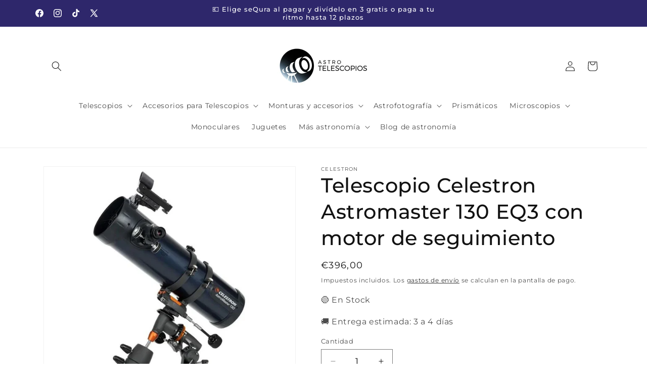

--- FILE ---
content_type: text/html; charset=utf-8
request_url: https://astrotelescopios.com/products/telescopio-celestron-astromaster-130-eq3-con-motor-de-seguimiento
body_size: 38757
content:
<!doctype html>
<html class="js" lang="es">
  <head>
    <meta charset="utf-8">
    <meta http-equiv="X-UA-Compatible" content="IE=edge">
    <meta name="viewport" content="width=device-width,initial-scale=1">
    <meta name="theme-color" content="">
    <link rel="canonical" href="https://astrotelescopios.com/products/telescopio-celestron-astromaster-130-eq3-con-motor-de-seguimiento"><link rel="icon" type="image/png" href="//astrotelescopios.com/cdn/shop/files/AstroTelescopios_LOGO_iCONO.png?crop=center&height=32&v=1667771446&width=32"><link rel="preconnect" href="https://fonts.shopifycdn.com" crossorigin><title>
      Telescopio Celestron Astromaster 130 EQ3 con motor de seguimiento
 &ndash; Astro Telescopios</title>

    
      <meta name="description" content="Aquí tenemos un instrumento muy atractivo, excelentemente trabajado e ideal para principiantes. La alta calidad de los elementos ópticos incorporados suministra representaciones extraordinariamente ricas en contrastes para esta clase de telescopios. El buscador de punto luminoso montado fijamente posibilita encontrar d">
    

    

<meta property="og:site_name" content="Astro Telescopios">
<meta property="og:url" content="https://astrotelescopios.com/products/telescopio-celestron-astromaster-130-eq3-con-motor-de-seguimiento">
<meta property="og:title" content="Telescopio Celestron Astromaster 130 EQ3 con motor de seguimiento">
<meta property="og:type" content="product">
<meta property="og:description" content="Aquí tenemos un instrumento muy atractivo, excelentemente trabajado e ideal para principiantes. La alta calidad de los elementos ópticos incorporados suministra representaciones extraordinariamente ricas en contrastes para esta clase de telescopios. El buscador de punto luminoso montado fijamente posibilita encontrar d"><meta property="og:image" content="http://astrotelescopios.com/cdn/shop/files/AstroMaster130EQ3_6f6f2d8d-5b97-44cf-b459-b7757b4e0b75.jpg?v=1707057247">
  <meta property="og:image:secure_url" content="https://astrotelescopios.com/cdn/shop/files/AstroMaster130EQ3_6f6f2d8d-5b97-44cf-b459-b7757b4e0b75.jpg?v=1707057247">
  <meta property="og:image:width" content="1080">
  <meta property="og:image:height" content="1080"><meta property="og:price:amount" content="396,00">
  <meta property="og:price:currency" content="EUR"><meta name="twitter:site" content="@AstroTelescopio"><meta name="twitter:card" content="summary_large_image">
<meta name="twitter:title" content="Telescopio Celestron Astromaster 130 EQ3 con motor de seguimiento">
<meta name="twitter:description" content="Aquí tenemos un instrumento muy atractivo, excelentemente trabajado e ideal para principiantes. La alta calidad de los elementos ópticos incorporados suministra representaciones extraordinariamente ricas en contrastes para esta clase de telescopios. El buscador de punto luminoso montado fijamente posibilita encontrar d">


    <script src="//astrotelescopios.com/cdn/shop/t/14/assets/constants.js?v=132983761750457495441760884761" defer="defer"></script>
    <script src="//astrotelescopios.com/cdn/shop/t/14/assets/pubsub.js?v=25310214064522200911760884762" defer="defer"></script>
    <script src="//astrotelescopios.com/cdn/shop/t/14/assets/global.js?v=7301445359237545521760884761" defer="defer"></script>
    <script src="//astrotelescopios.com/cdn/shop/t/14/assets/details-disclosure.js?v=13653116266235556501760884761" defer="defer"></script>
    <script src="//astrotelescopios.com/cdn/shop/t/14/assets/details-modal.js?v=25581673532751508451760884761" defer="defer"></script>
    <script src="//astrotelescopios.com/cdn/shop/t/14/assets/search-form.js?v=133129549252120666541760884762" defer="defer"></script><script>window.performance && window.performance.mark && window.performance.mark('shopify.content_for_header.start');</script><meta name="facebook-domain-verification" content="0wi9qkj227jupmxzl7ar1qzibj48d3">
<meta name="google-site-verification" content="7i-omRa1kxh3eDXvmQjtHJJ22z0Z2kEKgALaWiHrzN8">
<meta name="google-site-verification" content="cskkIMDAoVGzkapYJbS9ursgSwkJNymY141j5B0rMWg">
<meta id="shopify-digital-wallet" name="shopify-digital-wallet" content="/55261986860/digital_wallets/dialog">
<meta name="shopify-checkout-api-token" content="eaece6078af3caca927f7a0c6deb18cb">
<meta id="in-context-paypal-metadata" data-shop-id="55261986860" data-venmo-supported="false" data-environment="production" data-locale="es_ES" data-paypal-v4="true" data-currency="EUR">
<link rel="alternate" hreflang="x-default" href="https://astrotelescopios.com/products/telescopio-celestron-astromaster-130-eq3-con-motor-de-seguimiento">
<link rel="alternate" hreflang="pt-PT" href="https://astrotelescopios.com/pt-pt/products/telescopio-celestron-astromaster-130-eq3-con-motor-de-seguimiento">
<link rel="alternate" hreflang="es-PT" href="https://astrotelescopios.com/es-pt/products/telescopio-celestron-astromaster-130-eq3-con-motor-de-seguimiento">
<link rel="alternate" hreflang="en-CA" href="https://astrotelescopios.com/en-us/products/telescopio-celestron-astromaster-130-eq3-con-motor-de-seguimiento">
<link rel="alternate" hreflang="es-CA" href="https://astrotelescopios.com/es-us/products/telescopio-celestron-astromaster-130-eq3-con-motor-de-seguimiento">
<link rel="alternate" hreflang="en-US" href="https://astrotelescopios.com/en-us/products/telescopio-celestron-astromaster-130-eq3-con-motor-de-seguimiento">
<link rel="alternate" hreflang="es-US" href="https://astrotelescopios.com/es-us/products/telescopio-celestron-astromaster-130-eq3-con-motor-de-seguimiento">
<link rel="alternate" hreflang="pt-BR" href="https://astrotelescopios.com/pt-br/products/telescopio-celestron-astromaster-130-eq3-con-motor-de-seguimiento">
<link rel="alternate" hreflang="es-BR" href="https://astrotelescopios.com/es-br/products/telescopio-celestron-astromaster-130-eq3-con-motor-de-seguimiento">
<link rel="alternate" hreflang="en-AT" href="https://astrotelescopios.com/en-eu/products/telescopio-celestron-astromaster-130-eq3-con-motor-de-seguimiento">
<link rel="alternate" hreflang="es-AT" href="https://astrotelescopios.com/es-eu/products/telescopio-celestron-astromaster-130-eq3-con-motor-de-seguimiento">
<link rel="alternate" hreflang="en-BE" href="https://astrotelescopios.com/en-eu/products/telescopio-celestron-astromaster-130-eq3-con-motor-de-seguimiento">
<link rel="alternate" hreflang="es-BE" href="https://astrotelescopios.com/es-eu/products/telescopio-celestron-astromaster-130-eq3-con-motor-de-seguimiento">
<link rel="alternate" hreflang="en-BG" href="https://astrotelescopios.com/en-eu/products/telescopio-celestron-astromaster-130-eq3-con-motor-de-seguimiento">
<link rel="alternate" hreflang="es-BG" href="https://astrotelescopios.com/es-eu/products/telescopio-celestron-astromaster-130-eq3-con-motor-de-seguimiento">
<link rel="alternate" hreflang="en-CZ" href="https://astrotelescopios.com/en-eu/products/telescopio-celestron-astromaster-130-eq3-con-motor-de-seguimiento">
<link rel="alternate" hreflang="es-CZ" href="https://astrotelescopios.com/es-eu/products/telescopio-celestron-astromaster-130-eq3-con-motor-de-seguimiento">
<link rel="alternate" hreflang="en-DE" href="https://astrotelescopios.com/en-eu/products/telescopio-celestron-astromaster-130-eq3-con-motor-de-seguimiento">
<link rel="alternate" hreflang="es-DE" href="https://astrotelescopios.com/es-eu/products/telescopio-celestron-astromaster-130-eq3-con-motor-de-seguimiento">
<link rel="alternate" hreflang="en-DK" href="https://astrotelescopios.com/en-eu/products/telescopio-celestron-astromaster-130-eq3-con-motor-de-seguimiento">
<link rel="alternate" hreflang="es-DK" href="https://astrotelescopios.com/es-eu/products/telescopio-celestron-astromaster-130-eq3-con-motor-de-seguimiento">
<link rel="alternate" hreflang="en-EE" href="https://astrotelescopios.com/en-eu/products/telescopio-celestron-astromaster-130-eq3-con-motor-de-seguimiento">
<link rel="alternate" hreflang="es-EE" href="https://astrotelescopios.com/es-eu/products/telescopio-celestron-astromaster-130-eq3-con-motor-de-seguimiento">
<link rel="alternate" hreflang="en-FI" href="https://astrotelescopios.com/en-eu/products/telescopio-celestron-astromaster-130-eq3-con-motor-de-seguimiento">
<link rel="alternate" hreflang="es-FI" href="https://astrotelescopios.com/es-eu/products/telescopio-celestron-astromaster-130-eq3-con-motor-de-seguimiento">
<link rel="alternate" hreflang="en-FR" href="https://astrotelescopios.com/en-eu/products/telescopio-celestron-astromaster-130-eq3-con-motor-de-seguimiento">
<link rel="alternate" hreflang="es-FR" href="https://astrotelescopios.com/es-eu/products/telescopio-celestron-astromaster-130-eq3-con-motor-de-seguimiento">
<link rel="alternate" hreflang="en-GR" href="https://astrotelescopios.com/en-eu/products/telescopio-celestron-astromaster-130-eq3-con-motor-de-seguimiento">
<link rel="alternate" hreflang="es-GR" href="https://astrotelescopios.com/es-eu/products/telescopio-celestron-astromaster-130-eq3-con-motor-de-seguimiento">
<link rel="alternate" hreflang="en-HR" href="https://astrotelescopios.com/en-eu/products/telescopio-celestron-astromaster-130-eq3-con-motor-de-seguimiento">
<link rel="alternate" hreflang="es-HR" href="https://astrotelescopios.com/es-eu/products/telescopio-celestron-astromaster-130-eq3-con-motor-de-seguimiento">
<link rel="alternate" hreflang="en-HU" href="https://astrotelescopios.com/en-eu/products/telescopio-celestron-astromaster-130-eq3-con-motor-de-seguimiento">
<link rel="alternate" hreflang="es-HU" href="https://astrotelescopios.com/es-eu/products/telescopio-celestron-astromaster-130-eq3-con-motor-de-seguimiento">
<link rel="alternate" hreflang="en-IE" href="https://astrotelescopios.com/en-eu/products/telescopio-celestron-astromaster-130-eq3-con-motor-de-seguimiento">
<link rel="alternate" hreflang="es-IE" href="https://astrotelescopios.com/es-eu/products/telescopio-celestron-astromaster-130-eq3-con-motor-de-seguimiento">
<link rel="alternate" hreflang="en-IT" href="https://astrotelescopios.com/en-eu/products/telescopio-celestron-astromaster-130-eq3-con-motor-de-seguimiento">
<link rel="alternate" hreflang="es-IT" href="https://astrotelescopios.com/es-eu/products/telescopio-celestron-astromaster-130-eq3-con-motor-de-seguimiento">
<link rel="alternate" hreflang="en-LT" href="https://astrotelescopios.com/en-eu/products/telescopio-celestron-astromaster-130-eq3-con-motor-de-seguimiento">
<link rel="alternate" hreflang="es-LT" href="https://astrotelescopios.com/es-eu/products/telescopio-celestron-astromaster-130-eq3-con-motor-de-seguimiento">
<link rel="alternate" hreflang="en-LU" href="https://astrotelescopios.com/en-eu/products/telescopio-celestron-astromaster-130-eq3-con-motor-de-seguimiento">
<link rel="alternate" hreflang="es-LU" href="https://astrotelescopios.com/es-eu/products/telescopio-celestron-astromaster-130-eq3-con-motor-de-seguimiento">
<link rel="alternate" hreflang="en-LV" href="https://astrotelescopios.com/en-eu/products/telescopio-celestron-astromaster-130-eq3-con-motor-de-seguimiento">
<link rel="alternate" hreflang="es-LV" href="https://astrotelescopios.com/es-eu/products/telescopio-celestron-astromaster-130-eq3-con-motor-de-seguimiento">
<link rel="alternate" hreflang="en-MT" href="https://astrotelescopios.com/en-eu/products/telescopio-celestron-astromaster-130-eq3-con-motor-de-seguimiento">
<link rel="alternate" hreflang="es-MT" href="https://astrotelescopios.com/es-eu/products/telescopio-celestron-astromaster-130-eq3-con-motor-de-seguimiento">
<link rel="alternate" hreflang="en-NL" href="https://astrotelescopios.com/en-eu/products/telescopio-celestron-astromaster-130-eq3-con-motor-de-seguimiento">
<link rel="alternate" hreflang="es-NL" href="https://astrotelescopios.com/es-eu/products/telescopio-celestron-astromaster-130-eq3-con-motor-de-seguimiento">
<link rel="alternate" hreflang="en-PL" href="https://astrotelescopios.com/en-eu/products/telescopio-celestron-astromaster-130-eq3-con-motor-de-seguimiento">
<link rel="alternate" hreflang="es-PL" href="https://astrotelescopios.com/es-eu/products/telescopio-celestron-astromaster-130-eq3-con-motor-de-seguimiento">
<link rel="alternate" hreflang="en-RO" href="https://astrotelescopios.com/en-eu/products/telescopio-celestron-astromaster-130-eq3-con-motor-de-seguimiento">
<link rel="alternate" hreflang="es-RO" href="https://astrotelescopios.com/es-eu/products/telescopio-celestron-astromaster-130-eq3-con-motor-de-seguimiento">
<link rel="alternate" hreflang="en-SE" href="https://astrotelescopios.com/en-eu/products/telescopio-celestron-astromaster-130-eq3-con-motor-de-seguimiento">
<link rel="alternate" hreflang="es-SE" href="https://astrotelescopios.com/es-eu/products/telescopio-celestron-astromaster-130-eq3-con-motor-de-seguimiento">
<link rel="alternate" hreflang="en-SI" href="https://astrotelescopios.com/en-eu/products/telescopio-celestron-astromaster-130-eq3-con-motor-de-seguimiento">
<link rel="alternate" hreflang="es-SI" href="https://astrotelescopios.com/es-eu/products/telescopio-celestron-astromaster-130-eq3-con-motor-de-seguimiento">
<link rel="alternate" hreflang="en-SK" href="https://astrotelescopios.com/en-eu/products/telescopio-celestron-astromaster-130-eq3-con-motor-de-seguimiento">
<link rel="alternate" hreflang="es-SK" href="https://astrotelescopios.com/es-eu/products/telescopio-celestron-astromaster-130-eq3-con-motor-de-seguimiento">
<link rel="alternate" hreflang="en-GB" href="https://astrotelescopios.com/en-uk/products/telescopio-celestron-astromaster-130-eq3-con-motor-de-seguimiento">
<link rel="alternate" hreflang="en-GI" href="https://astrotelescopios.com/en-uk/products/telescopio-celestron-astromaster-130-eq3-con-motor-de-seguimiento">
<link rel="alternate" hreflang="en-AD" href="https://astrotelescopios.com/en-efta/products/telescopio-celestron-astromaster-130-eq3-con-motor-de-seguimiento">
<link rel="alternate" hreflang="es-AD" href="https://astrotelescopios.com/es-efta/products/telescopio-celestron-astromaster-130-eq3-con-motor-de-seguimiento">
<link rel="alternate" hreflang="en-CH" href="https://astrotelescopios.com/en-efta/products/telescopio-celestron-astromaster-130-eq3-con-motor-de-seguimiento">
<link rel="alternate" hreflang="es-CH" href="https://astrotelescopios.com/es-efta/products/telescopio-celestron-astromaster-130-eq3-con-motor-de-seguimiento">
<link rel="alternate" hreflang="en-IS" href="https://astrotelescopios.com/en-efta/products/telescopio-celestron-astromaster-130-eq3-con-motor-de-seguimiento">
<link rel="alternate" hreflang="es-IS" href="https://astrotelescopios.com/es-efta/products/telescopio-celestron-astromaster-130-eq3-con-motor-de-seguimiento">
<link rel="alternate" hreflang="en-NO" href="https://astrotelescopios.com/en-efta/products/telescopio-celestron-astromaster-130-eq3-con-motor-de-seguimiento">
<link rel="alternate" hreflang="es-NO" href="https://astrotelescopios.com/es-efta/products/telescopio-celestron-astromaster-130-eq3-con-motor-de-seguimiento">
<link rel="alternate" type="application/json+oembed" href="https://astrotelescopios.com/products/telescopio-celestron-astromaster-130-eq3-con-motor-de-seguimiento.oembed">
<script async="async" src="/checkouts/internal/preloads.js?locale=es-ES"></script>
<script id="shopify-features" type="application/json">{"accessToken":"eaece6078af3caca927f7a0c6deb18cb","betas":["rich-media-storefront-analytics"],"domain":"astrotelescopios.com","predictiveSearch":true,"shopId":55261986860,"locale":"es"}</script>
<script>var Shopify = Shopify || {};
Shopify.shop = "busqueda-extraterrestre.myshopify.com";
Shopify.locale = "es";
Shopify.currency = {"active":"EUR","rate":"1.0"};
Shopify.country = "ES";
Shopify.theme = {"name":"Astro Telescopios versión 15.4.0","id":188755214679,"schema_name":"Dawn","schema_version":"15.4.0","theme_store_id":887,"role":"main"};
Shopify.theme.handle = "null";
Shopify.theme.style = {"id":null,"handle":null};
Shopify.cdnHost = "astrotelescopios.com/cdn";
Shopify.routes = Shopify.routes || {};
Shopify.routes.root = "/";</script>
<script type="module">!function(o){(o.Shopify=o.Shopify||{}).modules=!0}(window);</script>
<script>!function(o){function n(){var o=[];function n(){o.push(Array.prototype.slice.apply(arguments))}return n.q=o,n}var t=o.Shopify=o.Shopify||{};t.loadFeatures=n(),t.autoloadFeatures=n()}(window);</script>
<script id="shop-js-analytics" type="application/json">{"pageType":"product"}</script>
<script defer="defer" async type="module" src="//astrotelescopios.com/cdn/shopifycloud/shop-js/modules/v2/client.init-shop-cart-sync_CKHg5p7x.es.esm.js"></script>
<script defer="defer" async type="module" src="//astrotelescopios.com/cdn/shopifycloud/shop-js/modules/v2/chunk.common_DkoBXfB9.esm.js"></script>
<script type="module">
  await import("//astrotelescopios.com/cdn/shopifycloud/shop-js/modules/v2/client.init-shop-cart-sync_CKHg5p7x.es.esm.js");
await import("//astrotelescopios.com/cdn/shopifycloud/shop-js/modules/v2/chunk.common_DkoBXfB9.esm.js");

  window.Shopify.SignInWithShop?.initShopCartSync?.({"fedCMEnabled":true,"windoidEnabled":true});

</script>
<script>(function() {
  var isLoaded = false;
  function asyncLoad() {
    if (isLoaded) return;
    isLoaded = true;
    var urls = ["\/\/cdn.shopify.com\/proxy\/3b453116949a5c436dd2bdb7645f1f0738168cccddcc26af31a07270a1901f6d\/static.cdn.printful.com\/static\/js\/external\/shopify-product-customizer.js?v=0.28\u0026shop=busqueda-extraterrestre.myshopify.com\u0026sp-cache-control=cHVibGljLCBtYXgtYWdlPTkwMA","https:\/\/sma.lis.sequra.com\/scripts\/widgets?shop=busqueda-extraterrestre.myshopify.com","https:\/\/s3.eu-west-1.amazonaws.com\/production-klarna-il-shopify-osm\/0b7fe7c4a98ef8166eeafee767bc667686567a25\/busqueda-extraterrestre.myshopify.com-1760884851026.js?shop=busqueda-extraterrestre.myshopify.com"];
    for (var i = 0; i < urls.length; i++) {
      var s = document.createElement('script');
      s.type = 'text/javascript';
      s.async = true;
      s.src = urls[i];
      var x = document.getElementsByTagName('script')[0];
      x.parentNode.insertBefore(s, x);
    }
  };
  if(window.attachEvent) {
    window.attachEvent('onload', asyncLoad);
  } else {
    window.addEventListener('load', asyncLoad, false);
  }
})();</script>
<script id="__st">var __st={"a":55261986860,"offset":3600,"reqid":"0688c0a1-341f-4781-9015-e5f7d68e6e49-1767161136","pageurl":"astrotelescopios.com\/products\/telescopio-celestron-astromaster-130-eq3-con-motor-de-seguimiento","u":"7b255d099c42","p":"product","rtyp":"product","rid":8738109260119};</script>
<script>window.ShopifyPaypalV4VisibilityTracking = true;</script>
<script id="captcha-bootstrap">!function(){'use strict';const t='contact',e='account',n='new_comment',o=[[t,t],['blogs',n],['comments',n],[t,'customer']],c=[[e,'customer_login'],[e,'guest_login'],[e,'recover_customer_password'],[e,'create_customer']],r=t=>t.map((([t,e])=>`form[action*='/${t}']:not([data-nocaptcha='true']) input[name='form_type'][value='${e}']`)).join(','),a=t=>()=>t?[...document.querySelectorAll(t)].map((t=>t.form)):[];function s(){const t=[...o],e=r(t);return a(e)}const i='password',u='form_key',d=['recaptcha-v3-token','g-recaptcha-response','h-captcha-response',i],f=()=>{try{return window.sessionStorage}catch{return}},m='__shopify_v',_=t=>t.elements[u];function p(t,e,n=!1){try{const o=window.sessionStorage,c=JSON.parse(o.getItem(e)),{data:r}=function(t){const{data:e,action:n}=t;return t[m]||n?{data:e,action:n}:{data:t,action:n}}(c);for(const[e,n]of Object.entries(r))t.elements[e]&&(t.elements[e].value=n);n&&o.removeItem(e)}catch(o){console.error('form repopulation failed',{error:o})}}const l='form_type',E='cptcha';function T(t){t.dataset[E]=!0}const w=window,h=w.document,L='Shopify',v='ce_forms',y='captcha';let A=!1;((t,e)=>{const n=(g='f06e6c50-85a8-45c8-87d0-21a2b65856fe',I='https://cdn.shopify.com/shopifycloud/storefront-forms-hcaptcha/ce_storefront_forms_captcha_hcaptcha.v1.5.2.iife.js',D={infoText:'Protegido por hCaptcha',privacyText:'Privacidad',termsText:'Términos'},(t,e,n)=>{const o=w[L][v],c=o.bindForm;if(c)return c(t,g,e,D).then(n);var r;o.q.push([[t,g,e,D],n]),r=I,A||(h.body.append(Object.assign(h.createElement('script'),{id:'captcha-provider',async:!0,src:r})),A=!0)});var g,I,D;w[L]=w[L]||{},w[L][v]=w[L][v]||{},w[L][v].q=[],w[L][y]=w[L][y]||{},w[L][y].protect=function(t,e){n(t,void 0,e),T(t)},Object.freeze(w[L][y]),function(t,e,n,w,h,L){const[v,y,A,g]=function(t,e,n){const i=e?o:[],u=t?c:[],d=[...i,...u],f=r(d),m=r(i),_=r(d.filter((([t,e])=>n.includes(e))));return[a(f),a(m),a(_),s()]}(w,h,L),I=t=>{const e=t.target;return e instanceof HTMLFormElement?e:e&&e.form},D=t=>v().includes(t);t.addEventListener('submit',(t=>{const e=I(t);if(!e)return;const n=D(e)&&!e.dataset.hcaptchaBound&&!e.dataset.recaptchaBound,o=_(e),c=g().includes(e)&&(!o||!o.value);(n||c)&&t.preventDefault(),c&&!n&&(function(t){try{if(!f())return;!function(t){const e=f();if(!e)return;const n=_(t);if(!n)return;const o=n.value;o&&e.removeItem(o)}(t);const e=Array.from(Array(32),(()=>Math.random().toString(36)[2])).join('');!function(t,e){_(t)||t.append(Object.assign(document.createElement('input'),{type:'hidden',name:u})),t.elements[u].value=e}(t,e),function(t,e){const n=f();if(!n)return;const o=[...t.querySelectorAll(`input[type='${i}']`)].map((({name:t})=>t)),c=[...d,...o],r={};for(const[a,s]of new FormData(t).entries())c.includes(a)||(r[a]=s);n.setItem(e,JSON.stringify({[m]:1,action:t.action,data:r}))}(t,e)}catch(e){console.error('failed to persist form',e)}}(e),e.submit())}));const S=(t,e)=>{t&&!t.dataset[E]&&(n(t,e.some((e=>e===t))),T(t))};for(const o of['focusin','change'])t.addEventListener(o,(t=>{const e=I(t);D(e)&&S(e,y())}));const B=e.get('form_key'),M=e.get(l),P=B&&M;t.addEventListener('DOMContentLoaded',(()=>{const t=y();if(P)for(const e of t)e.elements[l].value===M&&p(e,B);[...new Set([...A(),...v().filter((t=>'true'===t.dataset.shopifyCaptcha))])].forEach((e=>S(e,t)))}))}(h,new URLSearchParams(w.location.search),n,t,e,['guest_login'])})(!0,!0)}();</script>
<script integrity="sha256-4kQ18oKyAcykRKYeNunJcIwy7WH5gtpwJnB7kiuLZ1E=" data-source-attribution="shopify.loadfeatures" defer="defer" src="//astrotelescopios.com/cdn/shopifycloud/storefront/assets/storefront/load_feature-a0a9edcb.js" crossorigin="anonymous"></script>
<script data-source-attribution="shopify.dynamic_checkout.dynamic.init">var Shopify=Shopify||{};Shopify.PaymentButton=Shopify.PaymentButton||{isStorefrontPortableWallets:!0,init:function(){window.Shopify.PaymentButton.init=function(){};var t=document.createElement("script");t.src="https://astrotelescopios.com/cdn/shopifycloud/portable-wallets/latest/portable-wallets.es.js",t.type="module",document.head.appendChild(t)}};
</script>
<script data-source-attribution="shopify.dynamic_checkout.buyer_consent">
  function portableWalletsHideBuyerConsent(e){var t=document.getElementById("shopify-buyer-consent"),n=document.getElementById("shopify-subscription-policy-button");t&&n&&(t.classList.add("hidden"),t.setAttribute("aria-hidden","true"),n.removeEventListener("click",e))}function portableWalletsShowBuyerConsent(e){var t=document.getElementById("shopify-buyer-consent"),n=document.getElementById("shopify-subscription-policy-button");t&&n&&(t.classList.remove("hidden"),t.removeAttribute("aria-hidden"),n.addEventListener("click",e))}window.Shopify?.PaymentButton&&(window.Shopify.PaymentButton.hideBuyerConsent=portableWalletsHideBuyerConsent,window.Shopify.PaymentButton.showBuyerConsent=portableWalletsShowBuyerConsent);
</script>
<script data-source-attribution="shopify.dynamic_checkout.cart.bootstrap">document.addEventListener("DOMContentLoaded",(function(){function t(){return document.querySelector("shopify-accelerated-checkout-cart, shopify-accelerated-checkout")}if(t())Shopify.PaymentButton.init();else{new MutationObserver((function(e,n){t()&&(Shopify.PaymentButton.init(),n.disconnect())})).observe(document.body,{childList:!0,subtree:!0})}}));
</script>
<script id='scb4127' type='text/javascript' async='' src='https://astrotelescopios.com/cdn/shopifycloud/privacy-banner/storefront-banner.js'></script><link id="shopify-accelerated-checkout-styles" rel="stylesheet" media="screen" href="https://astrotelescopios.com/cdn/shopifycloud/portable-wallets/latest/accelerated-checkout-backwards-compat.css" crossorigin="anonymous">
<style id="shopify-accelerated-checkout-cart">
        #shopify-buyer-consent {
  margin-top: 1em;
  display: inline-block;
  width: 100%;
}

#shopify-buyer-consent.hidden {
  display: none;
}

#shopify-subscription-policy-button {
  background: none;
  border: none;
  padding: 0;
  text-decoration: underline;
  font-size: inherit;
  cursor: pointer;
}

#shopify-subscription-policy-button::before {
  box-shadow: none;
}

      </style>
<script id="sections-script" data-sections="header" defer="defer" src="//astrotelescopios.com/cdn/shop/t/14/compiled_assets/scripts.js?2620"></script>
<script>window.performance && window.performance.mark && window.performance.mark('shopify.content_for_header.end');</script>


    <style data-shopify>
      @font-face {
  font-family: Montserrat;
  font-weight: 400;
  font-style: normal;
  font-display: swap;
  src: url("//astrotelescopios.com/cdn/fonts/montserrat/montserrat_n4.81949fa0ac9fd2021e16436151e8eaa539321637.woff2") format("woff2"),
       url("//astrotelescopios.com/cdn/fonts/montserrat/montserrat_n4.a6c632ca7b62da89c3594789ba828388aac693fe.woff") format("woff");
}

      @font-face {
  font-family: Montserrat;
  font-weight: 700;
  font-style: normal;
  font-display: swap;
  src: url("//astrotelescopios.com/cdn/fonts/montserrat/montserrat_n7.3c434e22befd5c18a6b4afadb1e3d77c128c7939.woff2") format("woff2"),
       url("//astrotelescopios.com/cdn/fonts/montserrat/montserrat_n7.5d9fa6e2cae713c8fb539a9876489d86207fe957.woff") format("woff");
}

      @font-face {
  font-family: Montserrat;
  font-weight: 400;
  font-style: italic;
  font-display: swap;
  src: url("//astrotelescopios.com/cdn/fonts/montserrat/montserrat_i4.5a4ea298b4789e064f62a29aafc18d41f09ae59b.woff2") format("woff2"),
       url("//astrotelescopios.com/cdn/fonts/montserrat/montserrat_i4.072b5869c5e0ed5b9d2021e4c2af132e16681ad2.woff") format("woff");
}

      @font-face {
  font-family: Montserrat;
  font-weight: 700;
  font-style: italic;
  font-display: swap;
  src: url("//astrotelescopios.com/cdn/fonts/montserrat/montserrat_i7.a0d4a463df4f146567d871890ffb3c80408e7732.woff2") format("woff2"),
       url("//astrotelescopios.com/cdn/fonts/montserrat/montserrat_i7.f6ec9f2a0681acc6f8152c40921d2a4d2e1a2c78.woff") format("woff");
}

      @font-face {
  font-family: Montserrat;
  font-weight: 500;
  font-style: normal;
  font-display: swap;
  src: url("//astrotelescopios.com/cdn/fonts/montserrat/montserrat_n5.07ef3781d9c78c8b93c98419da7ad4fbeebb6635.woff2") format("woff2"),
       url("//astrotelescopios.com/cdn/fonts/montserrat/montserrat_n5.adf9b4bd8b0e4f55a0b203cdd84512667e0d5e4d.woff") format("woff");
}


      
        :root,
        .color-scheme-1 {
          --color-background: 255,255,255;
        
          --gradient-background: #ffffff;
        

        

        --color-foreground: 18,18,18;
        --color-background-contrast: 191,191,191;
        --color-shadow: 18,18,18;
        --color-button: 46,39,107;
        --color-button-text: 255,255,255;
        --color-secondary-button: 255,255,255;
        --color-secondary-button-text: 18,18,18;
        --color-link: 18,18,18;
        --color-badge-foreground: 18,18,18;
        --color-badge-background: 255,255,255;
        --color-badge-border: 18,18,18;
        --payment-terms-background-color: rgb(255 255 255);
      }
      
        
        .color-scheme-2 {
          --color-background: 243,243,243;
        
          --gradient-background: #f3f3f3;
        

        

        --color-foreground: 18,18,18;
        --color-background-contrast: 179,179,179;
        --color-shadow: 18,18,18;
        --color-button: 18,18,18;
        --color-button-text: 243,243,243;
        --color-secondary-button: 243,243,243;
        --color-secondary-button-text: 18,18,18;
        --color-link: 18,18,18;
        --color-badge-foreground: 18,18,18;
        --color-badge-background: 243,243,243;
        --color-badge-border: 18,18,18;
        --payment-terms-background-color: rgb(243 243 243);
      }
      
        
        .color-scheme-3 {
          --color-background: 36,40,51;
        
          --gradient-background: #242833;
        

        

        --color-foreground: 255,255,255;
        --color-background-contrast: 47,52,66;
        --color-shadow: 18,18,18;
        --color-button: 255,255,255;
        --color-button-text: 0,0,0;
        --color-secondary-button: 36,40,51;
        --color-secondary-button-text: 255,255,255;
        --color-link: 255,255,255;
        --color-badge-foreground: 255,255,255;
        --color-badge-background: 36,40,51;
        --color-badge-border: 255,255,255;
        --payment-terms-background-color: rgb(36 40 51);
      }
      
        
        .color-scheme-4 {
          --color-background: 46,39,107;
        
          --gradient-background: #2e276b;
        

        

        --color-foreground: 255,255,255;
        --color-background-contrast: 54,46,126;
        --color-shadow: 18,18,18;
        --color-button: 255,255,255;
        --color-button-text: 18,18,18;
        --color-secondary-button: 46,39,107;
        --color-secondary-button-text: 255,255,255;
        --color-link: 255,255,255;
        --color-badge-foreground: 255,255,255;
        --color-badge-background: 46,39,107;
        --color-badge-border: 255,255,255;
        --payment-terms-background-color: rgb(46 39 107);
      }
      
        
        .color-scheme-5 {
          --color-background: 51,79,180;
        
          --gradient-background: #334fb4;
        

        

        --color-foreground: 255,255,255;
        --color-background-contrast: 23,35,81;
        --color-shadow: 18,18,18;
        --color-button: 255,255,255;
        --color-button-text: 51,79,180;
        --color-secondary-button: 51,79,180;
        --color-secondary-button-text: 255,255,255;
        --color-link: 255,255,255;
        --color-badge-foreground: 255,255,255;
        --color-badge-background: 51,79,180;
        --color-badge-border: 255,255,255;
        --payment-terms-background-color: rgb(51 79 180);
      }
      

      body, .color-scheme-1, .color-scheme-2, .color-scheme-3, .color-scheme-4, .color-scheme-5 {
        color: rgba(var(--color-foreground), 0.75);
        background-color: rgb(var(--color-background));
      }

      :root {
        --font-body-family: Montserrat, sans-serif;
        --font-body-style: normal;
        --font-body-weight: 400;
        --font-body-weight-bold: 700;

        --font-heading-family: Montserrat, sans-serif;
        --font-heading-style: normal;
        --font-heading-weight: 500;

        --font-body-scale: 1.0;
        --font-heading-scale: 1.0;

        --media-padding: px;
        --media-border-opacity: 0.05;
        --media-border-width: 1px;
        --media-radius: 0px;
        --media-shadow-opacity: 0.0;
        --media-shadow-horizontal-offset: 0px;
        --media-shadow-vertical-offset: 0px;
        --media-shadow-blur-radius: 0px;
        --media-shadow-visible: 0;

        --page-width: 120rem;
        --page-width-margin: 0rem;

        --product-card-image-padding: 0.0rem;
        --product-card-corner-radius: 0.0rem;
        --product-card-text-alignment: left;
        --product-card-border-width: 0.0rem;
        --product-card-border-opacity: 0.0;
        --product-card-shadow-opacity: 0.1;
        --product-card-shadow-visible: 1;
        --product-card-shadow-horizontal-offset: 0.0rem;
        --product-card-shadow-vertical-offset: 0.0rem;
        --product-card-shadow-blur-radius: 0.0rem;

        --collection-card-image-padding: 0.0rem;
        --collection-card-corner-radius: 0.0rem;
        --collection-card-text-alignment: left;
        --collection-card-border-width: 0.0rem;
        --collection-card-border-opacity: 0.0;
        --collection-card-shadow-opacity: 0.1;
        --collection-card-shadow-visible: 1;
        --collection-card-shadow-horizontal-offset: 0.0rem;
        --collection-card-shadow-vertical-offset: 0.0rem;
        --collection-card-shadow-blur-radius: 0.0rem;

        --blog-card-image-padding: 0.0rem;
        --blog-card-corner-radius: 0.0rem;
        --blog-card-text-alignment: left;
        --blog-card-border-width: 0.0rem;
        --blog-card-border-opacity: 0.0;
        --blog-card-shadow-opacity: 0.1;
        --blog-card-shadow-visible: 1;
        --blog-card-shadow-horizontal-offset: 0.0rem;
        --blog-card-shadow-vertical-offset: 0.0rem;
        --blog-card-shadow-blur-radius: 0.0rem;

        --badge-corner-radius: 4.0rem;

        --popup-border-width: 1px;
        --popup-border-opacity: 0.1;
        --popup-corner-radius: 0px;
        --popup-shadow-opacity: 0.0;
        --popup-shadow-horizontal-offset: 0px;
        --popup-shadow-vertical-offset: 0px;
        --popup-shadow-blur-radius: 0px;

        --drawer-border-width: 1px;
        --drawer-border-opacity: 0.1;
        --drawer-shadow-opacity: 0.0;
        --drawer-shadow-horizontal-offset: 0px;
        --drawer-shadow-vertical-offset: 0px;
        --drawer-shadow-blur-radius: 0px;

        --spacing-sections-desktop: 0px;
        --spacing-sections-mobile: 0px;

        --grid-desktop-vertical-spacing: 8px;
        --grid-desktop-horizontal-spacing: 8px;
        --grid-mobile-vertical-spacing: 4px;
        --grid-mobile-horizontal-spacing: 4px;

        --text-boxes-border-opacity: 0.0;
        --text-boxes-border-width: 0px;
        --text-boxes-radius: 0px;
        --text-boxes-shadow-opacity: 0.0;
        --text-boxes-shadow-visible: 0;
        --text-boxes-shadow-horizontal-offset: 0px;
        --text-boxes-shadow-vertical-offset: 0px;
        --text-boxes-shadow-blur-radius: 0px;

        --buttons-radius: 0px;
        --buttons-radius-outset: 0px;
        --buttons-border-width: 1px;
        --buttons-border-opacity: 1.0;
        --buttons-shadow-opacity: 0.0;
        --buttons-shadow-visible: 0;
        --buttons-shadow-horizontal-offset: 0px;
        --buttons-shadow-vertical-offset: 0px;
        --buttons-shadow-blur-radius: 0px;
        --buttons-border-offset: 0px;

        --inputs-radius: 0px;
        --inputs-border-width: 1px;
        --inputs-border-opacity: 0.55;
        --inputs-shadow-opacity: 0.0;
        --inputs-shadow-horizontal-offset: 0px;
        --inputs-margin-offset: 0px;
        --inputs-shadow-vertical-offset: 0px;
        --inputs-shadow-blur-radius: 0px;
        --inputs-radius-outset: 0px;

        --variant-pills-radius: 40px;
        --variant-pills-border-width: 1px;
        --variant-pills-border-opacity: 0.55;
        --variant-pills-shadow-opacity: 0.0;
        --variant-pills-shadow-horizontal-offset: 0px;
        --variant-pills-shadow-vertical-offset: 0px;
        --variant-pills-shadow-blur-radius: 0px;
      }

      *,
      *::before,
      *::after {
        box-sizing: inherit;
      }

      html {
        box-sizing: border-box;
        font-size: calc(var(--font-body-scale) * 62.5%);
        height: 100%;
      }

      body {
        display: grid;
        grid-template-rows: auto auto 1fr auto;
        grid-template-columns: 100%;
        min-height: 100%;
        margin: 0;
        font-size: 1.5rem;
        letter-spacing: 0.06rem;
        line-height: calc(1 + 0.8 / var(--font-body-scale));
        font-family: var(--font-body-family);
        font-style: var(--font-body-style);
        font-weight: var(--font-body-weight);
      }

      @media screen and (min-width: 750px) {
        body {
          font-size: 1.6rem;
        }
      }
    </style>

    <link href="//astrotelescopios.com/cdn/shop/t/14/assets/base.css?v=159841507637079171801760884761" rel="stylesheet" type="text/css" media="all" />
    <link rel="stylesheet" href="//astrotelescopios.com/cdn/shop/t/14/assets/component-cart-items.css?v=13033300910818915211760884761" media="print" onload="this.media='all'">
      <link rel="preload" as="font" href="//astrotelescopios.com/cdn/fonts/montserrat/montserrat_n4.81949fa0ac9fd2021e16436151e8eaa539321637.woff2" type="font/woff2" crossorigin>
      

      <link rel="preload" as="font" href="//astrotelescopios.com/cdn/fonts/montserrat/montserrat_n5.07ef3781d9c78c8b93c98419da7ad4fbeebb6635.woff2" type="font/woff2" crossorigin>
      
<link href="//astrotelescopios.com/cdn/shop/t/14/assets/component-localization-form.css?v=170315343355214948141760884761" rel="stylesheet" type="text/css" media="all" />
      <script src="//astrotelescopios.com/cdn/shop/t/14/assets/localization-form.js?v=144176611646395275351760884762" defer="defer"></script><link
        rel="stylesheet"
        href="//astrotelescopios.com/cdn/shop/t/14/assets/component-predictive-search.css?v=118923337488134913561760884761"
        media="print"
        onload="this.media='all'"
      ><script>
      if (Shopify.designMode) {
        document.documentElement.classList.add('shopify-design-mode');
      }
    </script>
  <script src="https://cdn.shopify.com/extensions/c1d2ab69-5567-4a68-8f30-71930c2fda98/forms-2280/assets/shopify-forms-loader.js" type="text/javascript" defer="defer"></script>
<script src="https://cdn.shopify.com/extensions/019b7123-c6d5-7ea5-ac7a-6c04e5a63278/framework-nodejs-7/assets/script.js" type="text/javascript" defer="defer"></script>
<link href="https://cdn.shopify.com/extensions/019b7123-c6d5-7ea5-ac7a-6c04e5a63278/framework-nodejs-7/assets/whatsapp.css" rel="stylesheet" type="text/css" media="all">
<link href="https://monorail-edge.shopifysvc.com" rel="dns-prefetch">
<script>(function(){if ("sendBeacon" in navigator && "performance" in window) {try {var session_token_from_headers = performance.getEntriesByType('navigation')[0].serverTiming.find(x => x.name == '_s').description;} catch {var session_token_from_headers = undefined;}var session_cookie_matches = document.cookie.match(/_shopify_s=([^;]*)/);var session_token_from_cookie = session_cookie_matches && session_cookie_matches.length === 2 ? session_cookie_matches[1] : "";var session_token = session_token_from_headers || session_token_from_cookie || "";function handle_abandonment_event(e) {var entries = performance.getEntries().filter(function(entry) {return /monorail-edge.shopifysvc.com/.test(entry.name);});if (!window.abandonment_tracked && entries.length === 0) {window.abandonment_tracked = true;var currentMs = Date.now();var navigation_start = performance.timing.navigationStart;var payload = {shop_id: 55261986860,url: window.location.href,navigation_start,duration: currentMs - navigation_start,session_token,page_type: "product"};window.navigator.sendBeacon("https://monorail-edge.shopifysvc.com/v1/produce", JSON.stringify({schema_id: "online_store_buyer_site_abandonment/1.1",payload: payload,metadata: {event_created_at_ms: currentMs,event_sent_at_ms: currentMs}}));}}window.addEventListener('pagehide', handle_abandonment_event);}}());</script>
<script id="web-pixels-manager-setup">(function e(e,d,r,n,o){if(void 0===o&&(o={}),!Boolean(null===(a=null===(i=window.Shopify)||void 0===i?void 0:i.analytics)||void 0===a?void 0:a.replayQueue)){var i,a;window.Shopify=window.Shopify||{};var t=window.Shopify;t.analytics=t.analytics||{};var s=t.analytics;s.replayQueue=[],s.publish=function(e,d,r){return s.replayQueue.push([e,d,r]),!0};try{self.performance.mark("wpm:start")}catch(e){}var l=function(){var e={modern:/Edge?\/(1{2}[4-9]|1[2-9]\d|[2-9]\d{2}|\d{4,})\.\d+(\.\d+|)|Firefox\/(1{2}[4-9]|1[2-9]\d|[2-9]\d{2}|\d{4,})\.\d+(\.\d+|)|Chrom(ium|e)\/(9{2}|\d{3,})\.\d+(\.\d+|)|(Maci|X1{2}).+ Version\/(15\.\d+|(1[6-9]|[2-9]\d|\d{3,})\.\d+)([,.]\d+|)( \(\w+\)|)( Mobile\/\w+|) Safari\/|Chrome.+OPR\/(9{2}|\d{3,})\.\d+\.\d+|(CPU[ +]OS|iPhone[ +]OS|CPU[ +]iPhone|CPU IPhone OS|CPU iPad OS)[ +]+(15[._]\d+|(1[6-9]|[2-9]\d|\d{3,})[._]\d+)([._]\d+|)|Android:?[ /-](13[3-9]|1[4-9]\d|[2-9]\d{2}|\d{4,})(\.\d+|)(\.\d+|)|Android.+Firefox\/(13[5-9]|1[4-9]\d|[2-9]\d{2}|\d{4,})\.\d+(\.\d+|)|Android.+Chrom(ium|e)\/(13[3-9]|1[4-9]\d|[2-9]\d{2}|\d{4,})\.\d+(\.\d+|)|SamsungBrowser\/([2-9]\d|\d{3,})\.\d+/,legacy:/Edge?\/(1[6-9]|[2-9]\d|\d{3,})\.\d+(\.\d+|)|Firefox\/(5[4-9]|[6-9]\d|\d{3,})\.\d+(\.\d+|)|Chrom(ium|e)\/(5[1-9]|[6-9]\d|\d{3,})\.\d+(\.\d+|)([\d.]+$|.*Safari\/(?![\d.]+ Edge\/[\d.]+$))|(Maci|X1{2}).+ Version\/(10\.\d+|(1[1-9]|[2-9]\d|\d{3,})\.\d+)([,.]\d+|)( \(\w+\)|)( Mobile\/\w+|) Safari\/|Chrome.+OPR\/(3[89]|[4-9]\d|\d{3,})\.\d+\.\d+|(CPU[ +]OS|iPhone[ +]OS|CPU[ +]iPhone|CPU IPhone OS|CPU iPad OS)[ +]+(10[._]\d+|(1[1-9]|[2-9]\d|\d{3,})[._]\d+)([._]\d+|)|Android:?[ /-](13[3-9]|1[4-9]\d|[2-9]\d{2}|\d{4,})(\.\d+|)(\.\d+|)|Mobile Safari.+OPR\/([89]\d|\d{3,})\.\d+\.\d+|Android.+Firefox\/(13[5-9]|1[4-9]\d|[2-9]\d{2}|\d{4,})\.\d+(\.\d+|)|Android.+Chrom(ium|e)\/(13[3-9]|1[4-9]\d|[2-9]\d{2}|\d{4,})\.\d+(\.\d+|)|Android.+(UC? ?Browser|UCWEB|U3)[ /]?(15\.([5-9]|\d{2,})|(1[6-9]|[2-9]\d|\d{3,})\.\d+)\.\d+|SamsungBrowser\/(5\.\d+|([6-9]|\d{2,})\.\d+)|Android.+MQ{2}Browser\/(14(\.(9|\d{2,})|)|(1[5-9]|[2-9]\d|\d{3,})(\.\d+|))(\.\d+|)|K[Aa][Ii]OS\/(3\.\d+|([4-9]|\d{2,})\.\d+)(\.\d+|)/},d=e.modern,r=e.legacy,n=navigator.userAgent;return n.match(d)?"modern":n.match(r)?"legacy":"unknown"}(),u="modern"===l?"modern":"legacy",c=(null!=n?n:{modern:"",legacy:""})[u],f=function(e){return[e.baseUrl,"/wpm","/b",e.hashVersion,"modern"===e.buildTarget?"m":"l",".js"].join("")}({baseUrl:d,hashVersion:r,buildTarget:u}),m=function(e){var d=e.version,r=e.bundleTarget,n=e.surface,o=e.pageUrl,i=e.monorailEndpoint;return{emit:function(e){var a=e.status,t=e.errorMsg,s=(new Date).getTime(),l=JSON.stringify({metadata:{event_sent_at_ms:s},events:[{schema_id:"web_pixels_manager_load/3.1",payload:{version:d,bundle_target:r,page_url:o,status:a,surface:n,error_msg:t},metadata:{event_created_at_ms:s}}]});if(!i)return console&&console.warn&&console.warn("[Web Pixels Manager] No Monorail endpoint provided, skipping logging."),!1;try{return self.navigator.sendBeacon.bind(self.navigator)(i,l)}catch(e){}var u=new XMLHttpRequest;try{return u.open("POST",i,!0),u.setRequestHeader("Content-Type","text/plain"),u.send(l),!0}catch(e){return console&&console.warn&&console.warn("[Web Pixels Manager] Got an unhandled error while logging to Monorail."),!1}}}}({version:r,bundleTarget:l,surface:e.surface,pageUrl:self.location.href,monorailEndpoint:e.monorailEndpoint});try{o.browserTarget=l,function(e){var d=e.src,r=e.async,n=void 0===r||r,o=e.onload,i=e.onerror,a=e.sri,t=e.scriptDataAttributes,s=void 0===t?{}:t,l=document.createElement("script"),u=document.querySelector("head"),c=document.querySelector("body");if(l.async=n,l.src=d,a&&(l.integrity=a,l.crossOrigin="anonymous"),s)for(var f in s)if(Object.prototype.hasOwnProperty.call(s,f))try{l.dataset[f]=s[f]}catch(e){}if(o&&l.addEventListener("load",o),i&&l.addEventListener("error",i),u)u.appendChild(l);else{if(!c)throw new Error("Did not find a head or body element to append the script");c.appendChild(l)}}({src:f,async:!0,onload:function(){if(!function(){var e,d;return Boolean(null===(d=null===(e=window.Shopify)||void 0===e?void 0:e.analytics)||void 0===d?void 0:d.initialized)}()){var d=window.webPixelsManager.init(e)||void 0;if(d){var r=window.Shopify.analytics;r.replayQueue.forEach((function(e){var r=e[0],n=e[1],o=e[2];d.publishCustomEvent(r,n,o)})),r.replayQueue=[],r.publish=d.publishCustomEvent,r.visitor=d.visitor,r.initialized=!0}}},onerror:function(){return m.emit({status:"failed",errorMsg:"".concat(f," has failed to load")})},sri:function(e){var d=/^sha384-[A-Za-z0-9+/=]+$/;return"string"==typeof e&&d.test(e)}(c)?c:"",scriptDataAttributes:o}),m.emit({status:"loading"})}catch(e){m.emit({status:"failed",errorMsg:(null==e?void 0:e.message)||"Unknown error"})}}})({shopId: 55261986860,storefrontBaseUrl: "https://astrotelescopios.com",extensionsBaseUrl: "https://extensions.shopifycdn.com/cdn/shopifycloud/web-pixels-manager",monorailEndpoint: "https://monorail-edge.shopifysvc.com/unstable/produce_batch",surface: "storefront-renderer",enabledBetaFlags: ["2dca8a86","a0d5f9d2"],webPixelsConfigList: [{"id":"3117023575","configuration":"{\"accountID\":\"busqueda-extraterrestre\"}","eventPayloadVersion":"v1","runtimeContext":"STRICT","scriptVersion":"895ccb0efac293a41aa3d787a113a969","type":"APP","apiClientId":12388204545,"privacyPurposes":["ANALYTICS","MARKETING","SALE_OF_DATA"],"dataSharingAdjustments":{"protectedCustomerApprovalScopes":["read_customer_email","read_customer_name","read_customer_personal_data","read_customer_phone"]}},{"id":"1055818071","configuration":"{\"config\":\"{\\\"google_tag_ids\\\":[\\\"AW-10838454128\\\",\\\"GT-W6B4LZF\\\"],\\\"target_country\\\":\\\"ES\\\",\\\"gtag_events\\\":[{\\\"type\\\":\\\"begin_checkout\\\",\\\"action_label\\\":[\\\"G-39F06G3M2K\\\",\\\"AW-10838454128\\\/vXwtCP7yi8YDEPDelrAo\\\"]},{\\\"type\\\":\\\"search\\\",\\\"action_label\\\":[\\\"G-39F06G3M2K\\\",\\\"AW-10838454128\\\/xqLGCIHzi8YDEPDelrAo\\\"]},{\\\"type\\\":\\\"view_item\\\",\\\"action_label\\\":[\\\"G-39F06G3M2K\\\",\\\"AW-10838454128\\\/Q7DaCPjyi8YDEPDelrAo\\\",\\\"MC-YS0BG9X7XE\\\"]},{\\\"type\\\":\\\"purchase\\\",\\\"action_label\\\":[\\\"G-39F06G3M2K\\\",\\\"AW-10838454128\\\/_KFbCPXyi8YDEPDelrAo\\\",\\\"MC-YS0BG9X7XE\\\"]},{\\\"type\\\":\\\"page_view\\\",\\\"action_label\\\":[\\\"G-39F06G3M2K\\\",\\\"AW-10838454128\\\/GHGMCPLyi8YDEPDelrAo\\\",\\\"MC-YS0BG9X7XE\\\"]},{\\\"type\\\":\\\"add_payment_info\\\",\\\"action_label\\\":[\\\"G-39F06G3M2K\\\",\\\"AW-10838454128\\\/OYRvCITzi8YDEPDelrAo\\\"]},{\\\"type\\\":\\\"add_to_cart\\\",\\\"action_label\\\":[\\\"G-39F06G3M2K\\\",\\\"AW-10838454128\\\/BOEOCPvyi8YDEPDelrAo\\\"]}],\\\"enable_monitoring_mode\\\":false}\"}","eventPayloadVersion":"v1","runtimeContext":"OPEN","scriptVersion":"b2a88bafab3e21179ed38636efcd8a93","type":"APP","apiClientId":1780363,"privacyPurposes":[],"dataSharingAdjustments":{"protectedCustomerApprovalScopes":["read_customer_address","read_customer_email","read_customer_name","read_customer_personal_data","read_customer_phone"]}},{"id":"843940183","configuration":"{\"pixelCode\":\"CN2K56RC77U28S77IKJ0\"}","eventPayloadVersion":"v1","runtimeContext":"STRICT","scriptVersion":"22e92c2ad45662f435e4801458fb78cc","type":"APP","apiClientId":4383523,"privacyPurposes":["ANALYTICS","MARKETING","SALE_OF_DATA"],"dataSharingAdjustments":{"protectedCustomerApprovalScopes":["read_customer_address","read_customer_email","read_customer_name","read_customer_personal_data","read_customer_phone"]}},{"id":"480149847","configuration":"{\"pixel_id\":\"705947667511401\",\"pixel_type\":\"facebook_pixel\",\"metaapp_system_user_token\":\"-\"}","eventPayloadVersion":"v1","runtimeContext":"OPEN","scriptVersion":"ca16bc87fe92b6042fbaa3acc2fbdaa6","type":"APP","apiClientId":2329312,"privacyPurposes":["ANALYTICS","MARKETING","SALE_OF_DATA"],"dataSharingAdjustments":{"protectedCustomerApprovalScopes":["read_customer_address","read_customer_email","read_customer_name","read_customer_personal_data","read_customer_phone"]}},{"id":"32473431","configuration":"{\"myshopifyDomain\":\"busqueda-extraterrestre.myshopify.com\"}","eventPayloadVersion":"v1","runtimeContext":"STRICT","scriptVersion":"23b97d18e2aa74363140dc29c9284e87","type":"APP","apiClientId":2775569,"privacyPurposes":["ANALYTICS","MARKETING","SALE_OF_DATA"],"dataSharingAdjustments":{"protectedCustomerApprovalScopes":["read_customer_address","read_customer_email","read_customer_name","read_customer_phone","read_customer_personal_data"]}},{"id":"shopify-app-pixel","configuration":"{}","eventPayloadVersion":"v1","runtimeContext":"STRICT","scriptVersion":"0450","apiClientId":"shopify-pixel","type":"APP","privacyPurposes":["ANALYTICS","MARKETING"]},{"id":"shopify-custom-pixel","eventPayloadVersion":"v1","runtimeContext":"LAX","scriptVersion":"0450","apiClientId":"shopify-pixel","type":"CUSTOM","privacyPurposes":["ANALYTICS","MARKETING"]}],isMerchantRequest: false,initData: {"shop":{"name":"Astro Telescopios","paymentSettings":{"currencyCode":"EUR"},"myshopifyDomain":"busqueda-extraterrestre.myshopify.com","countryCode":"ES","storefrontUrl":"https:\/\/astrotelescopios.com"},"customer":null,"cart":null,"checkout":null,"productVariants":[{"price":{"amount":396.0,"currencyCode":"EUR"},"product":{"title":"Telescopio Celestron Astromaster 130 EQ3 con motor de seguimiento","vendor":"Celestron","id":"8738109260119","untranslatedTitle":"Telescopio Celestron Astromaster 130 EQ3 con motor de seguimiento","url":"\/products\/telescopio-celestron-astromaster-130-eq3-con-motor-de-seguimiento","type":"Telescopio"},"id":"47654063341911","image":{"src":"\/\/astrotelescopios.com\/cdn\/shop\/files\/AstroMaster130EQ3_6f6f2d8d-5b97-44cf-b459-b7757b4e0b75.jpg?v=1707057247"},"sku":"15036","title":"Default Title","untranslatedTitle":"Default Title"}],"purchasingCompany":null},},"https://astrotelescopios.com/cdn","da62cc92w68dfea28pcf9825a4m392e00d0",{"modern":"","legacy":""},{"shopId":"55261986860","storefrontBaseUrl":"https:\/\/astrotelescopios.com","extensionBaseUrl":"https:\/\/extensions.shopifycdn.com\/cdn\/shopifycloud\/web-pixels-manager","surface":"storefront-renderer","enabledBetaFlags":"[\"2dca8a86\", \"a0d5f9d2\"]","isMerchantRequest":"false","hashVersion":"da62cc92w68dfea28pcf9825a4m392e00d0","publish":"custom","events":"[[\"page_viewed\",{}],[\"product_viewed\",{\"productVariant\":{\"price\":{\"amount\":396.0,\"currencyCode\":\"EUR\"},\"product\":{\"title\":\"Telescopio Celestron Astromaster 130 EQ3 con motor de seguimiento\",\"vendor\":\"Celestron\",\"id\":\"8738109260119\",\"untranslatedTitle\":\"Telescopio Celestron Astromaster 130 EQ3 con motor de seguimiento\",\"url\":\"\/products\/telescopio-celestron-astromaster-130-eq3-con-motor-de-seguimiento\",\"type\":\"Telescopio\"},\"id\":\"47654063341911\",\"image\":{\"src\":\"\/\/astrotelescopios.com\/cdn\/shop\/files\/AstroMaster130EQ3_6f6f2d8d-5b97-44cf-b459-b7757b4e0b75.jpg?v=1707057247\"},\"sku\":\"15036\",\"title\":\"Default Title\",\"untranslatedTitle\":\"Default Title\"}}]]"});</script><script>
  window.ShopifyAnalytics = window.ShopifyAnalytics || {};
  window.ShopifyAnalytics.meta = window.ShopifyAnalytics.meta || {};
  window.ShopifyAnalytics.meta.currency = 'EUR';
  var meta = {"product":{"id":8738109260119,"gid":"gid:\/\/shopify\/Product\/8738109260119","vendor":"Celestron","type":"Telescopio","handle":"telescopio-celestron-astromaster-130-eq3-con-motor-de-seguimiento","variants":[{"id":47654063341911,"price":39600,"name":"Telescopio Celestron Astromaster 130 EQ3 con motor de seguimiento","public_title":null,"sku":"15036"}],"remote":false},"page":{"pageType":"product","resourceType":"product","resourceId":8738109260119,"requestId":"0688c0a1-341f-4781-9015-e5f7d68e6e49-1767161136"}};
  for (var attr in meta) {
    window.ShopifyAnalytics.meta[attr] = meta[attr];
  }
</script>
<script class="analytics">
  (function () {
    var customDocumentWrite = function(content) {
      var jquery = null;

      if (window.jQuery) {
        jquery = window.jQuery;
      } else if (window.Checkout && window.Checkout.$) {
        jquery = window.Checkout.$;
      }

      if (jquery) {
        jquery('body').append(content);
      }
    };

    var hasLoggedConversion = function(token) {
      if (token) {
        return document.cookie.indexOf('loggedConversion=' + token) !== -1;
      }
      return false;
    }

    var setCookieIfConversion = function(token) {
      if (token) {
        var twoMonthsFromNow = new Date(Date.now());
        twoMonthsFromNow.setMonth(twoMonthsFromNow.getMonth() + 2);

        document.cookie = 'loggedConversion=' + token + '; expires=' + twoMonthsFromNow;
      }
    }

    var trekkie = window.ShopifyAnalytics.lib = window.trekkie = window.trekkie || [];
    if (trekkie.integrations) {
      return;
    }
    trekkie.methods = [
      'identify',
      'page',
      'ready',
      'track',
      'trackForm',
      'trackLink'
    ];
    trekkie.factory = function(method) {
      return function() {
        var args = Array.prototype.slice.call(arguments);
        args.unshift(method);
        trekkie.push(args);
        return trekkie;
      };
    };
    for (var i = 0; i < trekkie.methods.length; i++) {
      var key = trekkie.methods[i];
      trekkie[key] = trekkie.factory(key);
    }
    trekkie.load = function(config) {
      trekkie.config = config || {};
      trekkie.config.initialDocumentCookie = document.cookie;
      var first = document.getElementsByTagName('script')[0];
      var script = document.createElement('script');
      script.type = 'text/javascript';
      script.onerror = function(e) {
        var scriptFallback = document.createElement('script');
        scriptFallback.type = 'text/javascript';
        scriptFallback.onerror = function(error) {
                var Monorail = {
      produce: function produce(monorailDomain, schemaId, payload) {
        var currentMs = new Date().getTime();
        var event = {
          schema_id: schemaId,
          payload: payload,
          metadata: {
            event_created_at_ms: currentMs,
            event_sent_at_ms: currentMs
          }
        };
        return Monorail.sendRequest("https://" + monorailDomain + "/v1/produce", JSON.stringify(event));
      },
      sendRequest: function sendRequest(endpointUrl, payload) {
        // Try the sendBeacon API
        if (window && window.navigator && typeof window.navigator.sendBeacon === 'function' && typeof window.Blob === 'function' && !Monorail.isIos12()) {
          var blobData = new window.Blob([payload], {
            type: 'text/plain'
          });

          if (window.navigator.sendBeacon(endpointUrl, blobData)) {
            return true;
          } // sendBeacon was not successful

        } // XHR beacon

        var xhr = new XMLHttpRequest();

        try {
          xhr.open('POST', endpointUrl);
          xhr.setRequestHeader('Content-Type', 'text/plain');
          xhr.send(payload);
        } catch (e) {
          console.log(e);
        }

        return false;
      },
      isIos12: function isIos12() {
        return window.navigator.userAgent.lastIndexOf('iPhone; CPU iPhone OS 12_') !== -1 || window.navigator.userAgent.lastIndexOf('iPad; CPU OS 12_') !== -1;
      }
    };
    Monorail.produce('monorail-edge.shopifysvc.com',
      'trekkie_storefront_load_errors/1.1',
      {shop_id: 55261986860,
      theme_id: 188755214679,
      app_name: "storefront",
      context_url: window.location.href,
      source_url: "//astrotelescopios.com/cdn/s/trekkie.storefront.8f32c7f0b513e73f3235c26245676203e1209161.min.js"});

        };
        scriptFallback.async = true;
        scriptFallback.src = '//astrotelescopios.com/cdn/s/trekkie.storefront.8f32c7f0b513e73f3235c26245676203e1209161.min.js';
        first.parentNode.insertBefore(scriptFallback, first);
      };
      script.async = true;
      script.src = '//astrotelescopios.com/cdn/s/trekkie.storefront.8f32c7f0b513e73f3235c26245676203e1209161.min.js';
      first.parentNode.insertBefore(script, first);
    };
    trekkie.load(
      {"Trekkie":{"appName":"storefront","development":false,"defaultAttributes":{"shopId":55261986860,"isMerchantRequest":null,"themeId":188755214679,"themeCityHash":"6766885149498019416","contentLanguage":"es","currency":"EUR","eventMetadataId":"ff5d00cb-1689-4855-83de-2ca02e6769ba"},"isServerSideCookieWritingEnabled":true,"monorailRegion":"shop_domain","enabledBetaFlags":["65f19447"]},"Session Attribution":{},"S2S":{"facebookCapiEnabled":true,"source":"trekkie-storefront-renderer","apiClientId":580111}}
    );

    var loaded = false;
    trekkie.ready(function() {
      if (loaded) return;
      loaded = true;

      window.ShopifyAnalytics.lib = window.trekkie;

      var originalDocumentWrite = document.write;
      document.write = customDocumentWrite;
      try { window.ShopifyAnalytics.merchantGoogleAnalytics.call(this); } catch(error) {};
      document.write = originalDocumentWrite;

      window.ShopifyAnalytics.lib.page(null,{"pageType":"product","resourceType":"product","resourceId":8738109260119,"requestId":"0688c0a1-341f-4781-9015-e5f7d68e6e49-1767161136","shopifyEmitted":true});

      var match = window.location.pathname.match(/checkouts\/(.+)\/(thank_you|post_purchase)/)
      var token = match? match[1]: undefined;
      if (!hasLoggedConversion(token)) {
        setCookieIfConversion(token);
        window.ShopifyAnalytics.lib.track("Viewed Product",{"currency":"EUR","variantId":47654063341911,"productId":8738109260119,"productGid":"gid:\/\/shopify\/Product\/8738109260119","name":"Telescopio Celestron Astromaster 130 EQ3 con motor de seguimiento","price":"396.00","sku":"15036","brand":"Celestron","variant":null,"category":"Telescopio","nonInteraction":true,"remote":false},undefined,undefined,{"shopifyEmitted":true});
      window.ShopifyAnalytics.lib.track("monorail:\/\/trekkie_storefront_viewed_product\/1.1",{"currency":"EUR","variantId":47654063341911,"productId":8738109260119,"productGid":"gid:\/\/shopify\/Product\/8738109260119","name":"Telescopio Celestron Astromaster 130 EQ3 con motor de seguimiento","price":"396.00","sku":"15036","brand":"Celestron","variant":null,"category":"Telescopio","nonInteraction":true,"remote":false,"referer":"https:\/\/astrotelescopios.com\/products\/telescopio-celestron-astromaster-130-eq3-con-motor-de-seguimiento"});
      }
    });


        var eventsListenerScript = document.createElement('script');
        eventsListenerScript.async = true;
        eventsListenerScript.src = "//astrotelescopios.com/cdn/shopifycloud/storefront/assets/shop_events_listener-3da45d37.js";
        document.getElementsByTagName('head')[0].appendChild(eventsListenerScript);

})();</script>
  <script>
  if (!window.ga || (window.ga && typeof window.ga !== 'function')) {
    window.ga = function ga() {
      (window.ga.q = window.ga.q || []).push(arguments);
      if (window.Shopify && window.Shopify.analytics && typeof window.Shopify.analytics.publish === 'function') {
        window.Shopify.analytics.publish("ga_stub_called", {}, {sendTo: "google_osp_migration"});
      }
      console.error("Shopify's Google Analytics stub called with:", Array.from(arguments), "\nSee https://help.shopify.com/manual/promoting-marketing/pixels/pixel-migration#google for more information.");
    };
    if (window.Shopify && window.Shopify.analytics && typeof window.Shopify.analytics.publish === 'function') {
      window.Shopify.analytics.publish("ga_stub_initialized", {}, {sendTo: "google_osp_migration"});
    }
  }
</script>
<script
  defer
  src="https://astrotelescopios.com/cdn/shopifycloud/perf-kit/shopify-perf-kit-2.1.2.min.js"
  data-application="storefront-renderer"
  data-shop-id="55261986860"
  data-render-region="gcp-us-east1"
  data-page-type="product"
  data-theme-instance-id="188755214679"
  data-theme-name="Dawn"
  data-theme-version="15.4.0"
  data-monorail-region="shop_domain"
  data-resource-timing-sampling-rate="10"
  data-shs="true"
  data-shs-beacon="true"
  data-shs-export-with-fetch="true"
  data-shs-logs-sample-rate="1"
  data-shs-beacon-endpoint="https://astrotelescopios.com/api/collect"
></script>
</head>

  <body class="gradient animate--hover-vertical-lift">
    <a class="skip-to-content-link button visually-hidden" href="#MainContent">
      Ir directamente al contenido
    </a><!-- BEGIN sections: header-group -->
<div id="shopify-section-sections--26845083173207__announcement-bar" class="shopify-section shopify-section-group-header-group announcement-bar-section"><link href="//astrotelescopios.com/cdn/shop/t/14/assets/component-slideshow.css?v=17933591812325749411760884761" rel="stylesheet" type="text/css" media="all" />
<link href="//astrotelescopios.com/cdn/shop/t/14/assets/component-slider.css?v=14039311878856620671760884761" rel="stylesheet" type="text/css" media="all" />

  <link href="//astrotelescopios.com/cdn/shop/t/14/assets/component-list-social.css?v=35792976012981934991760884761" rel="stylesheet" type="text/css" media="all" />


<div
  class="utility-bar color-scheme-4 gradient utility-bar--bottom-border header-localization"
>
  <div class="page-width utility-bar__grid utility-bar__grid--3-col">

<ul class="list-unstyled list-social" role="list"><li class="list-social__item">
      <a href="https://www.facebook.com/astrotelescopios" class="link list-social__link">
        <span class="svg-wrapper"><svg class="icon icon-facebook" viewBox="0 0 20 20"><path fill="currentColor" d="M18 10.049C18 5.603 14.419 2 10 2s-8 3.603-8 8.049C2 14.067 4.925 17.396 8.75 18v-5.624H6.719v-2.328h2.03V8.275c0-2.017 1.195-3.132 3.023-3.132.874 0 1.79.158 1.79.158v1.98h-1.009c-.994 0-1.303.621-1.303 1.258v1.51h2.219l-.355 2.326H11.25V18c3.825-.604 6.75-3.933 6.75-7.951"/></svg>
</span>
        <span class="visually-hidden">Facebook</span>
      </a>
    </li><li class="list-social__item">
      <a href="https://www.instagram.com/astrotelescopios" class="link list-social__link">
        <span class="svg-wrapper"><svg class="icon icon-instagram" viewBox="0 0 20 20"><path fill="currentColor" fill-rule="evenodd" d="M13.23 3.492c-.84-.037-1.096-.046-3.23-.046-2.144 0-2.39.01-3.238.055-.776.027-1.195.164-1.487.273a2.4 2.4 0 0 0-.912.593 2.5 2.5 0 0 0-.602.922c-.11.282-.238.702-.274 1.486-.046.84-.046 1.095-.046 3.23s.01 2.39.046 3.229c.004.51.097 1.016.274 1.495.145.365.319.639.602.913.282.282.538.456.92.602.474.176.974.268 1.479.273.848.046 1.103.046 3.238.046s2.39-.01 3.23-.046c.784-.036 1.203-.164 1.486-.273.374-.146.648-.329.921-.602.283-.283.447-.548.602-.922.177-.476.27-.979.274-1.486.037-.84.046-1.095.046-3.23s-.01-2.39-.055-3.229c-.027-.784-.164-1.204-.274-1.495a2.4 2.4 0 0 0-.593-.913 2.6 2.6 0 0 0-.92-.602c-.284-.11-.703-.237-1.488-.273ZM6.697 2.05c.857-.036 1.131-.045 3.302-.045a63 63 0 0 1 3.302.045c.664.014 1.321.14 1.943.374a4 4 0 0 1 1.414.922c.41.397.728.88.93 1.414.23.622.354 1.279.365 1.942C18 7.56 18 7.824 18 10.005c0 2.17-.01 2.444-.046 3.292-.036.858-.173 1.442-.374 1.943-.2.53-.474.976-.92 1.423a3.9 3.9 0 0 1-1.415.922c-.51.191-1.095.337-1.943.374-.857.036-1.122.045-3.302.045-2.171 0-2.445-.009-3.302-.055-.849-.027-1.432-.164-1.943-.364a4.15 4.15 0 0 1-1.414-.922 4.1 4.1 0 0 1-.93-1.423c-.183-.51-.329-1.085-.365-1.943C2.009 12.45 2 12.167 2 10.004c0-2.161 0-2.435.055-3.302.027-.848.164-1.432.365-1.942a4.4 4.4 0 0 1 .92-1.414 4.2 4.2 0 0 1 1.415-.93c.51-.183 1.094-.33 1.943-.366Zm.427 4.806a4.105 4.105 0 1 1 5.805 5.805 4.105 4.105 0 0 1-5.805-5.805m1.882 5.371a2.668 2.668 0 1 0 2.042-4.93 2.668 2.668 0 0 0-2.042 4.93m5.922-5.942a.958.958 0 1 1-1.355-1.355.958.958 0 0 1 1.355 1.355" clip-rule="evenodd"/></svg>
</span>
        <span class="visually-hidden">Instagram</span>
      </a>
    </li><li class="list-social__item">
      <a href="https://www.tiktok.com/@astrotelescopios" class="link list-social__link">
        <span class="svg-wrapper"><svg class="icon icon-tiktok" viewBox="0 0 20 20"><path fill="currentColor" d="M10.511 1.705h2.74s-.157 3.51 3.795 3.768v2.711s-2.114.129-3.796-1.158l.028 5.606A5.073 5.073 0 1 1 8.213 7.56h.708v2.785a2.298 2.298 0 1 0 1.618 2.205z"/></svg>
</span>
        <span class="visually-hidden">TikTok</span>
      </a>
    </li><li class="list-social__item">
      <a href="https://twitter.com/AstroTelescopio" class="link list-social__link">
        <span class="svg-wrapper"><svg class="icon icon-twitter" viewBox="0 0 20 20"><path fill="currentColor" fill-rule="evenodd" d="M7.273 2.8 10.8 7.822 15.218 2.8h1.768l-5.4 6.139 5.799 8.254h-4.658l-3.73-5.31-4.671 5.31H2.558l5.654-6.427L2.615 2.8zm6.242 13.125L5.07 4.109h1.405l8.446 11.816z" clip-rule="evenodd"/></svg>
</span>
        <span class="visually-hidden">X (Twitter)</span>
      </a>
    </li></ul>
<div
        class="announcement-bar announcement-bar--one-announcement"
        role="region"
        aria-label="Anuncio"
        
      ><p class="announcement-bar__message h5">
            <span>💶 Elige seQura al pagar y divídelo en 3 gratis o paga a tu ritmo hasta 12 plazos</span></p></div><div class="localization-wrapper">
</div>
  </div>
</div>


</div><div id="shopify-section-sections--26845083173207__header" class="shopify-section shopify-section-group-header-group section-header"><link rel="stylesheet" href="//astrotelescopios.com/cdn/shop/t/14/assets/component-list-menu.css?v=151968516119678728991760884761" media="print" onload="this.media='all'">
<link rel="stylesheet" href="//astrotelescopios.com/cdn/shop/t/14/assets/component-search.css?v=165164710990765432851760884761" media="print" onload="this.media='all'">
<link rel="stylesheet" href="//astrotelescopios.com/cdn/shop/t/14/assets/component-menu-drawer.css?v=147478906057189667651760884761" media="print" onload="this.media='all'">
<link
  rel="stylesheet"
  href="//astrotelescopios.com/cdn/shop/t/14/assets/component-cart-notification.css?v=54116361853792938221760884761"
  media="print"
  onload="this.media='all'"
><link rel="stylesheet" href="//astrotelescopios.com/cdn/shop/t/14/assets/component-price.css?v=47596247576480123001760884761" media="print" onload="this.media='all'"><link rel="stylesheet" href="//astrotelescopios.com/cdn/shop/t/14/assets/component-mega-menu.css?v=10110889665867715061760884761" media="print" onload="this.media='all'"><style>
  header-drawer {
    justify-self: start;
    margin-left: -1.2rem;
  }@media screen and (min-width: 990px) {
      header-drawer {
        display: none;
      }
    }.menu-drawer-container {
    display: flex;
  }

  .list-menu {
    list-style: none;
    padding: 0;
    margin: 0;
  }

  .list-menu--inline {
    display: inline-flex;
    flex-wrap: wrap;
  }

  summary.list-menu__item {
    padding-right: 2.7rem;
  }

  .list-menu__item {
    display: flex;
    align-items: center;
    line-height: calc(1 + 0.3 / var(--font-body-scale));
  }

  .list-menu__item--link {
    text-decoration: none;
    padding-bottom: 1rem;
    padding-top: 1rem;
    line-height: calc(1 + 0.8 / var(--font-body-scale));
  }

  @media screen and (min-width: 750px) {
    .list-menu__item--link {
      padding-bottom: 0.5rem;
      padding-top: 0.5rem;
    }
  }
</style><style data-shopify>.header {
    padding: 10px 3rem 10px 3rem;
  }

  .section-header {
    position: sticky; /* This is for fixing a Safari z-index issue. PR #2147 */
    margin-bottom: 0px;
  }

  @media screen and (min-width: 750px) {
    .section-header {
      margin-bottom: 0px;
    }
  }

  @media screen and (min-width: 990px) {
    .header {
      padding-top: 20px;
      padding-bottom: 20px;
    }
  }</style><script src="//astrotelescopios.com/cdn/shop/t/14/assets/cart-notification.js?v=133508293167896966491760884761" defer="defer"></script>

<sticky-header
  
    data-sticky-type="always"
  
  class="header-wrapper color-scheme-1 gradient header-wrapper--border-bottom"
><header class="header header--top-center header--mobile-center page-width header--has-menu header--has-social header--has-account">

<header-drawer data-breakpoint="tablet">
  <details id="Details-menu-drawer-container" class="menu-drawer-container">
    <summary
      class="header__icon header__icon--menu header__icon--summary link focus-inset"
      aria-label="Menú"
    >
      <span><svg xmlns="http://www.w3.org/2000/svg" fill="none" class="icon icon-hamburger" viewBox="0 0 18 16"><path fill="currentColor" d="M1 .5a.5.5 0 1 0 0 1h15.71a.5.5 0 0 0 0-1zM.5 8a.5.5 0 0 1 .5-.5h15.71a.5.5 0 0 1 0 1H1A.5.5 0 0 1 .5 8m0 7a.5.5 0 0 1 .5-.5h15.71a.5.5 0 0 1 0 1H1a.5.5 0 0 1-.5-.5"/></svg>
<svg xmlns="http://www.w3.org/2000/svg" fill="none" class="icon icon-close" viewBox="0 0 18 17"><path fill="currentColor" d="M.865 15.978a.5.5 0 0 0 .707.707l7.433-7.431 7.579 7.282a.501.501 0 0 0 .846-.37.5.5 0 0 0-.153-.351L9.712 8.546l7.417-7.416a.5.5 0 1 0-.707-.708L8.991 7.853 1.413.573a.5.5 0 1 0-.693.72l7.563 7.268z"/></svg>
</span>
    </summary>
    <div id="menu-drawer" class="gradient menu-drawer motion-reduce color-scheme-2">
      <div class="menu-drawer__inner-container">
        <div class="menu-drawer__navigation-container">
          <nav class="menu-drawer__navigation">
            <ul class="menu-drawer__menu has-submenu list-menu" role="list"><li><details id="Details-menu-drawer-menu-item-1">
                      <summary
                        id="HeaderDrawer-telescopios"
                        class="menu-drawer__menu-item list-menu__item link link--text focus-inset"
                      >
                        Telescopios
                        <span class="svg-wrapper"><svg xmlns="http://www.w3.org/2000/svg" fill="none" class="icon icon-arrow" viewBox="0 0 14 10"><path fill="currentColor" fill-rule="evenodd" d="M8.537.808a.5.5 0 0 1 .817-.162l4 4a.5.5 0 0 1 0 .708l-4 4a.5.5 0 1 1-.708-.708L11.793 5.5H1a.5.5 0 0 1 0-1h10.793L8.646 1.354a.5.5 0 0 1-.109-.546" clip-rule="evenodd"/></svg>
</span>
                        <span class="svg-wrapper"><svg class="icon icon-caret" viewBox="0 0 10 6"><path fill="currentColor" fill-rule="evenodd" d="M9.354.646a.5.5 0 0 0-.708 0L5 4.293 1.354.646a.5.5 0 0 0-.708.708l4 4a.5.5 0 0 0 .708 0l4-4a.5.5 0 0 0 0-.708" clip-rule="evenodd"/></svg>
</span>
                      </summary>
                      <div
                        id="link-telescopios"
                        class="menu-drawer__submenu has-submenu gradient motion-reduce"
                        tabindex="-1"
                      >
                        <div class="menu-drawer__inner-submenu">
                          <button class="menu-drawer__close-button link link--text focus-inset" aria-expanded="true">
                            <span class="svg-wrapper"><svg xmlns="http://www.w3.org/2000/svg" fill="none" class="icon icon-arrow" viewBox="0 0 14 10"><path fill="currentColor" fill-rule="evenodd" d="M8.537.808a.5.5 0 0 1 .817-.162l4 4a.5.5 0 0 1 0 .708l-4 4a.5.5 0 1 1-.708-.708L11.793 5.5H1a.5.5 0 0 1 0-1h10.793L8.646 1.354a.5.5 0 0 1-.109-.546" clip-rule="evenodd"/></svg>
</span>
                            Telescopios
                          </button>
                          <ul class="menu-drawer__menu list-menu" role="list" tabindex="-1"><li><a
                                    id="HeaderDrawer-telescopios-principiantes"
                                    href="/collections/telescopio-iniciacion"
                                    class="menu-drawer__menu-item link link--text list-menu__item focus-inset"
                                    
                                  >
                                    Principiantes
                                  </a></li><li><a
                                    id="HeaderDrawer-telescopios-avanzados"
                                    href="/collections/telescopios-avanzados"
                                    class="menu-drawer__menu-item link link--text list-menu__item focus-inset"
                                    
                                  >
                                    Avanzados
                                  </a></li><li><a
                                    id="HeaderDrawer-telescopios-telescopios-inteligentes"
                                    href="/collections/telescopios-inteligentes"
                                    class="menu-drawer__menu-item link link--text list-menu__item focus-inset"
                                    
                                  >
                                    Telescopios inteligentes
                                  </a></li><li><details id="Details-menu-drawer-telescopios-tipo">
                                    <summary
                                      id="HeaderDrawer-telescopios-tipo"
                                      class="menu-drawer__menu-item link link--text list-menu__item focus-inset"
                                    >
                                      Tipo
                                      <span class="svg-wrapper"><svg xmlns="http://www.w3.org/2000/svg" fill="none" class="icon icon-arrow" viewBox="0 0 14 10"><path fill="currentColor" fill-rule="evenodd" d="M8.537.808a.5.5 0 0 1 .817-.162l4 4a.5.5 0 0 1 0 .708l-4 4a.5.5 0 1 1-.708-.708L11.793 5.5H1a.5.5 0 0 1 0-1h10.793L8.646 1.354a.5.5 0 0 1-.109-.546" clip-rule="evenodd"/></svg>
</span>
                                      <span class="svg-wrapper"><svg class="icon icon-caret" viewBox="0 0 10 6"><path fill="currentColor" fill-rule="evenodd" d="M9.354.646a.5.5 0 0 0-.708 0L5 4.293 1.354.646a.5.5 0 0 0-.708.708l4 4a.5.5 0 0 0 .708 0l4-4a.5.5 0 0 0 0-.708" clip-rule="evenodd"/></svg>
</span>
                                    </summary>
                                    <div
                                      id="childlink-tipo"
                                      class="menu-drawer__submenu has-submenu gradient motion-reduce"
                                    >
                                      <button
                                        class="menu-drawer__close-button link link--text focus-inset"
                                        aria-expanded="true"
                                      >
                                        <span class="svg-wrapper"><svg xmlns="http://www.w3.org/2000/svg" fill="none" class="icon icon-arrow" viewBox="0 0 14 10"><path fill="currentColor" fill-rule="evenodd" d="M8.537.808a.5.5 0 0 1 .817-.162l4 4a.5.5 0 0 1 0 .708l-4 4a.5.5 0 1 1-.708-.708L11.793 5.5H1a.5.5 0 0 1 0-1h10.793L8.646 1.354a.5.5 0 0 1-.109-.546" clip-rule="evenodd"/></svg>
</span>
                                        Tipo
                                      </button>
                                      <ul
                                        class="menu-drawer__menu list-menu"
                                        role="list"
                                        tabindex="-1"
                                      ><li>
                                            <a
                                              id="HeaderDrawer-telescopios-tipo-refractores"
                                              href="/collections/refractores"
                                              class="menu-drawer__menu-item link link--text list-menu__item focus-inset"
                                              
                                            >
                                              Refractores
                                            </a>
                                          </li><li>
                                            <a
                                              id="HeaderDrawer-telescopios-tipo-reflectores"
                                              href="/collections/reflectores"
                                              class="menu-drawer__menu-item link link--text list-menu__item focus-inset"
                                              
                                            >
                                              Reflectores
                                            </a>
                                          </li><li>
                                            <a
                                              id="HeaderDrawer-telescopios-tipo-catadioptricos"
                                              href="/collections/catadioptricos"
                                              class="menu-drawer__menu-item link link--text list-menu__item focus-inset"
                                              
                                            >
                                              Catadióptricos
                                            </a>
                                          </li><li>
                                            <a
                                              id="HeaderDrawer-telescopios-tipo-catalejos"
                                              href="/collections/catalejos"
                                              class="menu-drawer__menu-item link link--text list-menu__item focus-inset"
                                              
                                            >
                                              Catalejos
                                            </a>
                                          </li></ul>
                                    </div>
                                  </details></li><li><details id="Details-menu-drawer-telescopios-por-marca">
                                    <summary
                                      id="HeaderDrawer-telescopios-por-marca"
                                      class="menu-drawer__menu-item link link--text list-menu__item focus-inset"
                                    >
                                      Por marca
                                      <span class="svg-wrapper"><svg xmlns="http://www.w3.org/2000/svg" fill="none" class="icon icon-arrow" viewBox="0 0 14 10"><path fill="currentColor" fill-rule="evenodd" d="M8.537.808a.5.5 0 0 1 .817-.162l4 4a.5.5 0 0 1 0 .708l-4 4a.5.5 0 1 1-.708-.708L11.793 5.5H1a.5.5 0 0 1 0-1h10.793L8.646 1.354a.5.5 0 0 1-.109-.546" clip-rule="evenodd"/></svg>
</span>
                                      <span class="svg-wrapper"><svg class="icon icon-caret" viewBox="0 0 10 6"><path fill="currentColor" fill-rule="evenodd" d="M9.354.646a.5.5 0 0 0-.708 0L5 4.293 1.354.646a.5.5 0 0 0-.708.708l4 4a.5.5 0 0 0 .708 0l4-4a.5.5 0 0 0 0-.708" clip-rule="evenodd"/></svg>
</span>
                                    </summary>
                                    <div
                                      id="childlink-por-marca"
                                      class="menu-drawer__submenu has-submenu gradient motion-reduce"
                                    >
                                      <button
                                        class="menu-drawer__close-button link link--text focus-inset"
                                        aria-expanded="true"
                                      >
                                        <span class="svg-wrapper"><svg xmlns="http://www.w3.org/2000/svg" fill="none" class="icon icon-arrow" viewBox="0 0 14 10"><path fill="currentColor" fill-rule="evenodd" d="M8.537.808a.5.5 0 0 1 .817-.162l4 4a.5.5 0 0 1 0 .708l-4 4a.5.5 0 1 1-.708-.708L11.793 5.5H1a.5.5 0 0 1 0-1h10.793L8.646 1.354a.5.5 0 0 1-.109-.546" clip-rule="evenodd"/></svg>
</span>
                                        Por marca
                                      </button>
                                      <ul
                                        class="menu-drawer__menu list-menu"
                                        role="list"
                                        tabindex="-1"
                                      ><li>
                                            <a
                                              id="HeaderDrawer-telescopios-por-marca-bresser"
                                              href="/collections/bresser"
                                              class="menu-drawer__menu-item link link--text list-menu__item focus-inset"
                                              
                                            >
                                              Bresser
                                            </a>
                                          </li><li>
                                            <a
                                              id="HeaderDrawer-telescopios-por-marca-celestron"
                                              href="/collections/celestron"
                                              class="menu-drawer__menu-item link link--text list-menu__item focus-inset"
                                              
                                            >
                                              Celestron
                                            </a>
                                          </li><li>
                                            <a
                                              id="HeaderDrawer-telescopios-por-marca-discovery"
                                              href="/collections/discovery"
                                              class="menu-drawer__menu-item link link--text list-menu__item focus-inset"
                                              
                                            >
                                              Discovery
                                            </a>
                                          </li><li>
                                            <a
                                              id="HeaderDrawer-telescopios-por-marca-levenhuk"
                                              href="/collections/levenhuk"
                                              class="menu-drawer__menu-item link link--text list-menu__item focus-inset"
                                              
                                            >
                                              Levenhuk
                                            </a>
                                          </li><li>
                                            <a
                                              id="HeaderDrawer-telescopios-por-marca-meade"
                                              href="/collections/telescopios-meade"
                                              class="menu-drawer__menu-item link link--text list-menu__item focus-inset"
                                              
                                            >
                                              Meade
                                            </a>
                                          </li><li>
                                            <a
                                              id="HeaderDrawer-telescopios-por-marca-national-geographic"
                                              href="/collections/national-geographic"
                                              class="menu-drawer__menu-item link link--text list-menu__item focus-inset"
                                              
                                            >
                                              National Geographic
                                            </a>
                                          </li><li>
                                            <a
                                              id="HeaderDrawer-telescopios-por-marca-omegon"
                                              href="/collections/omegon"
                                              class="menu-drawer__menu-item link link--text list-menu__item focus-inset"
                                              
                                            >
                                              Omegon
                                            </a>
                                          </li><li>
                                            <a
                                              id="HeaderDrawer-telescopios-por-marca-sky-watcher"
                                              href="/collections/telescopios-skywatcher"
                                              class="menu-drawer__menu-item link link--text list-menu__item focus-inset"
                                              
                                            >
                                              Sky-watcher
                                            </a>
                                          </li><li>
                                            <a
                                              id="HeaderDrawer-telescopios-por-marca-svbony"
                                              href="/collections/svbony"
                                              class="menu-drawer__menu-item link link--text list-menu__item focus-inset"
                                              
                                            >
                                              SvBony
                                            </a>
                                          </li><li>
                                            <a
                                              id="HeaderDrawer-telescopios-por-marca-unistellar"
                                              href="/collections/telescopios-unistellar"
                                              class="menu-drawer__menu-item link link--text list-menu__item focus-inset"
                                              
                                            >
                                              Unistellar
                                            </a>
                                          </li><li>
                                            <a
                                              id="HeaderDrawer-telescopios-por-marca-vaonis"
                                              href="/collections/vaonis"
                                              class="menu-drawer__menu-item link link--text list-menu__item focus-inset"
                                              
                                            >
                                              Vaonis
                                            </a>
                                          </li></ul>
                                    </div>
                                  </details></li><li><details id="Details-menu-drawer-telescopios-por-uso">
                                    <summary
                                      id="HeaderDrawer-telescopios-por-uso"
                                      class="menu-drawer__menu-item link link--text list-menu__item focus-inset"
                                    >
                                      Por uso
                                      <span class="svg-wrapper"><svg xmlns="http://www.w3.org/2000/svg" fill="none" class="icon icon-arrow" viewBox="0 0 14 10"><path fill="currentColor" fill-rule="evenodd" d="M8.537.808a.5.5 0 0 1 .817-.162l4 4a.5.5 0 0 1 0 .708l-4 4a.5.5 0 1 1-.708-.708L11.793 5.5H1a.5.5 0 0 1 0-1h10.793L8.646 1.354a.5.5 0 0 1-.109-.546" clip-rule="evenodd"/></svg>
</span>
                                      <span class="svg-wrapper"><svg class="icon icon-caret" viewBox="0 0 10 6"><path fill="currentColor" fill-rule="evenodd" d="M9.354.646a.5.5 0 0 0-.708 0L5 4.293 1.354.646a.5.5 0 0 0-.708.708l4 4a.5.5 0 0 0 .708 0l4-4a.5.5 0 0 0 0-.708" clip-rule="evenodd"/></svg>
</span>
                                    </summary>
                                    <div
                                      id="childlink-por-uso"
                                      class="menu-drawer__submenu has-submenu gradient motion-reduce"
                                    >
                                      <button
                                        class="menu-drawer__close-button link link--text focus-inset"
                                        aria-expanded="true"
                                      >
                                        <span class="svg-wrapper"><svg xmlns="http://www.w3.org/2000/svg" fill="none" class="icon icon-arrow" viewBox="0 0 14 10"><path fill="currentColor" fill-rule="evenodd" d="M8.537.808a.5.5 0 0 1 .817-.162l4 4a.5.5 0 0 1 0 .708l-4 4a.5.5 0 1 1-.708-.708L11.793 5.5H1a.5.5 0 0 1 0-1h10.793L8.646 1.354a.5.5 0 0 1-.109-.546" clip-rule="evenodd"/></svg>
</span>
                                        Por uso
                                      </button>
                                      <ul
                                        class="menu-drawer__menu list-menu"
                                        role="list"
                                        tabindex="-1"
                                      ><li>
                                            <a
                                              id="HeaderDrawer-telescopios-por-uso-para-ver-planetas"
                                              href="/collections/telescopios-para-ver-planetas"
                                              class="menu-drawer__menu-item link link--text list-menu__item focus-inset"
                                              
                                            >
                                              Para ver planetas
                                            </a>
                                          </li><li>
                                            <a
                                              id="HeaderDrawer-telescopios-por-uso-para-cielo-profundo"
                                              href="/collections/telescopios-para-cielo-profundo"
                                              class="menu-drawer__menu-item link link--text list-menu__item focus-inset"
                                              
                                            >
                                              Para cielo profundo
                                            </a>
                                          </li></ul>
                                    </div>
                                  </details></li></ul>
                        </div>
                      </div>
                    </details></li><li><details id="Details-menu-drawer-menu-item-2">
                      <summary
                        id="HeaderDrawer-accesorios-para-telescopios"
                        class="menu-drawer__menu-item list-menu__item link link--text focus-inset"
                      >
                        Accesorios para Telescopios
                        <span class="svg-wrapper"><svg xmlns="http://www.w3.org/2000/svg" fill="none" class="icon icon-arrow" viewBox="0 0 14 10"><path fill="currentColor" fill-rule="evenodd" d="M8.537.808a.5.5 0 0 1 .817-.162l4 4a.5.5 0 0 1 0 .708l-4 4a.5.5 0 1 1-.708-.708L11.793 5.5H1a.5.5 0 0 1 0-1h10.793L8.646 1.354a.5.5 0 0 1-.109-.546" clip-rule="evenodd"/></svg>
</span>
                        <span class="svg-wrapper"><svg class="icon icon-caret" viewBox="0 0 10 6"><path fill="currentColor" fill-rule="evenodd" d="M9.354.646a.5.5 0 0 0-.708 0L5 4.293 1.354.646a.5.5 0 0 0-.708.708l4 4a.5.5 0 0 0 .708 0l4-4a.5.5 0 0 0 0-.708" clip-rule="evenodd"/></svg>
</span>
                      </summary>
                      <div
                        id="link-accesorios-para-telescopios"
                        class="menu-drawer__submenu has-submenu gradient motion-reduce"
                        tabindex="-1"
                      >
                        <div class="menu-drawer__inner-submenu">
                          <button class="menu-drawer__close-button link link--text focus-inset" aria-expanded="true">
                            <span class="svg-wrapper"><svg xmlns="http://www.w3.org/2000/svg" fill="none" class="icon icon-arrow" viewBox="0 0 14 10"><path fill="currentColor" fill-rule="evenodd" d="M8.537.808a.5.5 0 0 1 .817-.162l4 4a.5.5 0 0 1 0 .708l-4 4a.5.5 0 1 1-.708-.708L11.793 5.5H1a.5.5 0 0 1 0-1h10.793L8.646 1.354a.5.5 0 0 1-.109-.546" clip-rule="evenodd"/></svg>
</span>
                            Accesorios para Telescopios
                          </button>
                          <ul class="menu-drawer__menu list-menu" role="list" tabindex="-1"><li><details id="Details-menu-drawer-accesorios-para-telescopios-oculares">
                                    <summary
                                      id="HeaderDrawer-accesorios-para-telescopios-oculares"
                                      class="menu-drawer__menu-item link link--text list-menu__item focus-inset"
                                    >
                                      Oculares
                                      <span class="svg-wrapper"><svg xmlns="http://www.w3.org/2000/svg" fill="none" class="icon icon-arrow" viewBox="0 0 14 10"><path fill="currentColor" fill-rule="evenodd" d="M8.537.808a.5.5 0 0 1 .817-.162l4 4a.5.5 0 0 1 0 .708l-4 4a.5.5 0 1 1-.708-.708L11.793 5.5H1a.5.5 0 0 1 0-1h10.793L8.646 1.354a.5.5 0 0 1-.109-.546" clip-rule="evenodd"/></svg>
</span>
                                      <span class="svg-wrapper"><svg class="icon icon-caret" viewBox="0 0 10 6"><path fill="currentColor" fill-rule="evenodd" d="M9.354.646a.5.5 0 0 0-.708 0L5 4.293 1.354.646a.5.5 0 0 0-.708.708l4 4a.5.5 0 0 0 .708 0l4-4a.5.5 0 0 0 0-.708" clip-rule="evenodd"/></svg>
</span>
                                    </summary>
                                    <div
                                      id="childlink-oculares"
                                      class="menu-drawer__submenu has-submenu gradient motion-reduce"
                                    >
                                      <button
                                        class="menu-drawer__close-button link link--text focus-inset"
                                        aria-expanded="true"
                                      >
                                        <span class="svg-wrapper"><svg xmlns="http://www.w3.org/2000/svg" fill="none" class="icon icon-arrow" viewBox="0 0 14 10"><path fill="currentColor" fill-rule="evenodd" d="M8.537.808a.5.5 0 0 1 .817-.162l4 4a.5.5 0 0 1 0 .708l-4 4a.5.5 0 1 1-.708-.708L11.793 5.5H1a.5.5 0 0 1 0-1h10.793L8.646 1.354a.5.5 0 0 1-.109-.546" clip-rule="evenodd"/></svg>
</span>
                                        Oculares
                                      </button>
                                      <ul
                                        class="menu-drawer__menu list-menu"
                                        role="list"
                                        tabindex="-1"
                                      ><li>
                                            <a
                                              id="HeaderDrawer-accesorios-para-telescopios-oculares-plossl"
                                              href="/collections/oculares-plossl"
                                              class="menu-drawer__menu-item link link--text list-menu__item focus-inset"
                                              
                                            >
                                              Plössl
                                            </a>
                                          </li><li>
                                            <a
                                              id="HeaderDrawer-accesorios-para-telescopios-oculares-super-plossl"
                                              href="/collections/oculares-super-plossl"
                                              class="menu-drawer__menu-item link link--text list-menu__item focus-inset"
                                              
                                            >
                                              Super Plössl
                                            </a>
                                          </li><li>
                                            <a
                                              id="HeaderDrawer-accesorios-para-telescopios-oculares-con-zoom"
                                              href="/collections/oculares-con-zoom"
                                              class="menu-drawer__menu-item link link--text list-menu__item focus-inset"
                                              
                                            >
                                              Con Zoom
                                            </a>
                                          </li><li>
                                            <a
                                              id="HeaderDrawer-accesorios-para-telescopios-oculares-swa-superangulares"
                                              href="/collections/oculares-superangular"
                                              class="menu-drawer__menu-item link link--text list-menu__item focus-inset"
                                              
                                            >
                                              SWA Superangulares
                                            </a>
                                          </li><li>
                                            <a
                                              id="HeaderDrawer-accesorios-para-telescopios-oculares-uwa-ultra-gran-angular"
                                              href="/collections/oculares-uwa-gran-angular"
                                              class="menu-drawer__menu-item link link--text list-menu__item focus-inset"
                                              
                                            >
                                              UWA Ultra Gran Angular
                                            </a>
                                          </li><li>
                                            <a
                                              id="HeaderDrawer-accesorios-para-telescopios-oculares-ortoscopico"
                                              href="/collections/oculares-ortoscopicos"
                                              class="menu-drawer__menu-item link link--text list-menu__item focus-inset"
                                              
                                            >
                                              Ortoscópico
                                            </a>
                                          </li><li>
                                            <a
                                              id="HeaderDrawer-accesorios-para-telescopios-oculares-planetarias"
                                              href="/collections/oculares-planetarias"
                                              class="menu-drawer__menu-item link link--text list-menu__item focus-inset"
                                              
                                            >
                                              Planetarias
                                            </a>
                                          </li></ul>
                                    </div>
                                  </details></li><li><a
                                    id="HeaderDrawer-accesorios-para-telescopios-lentes-barlow"
                                    href="/collections/lentes"
                                    class="menu-drawer__menu-item link link--text list-menu__item focus-inset"
                                    
                                  >
                                    Lentes Barlow
                                  </a></li><li><details id="Details-menu-drawer-accesorios-para-telescopios-filtros">
                                    <summary
                                      id="HeaderDrawer-accesorios-para-telescopios-filtros"
                                      class="menu-drawer__menu-item link link--text list-menu__item focus-inset"
                                    >
                                      Filtros
                                      <span class="svg-wrapper"><svg xmlns="http://www.w3.org/2000/svg" fill="none" class="icon icon-arrow" viewBox="0 0 14 10"><path fill="currentColor" fill-rule="evenodd" d="M8.537.808a.5.5 0 0 1 .817-.162l4 4a.5.5 0 0 1 0 .708l-4 4a.5.5 0 1 1-.708-.708L11.793 5.5H1a.5.5 0 0 1 0-1h10.793L8.646 1.354a.5.5 0 0 1-.109-.546" clip-rule="evenodd"/></svg>
</span>
                                      <span class="svg-wrapper"><svg class="icon icon-caret" viewBox="0 0 10 6"><path fill="currentColor" fill-rule="evenodd" d="M9.354.646a.5.5 0 0 0-.708 0L5 4.293 1.354.646a.5.5 0 0 0-.708.708l4 4a.5.5 0 0 0 .708 0l4-4a.5.5 0 0 0 0-.708" clip-rule="evenodd"/></svg>
</span>
                                    </summary>
                                    <div
                                      id="childlink-filtros"
                                      class="menu-drawer__submenu has-submenu gradient motion-reduce"
                                    >
                                      <button
                                        class="menu-drawer__close-button link link--text focus-inset"
                                        aria-expanded="true"
                                      >
                                        <span class="svg-wrapper"><svg xmlns="http://www.w3.org/2000/svg" fill="none" class="icon icon-arrow" viewBox="0 0 14 10"><path fill="currentColor" fill-rule="evenodd" d="M8.537.808a.5.5 0 0 1 .817-.162l4 4a.5.5 0 0 1 0 .708l-4 4a.5.5 0 1 1-.708-.708L11.793 5.5H1a.5.5 0 0 1 0-1h10.793L8.646 1.354a.5.5 0 0 1-.109-.546" clip-rule="evenodd"/></svg>
</span>
                                        Filtros
                                      </button>
                                      <ul
                                        class="menu-drawer__menu list-menu"
                                        role="list"
                                        tabindex="-1"
                                      ><li>
                                            <a
                                              id="HeaderDrawer-accesorios-para-telescopios-filtros-filtros-para-la-luna-y-los-planetas"
                                              href="/collections/filtros-para-la-luna-y-los-planetas"
                                              class="menu-drawer__menu-item link link--text list-menu__item focus-inset"
                                              
                                            >
                                              Filtros para la Luna y los planetas
                                            </a>
                                          </li><li>
                                            <a
                                              id="HeaderDrawer-accesorios-para-telescopios-filtros-filtros-solares"
                                              href="/collections/filtros-solares"
                                              class="menu-drawer__menu-item link link--text list-menu__item focus-inset"
                                              
                                            >
                                              Filtros solares
                                            </a>
                                          </li><li>
                                            <a
                                              id="HeaderDrawer-accesorios-para-telescopios-filtros-filtros-de-niebla"
                                              href="/collections/filtros-para-cielo-profundo-y-astrofotografia"
                                              class="menu-drawer__menu-item link link--text list-menu__item focus-inset"
                                              
                                            >
                                              Filtros de niebla
                                            </a>
                                          </li><li>
                                            <a
                                              id="HeaderDrawer-accesorios-para-telescopios-filtros-filtros-de-bloqueo"
                                              href="/collections/filtro-de-bloqueo"
                                              class="menu-drawer__menu-item link link--text list-menu__item focus-inset"
                                              
                                            >
                                              Filtros de bloqueo
                                            </a>
                                          </li><li>
                                            <a
                                              id="HeaderDrawer-accesorios-para-telescopios-filtros-ruedas-de-filtros-y-desplazadores"
                                              href="/collections/ruedas-de-filtros-y-desplazadores"
                                              class="menu-drawer__menu-item link link--text list-menu__item focus-inset"
                                              
                                            >
                                              Ruedas de filtros y desplazadores
                                            </a>
                                          </li></ul>
                                    </div>
                                  </details></li><li><a
                                    id="HeaderDrawer-accesorios-para-telescopios-alineacion"
                                    href="/collections/accesorios-de-alineacion"
                                    class="menu-drawer__menu-item link link--text list-menu__item focus-inset"
                                    
                                  >
                                    Alineación
                                  </a></li><li><details id="Details-menu-drawer-accesorios-para-telescopios-buscadores">
                                    <summary
                                      id="HeaderDrawer-accesorios-para-telescopios-buscadores"
                                      class="menu-drawer__menu-item link link--text list-menu__item focus-inset"
                                    >
                                      Buscadores
                                      <span class="svg-wrapper"><svg xmlns="http://www.w3.org/2000/svg" fill="none" class="icon icon-arrow" viewBox="0 0 14 10"><path fill="currentColor" fill-rule="evenodd" d="M8.537.808a.5.5 0 0 1 .817-.162l4 4a.5.5 0 0 1 0 .708l-4 4a.5.5 0 1 1-.708-.708L11.793 5.5H1a.5.5 0 0 1 0-1h10.793L8.646 1.354a.5.5 0 0 1-.109-.546" clip-rule="evenodd"/></svg>
</span>
                                      <span class="svg-wrapper"><svg class="icon icon-caret" viewBox="0 0 10 6"><path fill="currentColor" fill-rule="evenodd" d="M9.354.646a.5.5 0 0 0-.708 0L5 4.293 1.354.646a.5.5 0 0 0-.708.708l4 4a.5.5 0 0 0 .708 0l4-4a.5.5 0 0 0 0-.708" clip-rule="evenodd"/></svg>
</span>
                                    </summary>
                                    <div
                                      id="childlink-buscadores"
                                      class="menu-drawer__submenu has-submenu gradient motion-reduce"
                                    >
                                      <button
                                        class="menu-drawer__close-button link link--text focus-inset"
                                        aria-expanded="true"
                                      >
                                        <span class="svg-wrapper"><svg xmlns="http://www.w3.org/2000/svg" fill="none" class="icon icon-arrow" viewBox="0 0 14 10"><path fill="currentColor" fill-rule="evenodd" d="M8.537.808a.5.5 0 0 1 .817-.162l4 4a.5.5 0 0 1 0 .708l-4 4a.5.5 0 1 1-.708-.708L11.793 5.5H1a.5.5 0 0 1 0-1h10.793L8.646 1.354a.5.5 0 0 1-.109-.546" clip-rule="evenodd"/></svg>
</span>
                                        Buscadores
                                      </button>
                                      <ul
                                        class="menu-drawer__menu list-menu"
                                        role="list"
                                        tabindex="-1"
                                      ><li>
                                            <a
                                              id="HeaderDrawer-accesorios-para-telescopios-buscadores-buscadores-opticos"
                                              href="/collections/buscadores-opticos"
                                              class="menu-drawer__menu-item link link--text list-menu__item focus-inset"
                                              
                                            >
                                              Buscadores ópticos
                                            </a>
                                          </li><li>
                                            <a
                                              id="HeaderDrawer-accesorios-para-telescopios-buscadores-buscadores-led-y-proyeccion"
                                              href="/collections/buscador"
                                              class="menu-drawer__menu-item link link--text list-menu__item focus-inset"
                                              
                                            >
                                              Buscadores LED y proyección
                                            </a>
                                          </li><li>
                                            <a
                                              id="HeaderDrawer-accesorios-para-telescopios-buscadores-sistemas-de-sujecion-para-buscadores"
                                              href="/collections/sistemas-de-sujecion-para-buscadores"
                                              class="menu-drawer__menu-item link link--text list-menu__item focus-inset"
                                              
                                            >
                                              Sistemas de sujeción para buscadores
                                            </a>
                                          </li></ul>
                                    </div>
                                  </details></li><li><details id="Details-menu-drawer-accesorios-para-telescopios-dispositivos-de-enfoque">
                                    <summary
                                      id="HeaderDrawer-accesorios-para-telescopios-dispositivos-de-enfoque"
                                      class="menu-drawer__menu-item link link--text list-menu__item focus-inset"
                                    >
                                      Dispositivos de enfoque
                                      <span class="svg-wrapper"><svg xmlns="http://www.w3.org/2000/svg" fill="none" class="icon icon-arrow" viewBox="0 0 14 10"><path fill="currentColor" fill-rule="evenodd" d="M8.537.808a.5.5 0 0 1 .817-.162l4 4a.5.5 0 0 1 0 .708l-4 4a.5.5 0 1 1-.708-.708L11.793 5.5H1a.5.5 0 0 1 0-1h10.793L8.646 1.354a.5.5 0 0 1-.109-.546" clip-rule="evenodd"/></svg>
</span>
                                      <span class="svg-wrapper"><svg class="icon icon-caret" viewBox="0 0 10 6"><path fill="currentColor" fill-rule="evenodd" d="M9.354.646a.5.5 0 0 0-.708 0L5 4.293 1.354.646a.5.5 0 0 0-.708.708l4 4a.5.5 0 0 0 .708 0l4-4a.5.5 0 0 0 0-.708" clip-rule="evenodd"/></svg>
</span>
                                    </summary>
                                    <div
                                      id="childlink-dispositivos-de-enfoque"
                                      class="menu-drawer__submenu has-submenu gradient motion-reduce"
                                    >
                                      <button
                                        class="menu-drawer__close-button link link--text focus-inset"
                                        aria-expanded="true"
                                      >
                                        <span class="svg-wrapper"><svg xmlns="http://www.w3.org/2000/svg" fill="none" class="icon icon-arrow" viewBox="0 0 14 10"><path fill="currentColor" fill-rule="evenodd" d="M8.537.808a.5.5 0 0 1 .817-.162l4 4a.5.5 0 0 1 0 .708l-4 4a.5.5 0 1 1-.708-.708L11.793 5.5H1a.5.5 0 0 1 0-1h10.793L8.646 1.354a.5.5 0 0 1-.109-.546" clip-rule="evenodd"/></svg>
</span>
                                        Dispositivos de enfoque
                                      </button>
                                      <ul
                                        class="menu-drawer__menu list-menu"
                                        role="list"
                                        tabindex="-1"
                                      ><li>
                                            <a
                                              id="HeaderDrawer-accesorios-para-telescopios-dispositivos-de-enfoque-enfocadores"
                                              href="/collections/enfocadores"
                                              class="menu-drawer__menu-item link link--text list-menu__item focus-inset"
                                              
                                            >
                                              Enfocadores
                                            </a>
                                          </li><li>
                                            <a
                                              id="HeaderDrawer-accesorios-para-telescopios-dispositivos-de-enfoque-enfocadores-automaticos"
                                              href="/collections/enfocadores-automaticos-telescopios"
                                              class="menu-drawer__menu-item link link--text list-menu__item focus-inset"
                                              
                                            >
                                              Enfocadores automáticos
                                            </a>
                                          </li><li>
                                            <a
                                              id="HeaderDrawer-accesorios-para-telescopios-dispositivos-de-enfoque-adaptadores"
                                              href="/collections/adaptadores-para-enfocador"
                                              class="menu-drawer__menu-item link link--text list-menu__item focus-inset"
                                              
                                            >
                                              Adaptadores
                                            </a>
                                          </li></ul>
                                    </div>
                                  </details></li><li><a
                                    id="HeaderDrawer-accesorios-para-telescopios-fuentes-de-alimentacion-y-linternas"
                                    href="/collections/fuentes-de-alimentacion"
                                    class="menu-drawer__menu-item link link--text list-menu__item focus-inset"
                                    
                                  >
                                    Fuentes de alimentación y linternas
                                  </a></li><li><a
                                    id="HeaderDrawer-accesorios-para-telescopios-fundas-de-transporte"
                                    href="/collections/fundas-para-telescopios"
                                    class="menu-drawer__menu-item link link--text list-menu__item focus-inset"
                                    
                                  >
                                    Fundas de transporte
                                  </a></li><li><a
                                    id="HeaderDrawer-accesorios-para-telescopios-mantenimiento-y-limpieza"
                                    href="/collections/mantenimiento-y-limpieza"
                                    class="menu-drawer__menu-item link link--text list-menu__item focus-inset"
                                    
                                  >
                                    Mantenimiento y limpieza
                                  </a></li><li><a
                                    id="HeaderDrawer-accesorios-para-telescopios-prismas-y-espejos-diagonales"
                                    href="/collections/prismas-y-espejos-diagonales"
                                    class="menu-drawer__menu-item link link--text list-menu__item focus-inset"
                                    
                                  >
                                    Prismas y espejos diagonales
                                  </a></li><li><a
                                    id="HeaderDrawer-accesorios-para-telescopios-dispositivos-antirrocio"
                                    href="/collections/dispositivos-antirrocio"
                                    class="menu-drawer__menu-item link link--text list-menu__item focus-inset"
                                    
                                  >
                                    Dispositivos antirrocío
                                  </a></li></ul>
                        </div>
                      </div>
                    </details></li><li><details id="Details-menu-drawer-menu-item-3">
                      <summary
                        id="HeaderDrawer-monturas-y-accesorios"
                        class="menu-drawer__menu-item list-menu__item link link--text focus-inset"
                      >
                        Monturas y accesorios
                        <span class="svg-wrapper"><svg xmlns="http://www.w3.org/2000/svg" fill="none" class="icon icon-arrow" viewBox="0 0 14 10"><path fill="currentColor" fill-rule="evenodd" d="M8.537.808a.5.5 0 0 1 .817-.162l4 4a.5.5 0 0 1 0 .708l-4 4a.5.5 0 1 1-.708-.708L11.793 5.5H1a.5.5 0 0 1 0-1h10.793L8.646 1.354a.5.5 0 0 1-.109-.546" clip-rule="evenodd"/></svg>
</span>
                        <span class="svg-wrapper"><svg class="icon icon-caret" viewBox="0 0 10 6"><path fill="currentColor" fill-rule="evenodd" d="M9.354.646a.5.5 0 0 0-.708 0L5 4.293 1.354.646a.5.5 0 0 0-.708.708l4 4a.5.5 0 0 0 .708 0l4-4a.5.5 0 0 0 0-.708" clip-rule="evenodd"/></svg>
</span>
                      </summary>
                      <div
                        id="link-monturas-y-accesorios"
                        class="menu-drawer__submenu has-submenu gradient motion-reduce"
                        tabindex="-1"
                      >
                        <div class="menu-drawer__inner-submenu">
                          <button class="menu-drawer__close-button link link--text focus-inset" aria-expanded="true">
                            <span class="svg-wrapper"><svg xmlns="http://www.w3.org/2000/svg" fill="none" class="icon icon-arrow" viewBox="0 0 14 10"><path fill="currentColor" fill-rule="evenodd" d="M8.537.808a.5.5 0 0 1 .817-.162l4 4a.5.5 0 0 1 0 .708l-4 4a.5.5 0 1 1-.708-.708L11.793 5.5H1a.5.5 0 0 1 0-1h10.793L8.646 1.354a.5.5 0 0 1-.109-.546" clip-rule="evenodd"/></svg>
</span>
                            Monturas y accesorios
                          </button>
                          <ul class="menu-drawer__menu list-menu" role="list" tabindex="-1"><li><a
                                    id="HeaderDrawer-monturas-y-accesorios-monturas"
                                    href="/collections/monturas"
                                    class="menu-drawer__menu-item link link--text list-menu__item focus-inset"
                                    
                                  >
                                    Monturas
                                  </a></li><li><a
                                    id="HeaderDrawer-monturas-y-accesorios-tripodes"
                                    href="/collections/tripode-para-telescopios"
                                    class="menu-drawer__menu-item link link--text list-menu__item focus-inset"
                                    
                                  >
                                    Trípodes 
                                  </a></li><li><a
                                    id="HeaderDrawer-monturas-y-accesorios-motor-y-goto-upgrades"
                                    href="/collections/motor-y-goto-upgrades"
                                    class="menu-drawer__menu-item link link--text list-menu__item focus-inset"
                                    
                                  >
                                    Motor y GoTo upgrades
                                  </a></li><li><a
                                    id="HeaderDrawer-monturas-y-accesorios-abrazaderas-y-railes-de-montaje"
                                    href="/collections/abrazaderas"
                                    class="menu-drawer__menu-item link link--text list-menu__item focus-inset"
                                    
                                  >
                                    Abrazaderas y railes de montaje
                                  </a></li><li><a
                                    id="HeaderDrawer-monturas-y-accesorios-contrapesos"
                                    href="/collections/contrapesos"
                                    class="menu-drawer__menu-item link link--text list-menu__item focus-inset"
                                    
                                  >
                                    Contrapesos
                                  </a></li></ul>
                        </div>
                      </div>
                    </details></li><li><details id="Details-menu-drawer-menu-item-4">
                      <summary
                        id="HeaderDrawer-astrofotografia"
                        class="menu-drawer__menu-item list-menu__item link link--text focus-inset"
                      >
                        Astrofotografía 
                        <span class="svg-wrapper"><svg xmlns="http://www.w3.org/2000/svg" fill="none" class="icon icon-arrow" viewBox="0 0 14 10"><path fill="currentColor" fill-rule="evenodd" d="M8.537.808a.5.5 0 0 1 .817-.162l4 4a.5.5 0 0 1 0 .708l-4 4a.5.5 0 1 1-.708-.708L11.793 5.5H1a.5.5 0 0 1 0-1h10.793L8.646 1.354a.5.5 0 0 1-.109-.546" clip-rule="evenodd"/></svg>
</span>
                        <span class="svg-wrapper"><svg class="icon icon-caret" viewBox="0 0 10 6"><path fill="currentColor" fill-rule="evenodd" d="M9.354.646a.5.5 0 0 0-.708 0L5 4.293 1.354.646a.5.5 0 0 0-.708.708l4 4a.5.5 0 0 0 .708 0l4-4a.5.5 0 0 0 0-.708" clip-rule="evenodd"/></svg>
</span>
                      </summary>
                      <div
                        id="link-astrofotografia"
                        class="menu-drawer__submenu has-submenu gradient motion-reduce"
                        tabindex="-1"
                      >
                        <div class="menu-drawer__inner-submenu">
                          <button class="menu-drawer__close-button link link--text focus-inset" aria-expanded="true">
                            <span class="svg-wrapper"><svg xmlns="http://www.w3.org/2000/svg" fill="none" class="icon icon-arrow" viewBox="0 0 14 10"><path fill="currentColor" fill-rule="evenodd" d="M8.537.808a.5.5 0 0 1 .817-.162l4 4a.5.5 0 0 1 0 .708l-4 4a.5.5 0 1 1-.708-.708L11.793 5.5H1a.5.5 0 0 1 0-1h10.793L8.646 1.354a.5.5 0 0 1-.109-.546" clip-rule="evenodd"/></svg>
</span>
                            Astrofotografía 
                          </button>
                          <ul class="menu-drawer__menu list-menu" role="list" tabindex="-1"><li><details id="Details-menu-drawer-astrofotografia-camaras-astronomicas">
                                    <summary
                                      id="HeaderDrawer-astrofotografia-camaras-astronomicas"
                                      class="menu-drawer__menu-item link link--text list-menu__item focus-inset"
                                    >
                                      Cámaras astronómicas
                                      <span class="svg-wrapper"><svg xmlns="http://www.w3.org/2000/svg" fill="none" class="icon icon-arrow" viewBox="0 0 14 10"><path fill="currentColor" fill-rule="evenodd" d="M8.537.808a.5.5 0 0 1 .817-.162l4 4a.5.5 0 0 1 0 .708l-4 4a.5.5 0 1 1-.708-.708L11.793 5.5H1a.5.5 0 0 1 0-1h10.793L8.646 1.354a.5.5 0 0 1-.109-.546" clip-rule="evenodd"/></svg>
</span>
                                      <span class="svg-wrapper"><svg class="icon icon-caret" viewBox="0 0 10 6"><path fill="currentColor" fill-rule="evenodd" d="M9.354.646a.5.5 0 0 0-.708 0L5 4.293 1.354.646a.5.5 0 0 0-.708.708l4 4a.5.5 0 0 0 .708 0l4-4a.5.5 0 0 0 0-.708" clip-rule="evenodd"/></svg>
</span>
                                    </summary>
                                    <div
                                      id="childlink-camaras-astronomicas"
                                      class="menu-drawer__submenu has-submenu gradient motion-reduce"
                                    >
                                      <button
                                        class="menu-drawer__close-button link link--text focus-inset"
                                        aria-expanded="true"
                                      >
                                        <span class="svg-wrapper"><svg xmlns="http://www.w3.org/2000/svg" fill="none" class="icon icon-arrow" viewBox="0 0 14 10"><path fill="currentColor" fill-rule="evenodd" d="M8.537.808a.5.5 0 0 1 .817-.162l4 4a.5.5 0 0 1 0 .708l-4 4a.5.5 0 1 1-.708-.708L11.793 5.5H1a.5.5 0 0 1 0-1h10.793L8.646 1.354a.5.5 0 0 1-.109-.546" clip-rule="evenodd"/></svg>
</span>
                                        Cámaras astronómicas
                                      </button>
                                      <ul
                                        class="menu-drawer__menu list-menu"
                                        role="list"
                                        tabindex="-1"
                                      ><li>
                                            <a
                                              id="HeaderDrawer-astrofotografia-camaras-astronomicas-camaras-autoguia"
                                              href="/collections/camaras-autoguia-astrofotografia"
                                              class="menu-drawer__menu-item link link--text list-menu__item focus-inset"
                                              
                                            >
                                              Cámaras autoguía
                                            </a>
                                          </li><li>
                                            <a
                                              id="HeaderDrawer-astrofotografia-camaras-astronomicas-camaras-planetarias"
                                              href="/collections/camaras-planetarias-astrofotografia"
                                              class="menu-drawer__menu-item link link--text list-menu__item focus-inset"
                                              
                                            >
                                              Cámaras planetarias
                                            </a>
                                          </li><li>
                                            <a
                                              id="HeaderDrawer-astrofotografia-camaras-astronomicas-camaras-refrigeradas"
                                              href="/collections/camaras-refrigeradas-astrofotografia"
                                              class="menu-drawer__menu-item link link--text list-menu__item focus-inset"
                                              
                                            >
                                              Cámaras refrigeradas
                                            </a>
                                          </li></ul>
                                    </div>
                                  </details></li><li><a
                                    id="HeaderDrawer-astrofotografia-estaciones-de-control"
                                    href="/collections/estaciones-de-control-telescopios"
                                    class="menu-drawer__menu-item link link--text list-menu__item focus-inset"
                                    
                                  >
                                    Estaciones de control
                                  </a></li><li><a
                                    id="HeaderDrawer-astrofotografia-adaptadores-para-camaras-y-moviles"
                                    href="/collections/adaptador-para-camaras"
                                    class="menu-drawer__menu-item link link--text list-menu__item focus-inset"
                                    
                                  >
                                    Adaptadores para cámaras y móviles
                                  </a></li><li><a
                                    id="HeaderDrawer-astrofotografia-aplanadores-reductores-y-correctores"
                                    href="/collections/accesorios-para-la-astrofotografia"
                                    class="menu-drawer__menu-item link link--text list-menu__item focus-inset"
                                    
                                  >
                                    Aplanadores, reductores y correctores
                                  </a></li><li><a
                                    id="HeaderDrawer-astrofotografia-tubos-de-guiado"
                                    href="/collections/tubos-de-guiado"
                                    class="menu-drawer__menu-item link link--text list-menu__item focus-inset"
                                    
                                  >
                                    Tubos de guiado
                                  </a></li></ul>
                        </div>
                      </div>
                    </details></li><li><a
                      id="HeaderDrawer-prismaticos"
                      href="/collections/prismaticos"
                      class="menu-drawer__menu-item list-menu__item link link--text focus-inset"
                      
                    >
                      Prismáticos
                    </a></li><li><details id="Details-menu-drawer-menu-item-6">
                      <summary
                        id="HeaderDrawer-microscopios"
                        class="menu-drawer__menu-item list-menu__item link link--text focus-inset"
                      >
                        Microscopios
                        <span class="svg-wrapper"><svg xmlns="http://www.w3.org/2000/svg" fill="none" class="icon icon-arrow" viewBox="0 0 14 10"><path fill="currentColor" fill-rule="evenodd" d="M8.537.808a.5.5 0 0 1 .817-.162l4 4a.5.5 0 0 1 0 .708l-4 4a.5.5 0 1 1-.708-.708L11.793 5.5H1a.5.5 0 0 1 0-1h10.793L8.646 1.354a.5.5 0 0 1-.109-.546" clip-rule="evenodd"/></svg>
</span>
                        <span class="svg-wrapper"><svg class="icon icon-caret" viewBox="0 0 10 6"><path fill="currentColor" fill-rule="evenodd" d="M9.354.646a.5.5 0 0 0-.708 0L5 4.293 1.354.646a.5.5 0 0 0-.708.708l4 4a.5.5 0 0 0 .708 0l4-4a.5.5 0 0 0 0-.708" clip-rule="evenodd"/></svg>
</span>
                      </summary>
                      <div
                        id="link-microscopios"
                        class="menu-drawer__submenu has-submenu gradient motion-reduce"
                        tabindex="-1"
                      >
                        <div class="menu-drawer__inner-submenu">
                          <button class="menu-drawer__close-button link link--text focus-inset" aria-expanded="true">
                            <span class="svg-wrapper"><svg xmlns="http://www.w3.org/2000/svg" fill="none" class="icon icon-arrow" viewBox="0 0 14 10"><path fill="currentColor" fill-rule="evenodd" d="M8.537.808a.5.5 0 0 1 .817-.162l4 4a.5.5 0 0 1 0 .708l-4 4a.5.5 0 1 1-.708-.708L11.793 5.5H1a.5.5 0 0 1 0-1h10.793L8.646 1.354a.5.5 0 0 1-.109-.546" clip-rule="evenodd"/></svg>
</span>
                            Microscopios
                          </button>
                          <ul class="menu-drawer__menu list-menu" role="list" tabindex="-1"><li><a
                                    id="HeaderDrawer-microscopios-microscopios-biologicos"
                                    href="/collections/microscopios-biologicos"
                                    class="menu-drawer__menu-item link link--text list-menu__item focus-inset"
                                    
                                  >
                                    Microscopios Biológicos
                                  </a></li><li><a
                                    id="HeaderDrawer-microscopios-microscopios-digitales"
                                    href="/collections/microscopios-digitales"
                                    class="menu-drawer__menu-item link link--text list-menu__item focus-inset"
                                    
                                  >
                                    Microscopios Digitales
                                  </a></li><li><a
                                    id="HeaderDrawer-microscopios-microscopios-estereoscopicos"
                                    href="/collections/microscopios-estereoscopicos"
                                    class="menu-drawer__menu-item link link--text list-menu__item focus-inset"
                                    
                                  >
                                    Microscopios Estereoscópicos
                                  </a></li><li><a
                                    id="HeaderDrawer-microscopios-microscopios-metalurgicos"
                                    href="/collections/microscopios-metalurgicos"
                                    class="menu-drawer__menu-item link link--text list-menu__item focus-inset"
                                    
                                  >
                                    Microscopios Metalúrgicos
                                  </a></li><li><a
                                    id="HeaderDrawer-microscopios-microscopios-portatiles"
                                    href="/collections/microscopios-portatiles"
                                    class="menu-drawer__menu-item link link--text list-menu__item focus-inset"
                                    
                                  >
                                    Microscopios Portátiles
                                  </a></li><li><a
                                    id="HeaderDrawer-microscopios-microscopios-opticos"
                                    href="/collections/microscopios-opticos"
                                    class="menu-drawer__menu-item link link--text list-menu__item focus-inset"
                                    
                                  >
                                    Microscopios Ópticos
                                  </a></li></ul>
                        </div>
                      </div>
                    </details></li><li><a
                      id="HeaderDrawer-monoculares"
                      href="/collections/monoculares"
                      class="menu-drawer__menu-item list-menu__item link link--text focus-inset"
                      
                    >
                      Monoculares
                    </a></li><li><a
                      id="HeaderDrawer-juguetes"
                      href="/collections/telescopio-para-ninos-juguetes-cientificos"
                      class="menu-drawer__menu-item list-menu__item link link--text focus-inset"
                      
                    >
                      Juguetes
                    </a></li><li><details id="Details-menu-drawer-menu-item-9">
                      <summary
                        id="HeaderDrawer-mas-astronomia"
                        class="menu-drawer__menu-item list-menu__item link link--text focus-inset"
                      >
                        Más astronomía 
                        <span class="svg-wrapper"><svg xmlns="http://www.w3.org/2000/svg" fill="none" class="icon icon-arrow" viewBox="0 0 14 10"><path fill="currentColor" fill-rule="evenodd" d="M8.537.808a.5.5 0 0 1 .817-.162l4 4a.5.5 0 0 1 0 .708l-4 4a.5.5 0 1 1-.708-.708L11.793 5.5H1a.5.5 0 0 1 0-1h10.793L8.646 1.354a.5.5 0 0 1-.109-.546" clip-rule="evenodd"/></svg>
</span>
                        <span class="svg-wrapper"><svg class="icon icon-caret" viewBox="0 0 10 6"><path fill="currentColor" fill-rule="evenodd" d="M9.354.646a.5.5 0 0 0-.708 0L5 4.293 1.354.646a.5.5 0 0 0-.708.708l4 4a.5.5 0 0 0 .708 0l4-4a.5.5 0 0 0 0-.708" clip-rule="evenodd"/></svg>
</span>
                      </summary>
                      <div
                        id="link-mas-astronomia"
                        class="menu-drawer__submenu has-submenu gradient motion-reduce"
                        tabindex="-1"
                      >
                        <div class="menu-drawer__inner-submenu">
                          <button class="menu-drawer__close-button link link--text focus-inset" aria-expanded="true">
                            <span class="svg-wrapper"><svg xmlns="http://www.w3.org/2000/svg" fill="none" class="icon icon-arrow" viewBox="0 0 14 10"><path fill="currentColor" fill-rule="evenodd" d="M8.537.808a.5.5 0 0 1 .817-.162l4 4a.5.5 0 0 1 0 .708l-4 4a.5.5 0 1 1-.708-.708L11.793 5.5H1a.5.5 0 0 1 0-1h10.793L8.646 1.354a.5.5 0 0 1-.109-.546" clip-rule="evenodd"/></svg>
</span>
                            Más astronomía 
                          </button>
                          <ul class="menu-drawer__menu list-menu" role="list" tabindex="-1"><li><a
                                    id="HeaderDrawer-mas-astronomia-libros-y-mas"
                                    href="/collections/libros-astronomia-mapas-estelares"
                                    class="menu-drawer__menu-item link link--text list-menu__item focus-inset"
                                    
                                  >
                                    Libros y más
                                  </a></li><li><a
                                    id="HeaderDrawer-mas-astronomia-astroplanetarios"
                                    href="/collections/astroplanetarios"
                                    class="menu-drawer__menu-item link link--text list-menu__item focus-inset"
                                    
                                  >
                                    Astroplanetarios
                                  </a></li><li><a
                                    id="HeaderDrawer-mas-astronomia-alfombrilla-para-raton"
                                    href="/collections/alfombrilla-para-raton"
                                    class="menu-drawer__menu-item link link--text list-menu__item focus-inset"
                                    
                                  >
                                    Alfombrilla para ratón
                                  </a></li><li><a
                                    id="HeaderDrawer-mas-astronomia-camisetas"
                                    href="/collections/camisetas"
                                    class="menu-drawer__menu-item link link--text list-menu__item focus-inset"
                                    
                                  >
                                    Camisetas
                                  </a></li><li><a
                                    id="HeaderDrawer-mas-astronomia-fundas-de-movil"
                                    href="/collections/fundas-de-movil"
                                    class="menu-drawer__menu-item link link--text list-menu__item focus-inset"
                                    
                                  >
                                    Fundas de móvil
                                  </a></li></ul>
                        </div>
                      </div>
                    </details></li><li><a
                      id="HeaderDrawer-blog-de-astronomia"
                      href="/blogs/telescopios"
                      class="menu-drawer__menu-item list-menu__item link link--text focus-inset"
                      
                    >
                      Blog de astronomía
                    </a></li></ul>
          </nav>
          <div class="menu-drawer__utility-links"><a
                href="https://account.astrotelescopios.com?locale=es&region_country=ES"
                class="menu-drawer__account link focus-inset h5 medium-hide large-up-hide"
                rel="nofollow"
              ><account-icon><span class="svg-wrapper"><svg xmlns="http://www.w3.org/2000/svg" fill="none" class="icon icon-account" viewBox="0 0 18 19"><path fill="currentColor" fill-rule="evenodd" d="M6 4.5a3 3 0 1 1 6 0 3 3 0 0 1-6 0m3-4a4 4 0 1 0 0 8 4 4 0 0 0 0-8m5.58 12.15c1.12.82 1.83 2.24 1.91 4.85H1.51c.08-2.6.79-4.03 1.9-4.85C4.66 11.75 6.5 11.5 9 11.5s4.35.26 5.58 1.15M9 10.5c-2.5 0-4.65.24-6.17 1.35C1.27 12.98.5 14.93.5 18v.5h17V18c0-3.07-.77-5.02-2.33-6.15-1.52-1.1-3.67-1.35-6.17-1.35" clip-rule="evenodd"/></svg>
</span></account-icon>Iniciar sesión</a><div class="menu-drawer__localization header-localization"><localization-form><form method="post" action="/localization" id="HeaderCountryMobileForm" accept-charset="UTF-8" class="localization-form" enctype="multipart/form-data"><input type="hidden" name="form_type" value="localization" /><input type="hidden" name="utf8" value="✓" /><input type="hidden" name="_method" value="put" /><input type="hidden" name="return_to" value="/products/telescopio-celestron-astromaster-130-eq3-con-motor-de-seguimiento" /><div>
                        <h2 class="visually-hidden" id="HeaderCountryMobileLabel">
                          País/región
                        </h2>

<div class="disclosure">
  <button
    type="button"
    class="disclosure__button localization-form__select localization-selector link link--text caption-large"
    aria-expanded="false"
    aria-controls="HeaderCountryMobile-country-results"
    aria-describedby="HeaderCountryMobileLabel"
  >
    <span>España |
      EUR
      €</span>
    <svg class="icon icon-caret" viewBox="0 0 10 6"><path fill="currentColor" fill-rule="evenodd" d="M9.354.646a.5.5 0 0 0-.708 0L5 4.293 1.354.646a.5.5 0 0 0-.708.708l4 4a.5.5 0 0 0 .708 0l4-4a.5.5 0 0 0 0-.708" clip-rule="evenodd"/></svg>

  </button>
  <div class="disclosure__list-wrapper country-selector" hidden>
    <div class="country-filter">
      
        <div class="field">
          <input
            class="country-filter__input field__input"
            id="country-filter-input"
            type="search"
            name="country_filter"
            value=""
            placeholder="Buscar"
            role="combobox"
            aria-owns="country-results"
            aria-controls="country-results"
            aria-haspopup="listbox"
            aria-autocomplete="list"
            autocorrect="off"
            autocomplete="off"
            autocapitalize="off"
            spellcheck="false"
          >
          <label class="field__label" for="country-filter-input">Buscar</label>
          <button
            type="reset"
            class="country-filter__reset-button field__button hidden"
            aria-label="Borrar término de búsqueda"
          ><svg fill="none" stroke="currentColor" class="icon icon-close" viewBox="0 0 18 18"><circle cx="9" cy="9" r="8.5" stroke-opacity=".2"/><path stroke-linecap="round" stroke-linejoin="round" d="M11.83 11.83 6.172 6.17M6.229 11.885l5.544-5.77"/></svg>
</button>
          <div class="country-filter__search-icon field__button motion-reduce"><svg fill="none" class="icon icon-search" viewBox="0 0 18 19"><path fill="currentColor" fill-rule="evenodd" d="M11.03 11.68A5.784 5.784 0 1 1 2.85 3.5a5.784 5.784 0 0 1 8.18 8.18m.26 1.12a6.78 6.78 0 1 1 .72-.7l5.4 5.4a.5.5 0 1 1-.71.7z" clip-rule="evenodd"/></svg>
</div>
        </div>
      
      <button
        class="country-selector__close-button button--small link"
        type="button"
        aria-label="Cerrar"
      ><svg xmlns="http://www.w3.org/2000/svg" fill="none" class="icon icon-close" viewBox="0 0 18 17"><path fill="currentColor" d="M.865 15.978a.5.5 0 0 0 .707.707l7.433-7.431 7.579 7.282a.501.501 0 0 0 .846-.37.5.5 0 0 0-.153-.351L9.712 8.546l7.417-7.416a.5.5 0 1 0-.707-.708L8.991 7.853 1.413.573a.5.5 0 1 0-.693.72l7.563 7.268z"/></svg>
</button>
    </div>
    <div id="sr-country-search-results" class="visually-hidden" aria-live="polite"></div>
    <div
      class="disclosure__list country-selector__list country-selector__list--with-multiple-currencies"
      id="HeaderCountryMobile-country-results"
    >
      
      <ul role="list" class="list-unstyled countries"><li class="disclosure__item" tabindex="-1">
            <a
              class="link link--text disclosure__link caption-large focus-inset"
              href="#"
              
              data-value="DE"
              id="Alemania"
            >
              <span
                
                  class="visibility-hidden"
                
              ><svg xmlns="http://www.w3.org/2000/svg" fill="none" class="icon icon-checkmark" viewBox="0 0 12 9"><path fill="currentColor" fill-rule="evenodd" d="M11.35.643a.5.5 0 0 1 .006.707l-6.77 6.886a.5.5 0 0 1-.719-.006L.638 4.845a.5.5 0 1 1 .724-.69l2.872 3.011 6.41-6.517a.5.5 0 0 1 .707-.006z" clip-rule="evenodd"/></svg>
</span>
              <span class="country">Alemania</span>
              <span class="localization-form__currency motion-reduce">
                EUR
                €</span>
            </a>
          </li><li class="disclosure__item" tabindex="-1">
            <a
              class="link link--text disclosure__link caption-large focus-inset"
              href="#"
              
              data-value="AD"
              id="Andorra"
            >
              <span
                
                  class="visibility-hidden"
                
              ><svg xmlns="http://www.w3.org/2000/svg" fill="none" class="icon icon-checkmark" viewBox="0 0 12 9"><path fill="currentColor" fill-rule="evenodd" d="M11.35.643a.5.5 0 0 1 .006.707l-6.77 6.886a.5.5 0 0 1-.719-.006L.638 4.845a.5.5 0 1 1 .724-.69l2.872 3.011 6.41-6.517a.5.5 0 0 1 .707-.006z" clip-rule="evenodd"/></svg>
</span>
              <span class="country">Andorra</span>
              <span class="localization-form__currency motion-reduce">
                EUR
                €</span>
            </a>
          </li><li class="disclosure__item" tabindex="-1">
            <a
              class="link link--text disclosure__link caption-large focus-inset"
              href="#"
              
              data-value="AI"
              id="Anguila"
            >
              <span
                
                  class="visibility-hidden"
                
              ><svg xmlns="http://www.w3.org/2000/svg" fill="none" class="icon icon-checkmark" viewBox="0 0 12 9"><path fill="currentColor" fill-rule="evenodd" d="M11.35.643a.5.5 0 0 1 .006.707l-6.77 6.886a.5.5 0 0 1-.719-.006L.638 4.845a.5.5 0 1 1 .724-.69l2.872 3.011 6.41-6.517a.5.5 0 0 1 .707-.006z" clip-rule="evenodd"/></svg>
</span>
              <span class="country">Anguila</span>
              <span class="localization-form__currency motion-reduce">
                XCD
                $</span>
            </a>
          </li><li class="disclosure__item" tabindex="-1">
            <a
              class="link link--text disclosure__link caption-large focus-inset"
              href="#"
              
              data-value="AG"
              id="Antigua y Barbuda"
            >
              <span
                
                  class="visibility-hidden"
                
              ><svg xmlns="http://www.w3.org/2000/svg" fill="none" class="icon icon-checkmark" viewBox="0 0 12 9"><path fill="currentColor" fill-rule="evenodd" d="M11.35.643a.5.5 0 0 1 .006.707l-6.77 6.886a.5.5 0 0 1-.719-.006L.638 4.845a.5.5 0 1 1 .724-.69l2.872 3.011 6.41-6.517a.5.5 0 0 1 .707-.006z" clip-rule="evenodd"/></svg>
</span>
              <span class="country">Antigua y Barbuda</span>
              <span class="localization-form__currency motion-reduce">
                XCD
                $</span>
            </a>
          </li><li class="disclosure__item" tabindex="-1">
            <a
              class="link link--text disclosure__link caption-large focus-inset"
              href="#"
              
              data-value="AR"
              id="Argentina"
            >
              <span
                
                  class="visibility-hidden"
                
              ><svg xmlns="http://www.w3.org/2000/svg" fill="none" class="icon icon-checkmark" viewBox="0 0 12 9"><path fill="currentColor" fill-rule="evenodd" d="M11.35.643a.5.5 0 0 1 .006.707l-6.77 6.886a.5.5 0 0 1-.719-.006L.638 4.845a.5.5 0 1 1 .724-.69l2.872 3.011 6.41-6.517a.5.5 0 0 1 .707-.006z" clip-rule="evenodd"/></svg>
</span>
              <span class="country">Argentina</span>
              <span class="localization-form__currency motion-reduce">
                EUR
                €</span>
            </a>
          </li><li class="disclosure__item" tabindex="-1">
            <a
              class="link link--text disclosure__link caption-large focus-inset"
              href="#"
              
              data-value="AW"
              id="Aruba"
            >
              <span
                
                  class="visibility-hidden"
                
              ><svg xmlns="http://www.w3.org/2000/svg" fill="none" class="icon icon-checkmark" viewBox="0 0 12 9"><path fill="currentColor" fill-rule="evenodd" d="M11.35.643a.5.5 0 0 1 .006.707l-6.77 6.886a.5.5 0 0 1-.719-.006L.638 4.845a.5.5 0 1 1 .724-.69l2.872 3.011 6.41-6.517a.5.5 0 0 1 .707-.006z" clip-rule="evenodd"/></svg>
</span>
              <span class="country">Aruba</span>
              <span class="localization-form__currency motion-reduce">
                AWG
                ƒ</span>
            </a>
          </li><li class="disclosure__item" tabindex="-1">
            <a
              class="link link--text disclosure__link caption-large focus-inset"
              href="#"
              
              data-value="AT"
              id="Austria"
            >
              <span
                
                  class="visibility-hidden"
                
              ><svg xmlns="http://www.w3.org/2000/svg" fill="none" class="icon icon-checkmark" viewBox="0 0 12 9"><path fill="currentColor" fill-rule="evenodd" d="M11.35.643a.5.5 0 0 1 .006.707l-6.77 6.886a.5.5 0 0 1-.719-.006L.638 4.845a.5.5 0 1 1 .724-.69l2.872 3.011 6.41-6.517a.5.5 0 0 1 .707-.006z" clip-rule="evenodd"/></svg>
</span>
              <span class="country">Austria</span>
              <span class="localization-form__currency motion-reduce">
                EUR
                €</span>
            </a>
          </li><li class="disclosure__item" tabindex="-1">
            <a
              class="link link--text disclosure__link caption-large focus-inset"
              href="#"
              
              data-value="BS"
              id="Bahamas"
            >
              <span
                
                  class="visibility-hidden"
                
              ><svg xmlns="http://www.w3.org/2000/svg" fill="none" class="icon icon-checkmark" viewBox="0 0 12 9"><path fill="currentColor" fill-rule="evenodd" d="M11.35.643a.5.5 0 0 1 .006.707l-6.77 6.886a.5.5 0 0 1-.719-.006L.638 4.845a.5.5 0 1 1 .724-.69l2.872 3.011 6.41-6.517a.5.5 0 0 1 .707-.006z" clip-rule="evenodd"/></svg>
</span>
              <span class="country">Bahamas</span>
              <span class="localization-form__currency motion-reduce">
                BSD
                $</span>
            </a>
          </li><li class="disclosure__item" tabindex="-1">
            <a
              class="link link--text disclosure__link caption-large focus-inset"
              href="#"
              
              data-value="BB"
              id="Barbados"
            >
              <span
                
                  class="visibility-hidden"
                
              ><svg xmlns="http://www.w3.org/2000/svg" fill="none" class="icon icon-checkmark" viewBox="0 0 12 9"><path fill="currentColor" fill-rule="evenodd" d="M11.35.643a.5.5 0 0 1 .006.707l-6.77 6.886a.5.5 0 0 1-.719-.006L.638 4.845a.5.5 0 1 1 .724-.69l2.872 3.011 6.41-6.517a.5.5 0 0 1 .707-.006z" clip-rule="evenodd"/></svg>
</span>
              <span class="country">Barbados</span>
              <span class="localization-form__currency motion-reduce">
                BBD
                $</span>
            </a>
          </li><li class="disclosure__item" tabindex="-1">
            <a
              class="link link--text disclosure__link caption-large focus-inset"
              href="#"
              
              data-value="BE"
              id="Bélgica"
            >
              <span
                
                  class="visibility-hidden"
                
              ><svg xmlns="http://www.w3.org/2000/svg" fill="none" class="icon icon-checkmark" viewBox="0 0 12 9"><path fill="currentColor" fill-rule="evenodd" d="M11.35.643a.5.5 0 0 1 .006.707l-6.77 6.886a.5.5 0 0 1-.719-.006L.638 4.845a.5.5 0 1 1 .724-.69l2.872 3.011 6.41-6.517a.5.5 0 0 1 .707-.006z" clip-rule="evenodd"/></svg>
</span>
              <span class="country">Bélgica</span>
              <span class="localization-form__currency motion-reduce">
                EUR
                €</span>
            </a>
          </li><li class="disclosure__item" tabindex="-1">
            <a
              class="link link--text disclosure__link caption-large focus-inset"
              href="#"
              
              data-value="BZ"
              id="Belice"
            >
              <span
                
                  class="visibility-hidden"
                
              ><svg xmlns="http://www.w3.org/2000/svg" fill="none" class="icon icon-checkmark" viewBox="0 0 12 9"><path fill="currentColor" fill-rule="evenodd" d="M11.35.643a.5.5 0 0 1 .006.707l-6.77 6.886a.5.5 0 0 1-.719-.006L.638 4.845a.5.5 0 1 1 .724-.69l2.872 3.011 6.41-6.517a.5.5 0 0 1 .707-.006z" clip-rule="evenodd"/></svg>
</span>
              <span class="country">Belice</span>
              <span class="localization-form__currency motion-reduce">
                BZD
                $</span>
            </a>
          </li><li class="disclosure__item" tabindex="-1">
            <a
              class="link link--text disclosure__link caption-large focus-inset"
              href="#"
              
              data-value="BM"
              id="Bermudas"
            >
              <span
                
                  class="visibility-hidden"
                
              ><svg xmlns="http://www.w3.org/2000/svg" fill="none" class="icon icon-checkmark" viewBox="0 0 12 9"><path fill="currentColor" fill-rule="evenodd" d="M11.35.643a.5.5 0 0 1 .006.707l-6.77 6.886a.5.5 0 0 1-.719-.006L.638 4.845a.5.5 0 1 1 .724-.69l2.872 3.011 6.41-6.517a.5.5 0 0 1 .707-.006z" clip-rule="evenodd"/></svg>
</span>
              <span class="country">Bermudas</span>
              <span class="localization-form__currency motion-reduce">
                USD
                $</span>
            </a>
          </li><li class="disclosure__item" tabindex="-1">
            <a
              class="link link--text disclosure__link caption-large focus-inset"
              href="#"
              
              data-value="BO"
              id="Bolivia"
            >
              <span
                
                  class="visibility-hidden"
                
              ><svg xmlns="http://www.w3.org/2000/svg" fill="none" class="icon icon-checkmark" viewBox="0 0 12 9"><path fill="currentColor" fill-rule="evenodd" d="M11.35.643a.5.5 0 0 1 .006.707l-6.77 6.886a.5.5 0 0 1-.719-.006L.638 4.845a.5.5 0 1 1 .724-.69l2.872 3.011 6.41-6.517a.5.5 0 0 1 .707-.006z" clip-rule="evenodd"/></svg>
</span>
              <span class="country">Bolivia</span>
              <span class="localization-form__currency motion-reduce">
                BOB
                Bs.</span>
            </a>
          </li><li class="disclosure__item" tabindex="-1">
            <a
              class="link link--text disclosure__link caption-large focus-inset"
              href="#"
              
              data-value="BR"
              id="Brasil"
            >
              <span
                
                  class="visibility-hidden"
                
              ><svg xmlns="http://www.w3.org/2000/svg" fill="none" class="icon icon-checkmark" viewBox="0 0 12 9"><path fill="currentColor" fill-rule="evenodd" d="M11.35.643a.5.5 0 0 1 .006.707l-6.77 6.886a.5.5 0 0 1-.719-.006L.638 4.845a.5.5 0 1 1 .724-.69l2.872 3.011 6.41-6.517a.5.5 0 0 1 .707-.006z" clip-rule="evenodd"/></svg>
</span>
              <span class="country">Brasil</span>
              <span class="localization-form__currency motion-reduce">
                BRL
                R$</span>
            </a>
          </li><li class="disclosure__item" tabindex="-1">
            <a
              class="link link--text disclosure__link caption-large focus-inset"
              href="#"
              
              data-value="BG"
              id="Bulgaria"
            >
              <span
                
                  class="visibility-hidden"
                
              ><svg xmlns="http://www.w3.org/2000/svg" fill="none" class="icon icon-checkmark" viewBox="0 0 12 9"><path fill="currentColor" fill-rule="evenodd" d="M11.35.643a.5.5 0 0 1 .006.707l-6.77 6.886a.5.5 0 0 1-.719-.006L.638 4.845a.5.5 0 1 1 .724-.69l2.872 3.011 6.41-6.517a.5.5 0 0 1 .707-.006z" clip-rule="evenodd"/></svg>
</span>
              <span class="country">Bulgaria</span>
              <span class="localization-form__currency motion-reduce">
                EUR
                €</span>
            </a>
          </li><li class="disclosure__item" tabindex="-1">
            <a
              class="link link--text disclosure__link caption-large focus-inset"
              href="#"
              
              data-value="CA"
              id="Canadá"
            >
              <span
                
                  class="visibility-hidden"
                
              ><svg xmlns="http://www.w3.org/2000/svg" fill="none" class="icon icon-checkmark" viewBox="0 0 12 9"><path fill="currentColor" fill-rule="evenodd" d="M11.35.643a.5.5 0 0 1 .006.707l-6.77 6.886a.5.5 0 0 1-.719-.006L.638 4.845a.5.5 0 1 1 .724-.69l2.872 3.011 6.41-6.517a.5.5 0 0 1 .707-.006z" clip-rule="evenodd"/></svg>
</span>
              <span class="country">Canadá</span>
              <span class="localization-form__currency motion-reduce">
                CAD
                $</span>
            </a>
          </li><li class="disclosure__item" tabindex="-1">
            <a
              class="link link--text disclosure__link caption-large focus-inset"
              href="#"
              
              data-value="BQ"
              id="Caribe neerlandés"
            >
              <span
                
                  class="visibility-hidden"
                
              ><svg xmlns="http://www.w3.org/2000/svg" fill="none" class="icon icon-checkmark" viewBox="0 0 12 9"><path fill="currentColor" fill-rule="evenodd" d="M11.35.643a.5.5 0 0 1 .006.707l-6.77 6.886a.5.5 0 0 1-.719-.006L.638 4.845a.5.5 0 1 1 .724-.69l2.872 3.011 6.41-6.517a.5.5 0 0 1 .707-.006z" clip-rule="evenodd"/></svg>
</span>
              <span class="country">Caribe neerlandés</span>
              <span class="localization-form__currency motion-reduce">
                USD
                $</span>
            </a>
          </li><li class="disclosure__item" tabindex="-1">
            <a
              class="link link--text disclosure__link caption-large focus-inset"
              href="#"
              
              data-value="CZ"
              id="Chequia"
            >
              <span
                
                  class="visibility-hidden"
                
              ><svg xmlns="http://www.w3.org/2000/svg" fill="none" class="icon icon-checkmark" viewBox="0 0 12 9"><path fill="currentColor" fill-rule="evenodd" d="M11.35.643a.5.5 0 0 1 .006.707l-6.77 6.886a.5.5 0 0 1-.719-.006L.638 4.845a.5.5 0 1 1 .724-.69l2.872 3.011 6.41-6.517a.5.5 0 0 1 .707-.006z" clip-rule="evenodd"/></svg>
</span>
              <span class="country">Chequia</span>
              <span class="localization-form__currency motion-reduce">
                EUR
                €</span>
            </a>
          </li><li class="disclosure__item" tabindex="-1">
            <a
              class="link link--text disclosure__link caption-large focus-inset"
              href="#"
              
              data-value="CL"
              id="Chile"
            >
              <span
                
                  class="visibility-hidden"
                
              ><svg xmlns="http://www.w3.org/2000/svg" fill="none" class="icon icon-checkmark" viewBox="0 0 12 9"><path fill="currentColor" fill-rule="evenodd" d="M11.35.643a.5.5 0 0 1 .006.707l-6.77 6.886a.5.5 0 0 1-.719-.006L.638 4.845a.5.5 0 1 1 .724-.69l2.872 3.011 6.41-6.517a.5.5 0 0 1 .707-.006z" clip-rule="evenodd"/></svg>
</span>
              <span class="country">Chile</span>
              <span class="localization-form__currency motion-reduce">
                EUR
                €</span>
            </a>
          </li><li class="disclosure__item" tabindex="-1">
            <a
              class="link link--text disclosure__link caption-large focus-inset"
              href="#"
              
              data-value="CO"
              id="Colombia"
            >
              <span
                
                  class="visibility-hidden"
                
              ><svg xmlns="http://www.w3.org/2000/svg" fill="none" class="icon icon-checkmark" viewBox="0 0 12 9"><path fill="currentColor" fill-rule="evenodd" d="M11.35.643a.5.5 0 0 1 .006.707l-6.77 6.886a.5.5 0 0 1-.719-.006L.638 4.845a.5.5 0 1 1 .724-.69l2.872 3.011 6.41-6.517a.5.5 0 0 1 .707-.006z" clip-rule="evenodd"/></svg>
</span>
              <span class="country">Colombia</span>
              <span class="localization-form__currency motion-reduce">
                EUR
                €</span>
            </a>
          </li><li class="disclosure__item" tabindex="-1">
            <a
              class="link link--text disclosure__link caption-large focus-inset"
              href="#"
              
              data-value="CR"
              id="Costa Rica"
            >
              <span
                
                  class="visibility-hidden"
                
              ><svg xmlns="http://www.w3.org/2000/svg" fill="none" class="icon icon-checkmark" viewBox="0 0 12 9"><path fill="currentColor" fill-rule="evenodd" d="M11.35.643a.5.5 0 0 1 .006.707l-6.77 6.886a.5.5 0 0 1-.719-.006L.638 4.845a.5.5 0 1 1 .724-.69l2.872 3.011 6.41-6.517a.5.5 0 0 1 .707-.006z" clip-rule="evenodd"/></svg>
</span>
              <span class="country">Costa Rica</span>
              <span class="localization-form__currency motion-reduce">
                CRC
                ₡</span>
            </a>
          </li><li class="disclosure__item" tabindex="-1">
            <a
              class="link link--text disclosure__link caption-large focus-inset"
              href="#"
              
              data-value="HR"
              id="Croacia"
            >
              <span
                
                  class="visibility-hidden"
                
              ><svg xmlns="http://www.w3.org/2000/svg" fill="none" class="icon icon-checkmark" viewBox="0 0 12 9"><path fill="currentColor" fill-rule="evenodd" d="M11.35.643a.5.5 0 0 1 .006.707l-6.77 6.886a.5.5 0 0 1-.719-.006L.638 4.845a.5.5 0 1 1 .724-.69l2.872 3.011 6.41-6.517a.5.5 0 0 1 .707-.006z" clip-rule="evenodd"/></svg>
</span>
              <span class="country">Croacia</span>
              <span class="localization-form__currency motion-reduce">
                EUR
                €</span>
            </a>
          </li><li class="disclosure__item" tabindex="-1">
            <a
              class="link link--text disclosure__link caption-large focus-inset"
              href="#"
              
              data-value="CW"
              id="Curazao"
            >
              <span
                
                  class="visibility-hidden"
                
              ><svg xmlns="http://www.w3.org/2000/svg" fill="none" class="icon icon-checkmark" viewBox="0 0 12 9"><path fill="currentColor" fill-rule="evenodd" d="M11.35.643a.5.5 0 0 1 .006.707l-6.77 6.886a.5.5 0 0 1-.719-.006L.638 4.845a.5.5 0 1 1 .724-.69l2.872 3.011 6.41-6.517a.5.5 0 0 1 .707-.006z" clip-rule="evenodd"/></svg>
</span>
              <span class="country">Curazao</span>
              <span class="localization-form__currency motion-reduce">
                ANG
                ƒ</span>
            </a>
          </li><li class="disclosure__item" tabindex="-1">
            <a
              class="link link--text disclosure__link caption-large focus-inset"
              href="#"
              
              data-value="DK"
              id="Dinamarca"
            >
              <span
                
                  class="visibility-hidden"
                
              ><svg xmlns="http://www.w3.org/2000/svg" fill="none" class="icon icon-checkmark" viewBox="0 0 12 9"><path fill="currentColor" fill-rule="evenodd" d="M11.35.643a.5.5 0 0 1 .006.707l-6.77 6.886a.5.5 0 0 1-.719-.006L.638 4.845a.5.5 0 1 1 .724-.69l2.872 3.011 6.41-6.517a.5.5 0 0 1 .707-.006z" clip-rule="evenodd"/></svg>
</span>
              <span class="country">Dinamarca</span>
              <span class="localization-form__currency motion-reduce">
                EUR
                €</span>
            </a>
          </li><li class="disclosure__item" tabindex="-1">
            <a
              class="link link--text disclosure__link caption-large focus-inset"
              href="#"
              
              data-value="DM"
              id="Dominica"
            >
              <span
                
                  class="visibility-hidden"
                
              ><svg xmlns="http://www.w3.org/2000/svg" fill="none" class="icon icon-checkmark" viewBox="0 0 12 9"><path fill="currentColor" fill-rule="evenodd" d="M11.35.643a.5.5 0 0 1 .006.707l-6.77 6.886a.5.5 0 0 1-.719-.006L.638 4.845a.5.5 0 1 1 .724-.69l2.872 3.011 6.41-6.517a.5.5 0 0 1 .707-.006z" clip-rule="evenodd"/></svg>
</span>
              <span class="country">Dominica</span>
              <span class="localization-form__currency motion-reduce">
                XCD
                $</span>
            </a>
          </li><li class="disclosure__item" tabindex="-1">
            <a
              class="link link--text disclosure__link caption-large focus-inset"
              href="#"
              
              data-value="EC"
              id="Ecuador"
            >
              <span
                
                  class="visibility-hidden"
                
              ><svg xmlns="http://www.w3.org/2000/svg" fill="none" class="icon icon-checkmark" viewBox="0 0 12 9"><path fill="currentColor" fill-rule="evenodd" d="M11.35.643a.5.5 0 0 1 .006.707l-6.77 6.886a.5.5 0 0 1-.719-.006L.638 4.845a.5.5 0 1 1 .724-.69l2.872 3.011 6.41-6.517a.5.5 0 0 1 .707-.006z" clip-rule="evenodd"/></svg>
</span>
              <span class="country">Ecuador</span>
              <span class="localization-form__currency motion-reduce">
                USD
                $</span>
            </a>
          </li><li class="disclosure__item" tabindex="-1">
            <a
              class="link link--text disclosure__link caption-large focus-inset"
              href="#"
              
              data-value="SV"
              id="El Salvador"
            >
              <span
                
                  class="visibility-hidden"
                
              ><svg xmlns="http://www.w3.org/2000/svg" fill="none" class="icon icon-checkmark" viewBox="0 0 12 9"><path fill="currentColor" fill-rule="evenodd" d="M11.35.643a.5.5 0 0 1 .006.707l-6.77 6.886a.5.5 0 0 1-.719-.006L.638 4.845a.5.5 0 1 1 .724-.69l2.872 3.011 6.41-6.517a.5.5 0 0 1 .707-.006z" clip-rule="evenodd"/></svg>
</span>
              <span class="country">El Salvador</span>
              <span class="localization-form__currency motion-reduce">
                USD
                $</span>
            </a>
          </li><li class="disclosure__item" tabindex="-1">
            <a
              class="link link--text disclosure__link caption-large focus-inset"
              href="#"
              
              data-value="SK"
              id="Eslovaquia"
            >
              <span
                
                  class="visibility-hidden"
                
              ><svg xmlns="http://www.w3.org/2000/svg" fill="none" class="icon icon-checkmark" viewBox="0 0 12 9"><path fill="currentColor" fill-rule="evenodd" d="M11.35.643a.5.5 0 0 1 .006.707l-6.77 6.886a.5.5 0 0 1-.719-.006L.638 4.845a.5.5 0 1 1 .724-.69l2.872 3.011 6.41-6.517a.5.5 0 0 1 .707-.006z" clip-rule="evenodd"/></svg>
</span>
              <span class="country">Eslovaquia</span>
              <span class="localization-form__currency motion-reduce">
                EUR
                €</span>
            </a>
          </li><li class="disclosure__item" tabindex="-1">
            <a
              class="link link--text disclosure__link caption-large focus-inset"
              href="#"
              
              data-value="SI"
              id="Eslovenia"
            >
              <span
                
                  class="visibility-hidden"
                
              ><svg xmlns="http://www.w3.org/2000/svg" fill="none" class="icon icon-checkmark" viewBox="0 0 12 9"><path fill="currentColor" fill-rule="evenodd" d="M11.35.643a.5.5 0 0 1 .006.707l-6.77 6.886a.5.5 0 0 1-.719-.006L.638 4.845a.5.5 0 1 1 .724-.69l2.872 3.011 6.41-6.517a.5.5 0 0 1 .707-.006z" clip-rule="evenodd"/></svg>
</span>
              <span class="country">Eslovenia</span>
              <span class="localization-form__currency motion-reduce">
                EUR
                €</span>
            </a>
          </li><li class="disclosure__item" tabindex="-1">
            <a
              class="link link--text disclosure__link caption-large focus-inset"
              href="#"
              
                aria-current="true"
              
              data-value="ES"
              id="España"
            >
              <span
                
              ><svg xmlns="http://www.w3.org/2000/svg" fill="none" class="icon icon-checkmark" viewBox="0 0 12 9"><path fill="currentColor" fill-rule="evenodd" d="M11.35.643a.5.5 0 0 1 .006.707l-6.77 6.886a.5.5 0 0 1-.719-.006L.638 4.845a.5.5 0 1 1 .724-.69l2.872 3.011 6.41-6.517a.5.5 0 0 1 .707-.006z" clip-rule="evenodd"/></svg>
</span>
              <span class="country">España</span>
              <span class="localization-form__currency motion-reduce">
                EUR
                €</span>
            </a>
          </li><li class="disclosure__item" tabindex="-1">
            <a
              class="link link--text disclosure__link caption-large focus-inset"
              href="#"
              
              data-value="US"
              id="Estados Unidos"
            >
              <span
                
                  class="visibility-hidden"
                
              ><svg xmlns="http://www.w3.org/2000/svg" fill="none" class="icon icon-checkmark" viewBox="0 0 12 9"><path fill="currentColor" fill-rule="evenodd" d="M11.35.643a.5.5 0 0 1 .006.707l-6.77 6.886a.5.5 0 0 1-.719-.006L.638 4.845a.5.5 0 1 1 .724-.69l2.872 3.011 6.41-6.517a.5.5 0 0 1 .707-.006z" clip-rule="evenodd"/></svg>
</span>
              <span class="country">Estados Unidos</span>
              <span class="localization-form__currency motion-reduce">
                USD
                $</span>
            </a>
          </li><li class="disclosure__item" tabindex="-1">
            <a
              class="link link--text disclosure__link caption-large focus-inset"
              href="#"
              
              data-value="EE"
              id="Estonia"
            >
              <span
                
                  class="visibility-hidden"
                
              ><svg xmlns="http://www.w3.org/2000/svg" fill="none" class="icon icon-checkmark" viewBox="0 0 12 9"><path fill="currentColor" fill-rule="evenodd" d="M11.35.643a.5.5 0 0 1 .006.707l-6.77 6.886a.5.5 0 0 1-.719-.006L.638 4.845a.5.5 0 1 1 .724-.69l2.872 3.011 6.41-6.517a.5.5 0 0 1 .707-.006z" clip-rule="evenodd"/></svg>
</span>
              <span class="country">Estonia</span>
              <span class="localization-form__currency motion-reduce">
                EUR
                €</span>
            </a>
          </li><li class="disclosure__item" tabindex="-1">
            <a
              class="link link--text disclosure__link caption-large focus-inset"
              href="#"
              
              data-value="FI"
              id="Finlandia"
            >
              <span
                
                  class="visibility-hidden"
                
              ><svg xmlns="http://www.w3.org/2000/svg" fill="none" class="icon icon-checkmark" viewBox="0 0 12 9"><path fill="currentColor" fill-rule="evenodd" d="M11.35.643a.5.5 0 0 1 .006.707l-6.77 6.886a.5.5 0 0 1-.719-.006L.638 4.845a.5.5 0 1 1 .724-.69l2.872 3.011 6.41-6.517a.5.5 0 0 1 .707-.006z" clip-rule="evenodd"/></svg>
</span>
              <span class="country">Finlandia</span>
              <span class="localization-form__currency motion-reduce">
                EUR
                €</span>
            </a>
          </li><li class="disclosure__item" tabindex="-1">
            <a
              class="link link--text disclosure__link caption-large focus-inset"
              href="#"
              
              data-value="FR"
              id="Francia"
            >
              <span
                
                  class="visibility-hidden"
                
              ><svg xmlns="http://www.w3.org/2000/svg" fill="none" class="icon icon-checkmark" viewBox="0 0 12 9"><path fill="currentColor" fill-rule="evenodd" d="M11.35.643a.5.5 0 0 1 .006.707l-6.77 6.886a.5.5 0 0 1-.719-.006L.638 4.845a.5.5 0 1 1 .724-.69l2.872 3.011 6.41-6.517a.5.5 0 0 1 .707-.006z" clip-rule="evenodd"/></svg>
</span>
              <span class="country">Francia</span>
              <span class="localization-form__currency motion-reduce">
                EUR
                €</span>
            </a>
          </li><li class="disclosure__item" tabindex="-1">
            <a
              class="link link--text disclosure__link caption-large focus-inset"
              href="#"
              
              data-value="GI"
              id="Gibraltar"
            >
              <span
                
                  class="visibility-hidden"
                
              ><svg xmlns="http://www.w3.org/2000/svg" fill="none" class="icon icon-checkmark" viewBox="0 0 12 9"><path fill="currentColor" fill-rule="evenodd" d="M11.35.643a.5.5 0 0 1 .006.707l-6.77 6.886a.5.5 0 0 1-.719-.006L.638 4.845a.5.5 0 1 1 .724-.69l2.872 3.011 6.41-6.517a.5.5 0 0 1 .707-.006z" clip-rule="evenodd"/></svg>
</span>
              <span class="country">Gibraltar</span>
              <span class="localization-form__currency motion-reduce">
                GBP
                £</span>
            </a>
          </li><li class="disclosure__item" tabindex="-1">
            <a
              class="link link--text disclosure__link caption-large focus-inset"
              href="#"
              
              data-value="GD"
              id="Granada"
            >
              <span
                
                  class="visibility-hidden"
                
              ><svg xmlns="http://www.w3.org/2000/svg" fill="none" class="icon icon-checkmark" viewBox="0 0 12 9"><path fill="currentColor" fill-rule="evenodd" d="M11.35.643a.5.5 0 0 1 .006.707l-6.77 6.886a.5.5 0 0 1-.719-.006L.638 4.845a.5.5 0 1 1 .724-.69l2.872 3.011 6.41-6.517a.5.5 0 0 1 .707-.006z" clip-rule="evenodd"/></svg>
</span>
              <span class="country">Granada</span>
              <span class="localization-form__currency motion-reduce">
                XCD
                $</span>
            </a>
          </li><li class="disclosure__item" tabindex="-1">
            <a
              class="link link--text disclosure__link caption-large focus-inset"
              href="#"
              
              data-value="GR"
              id="Grecia"
            >
              <span
                
                  class="visibility-hidden"
                
              ><svg xmlns="http://www.w3.org/2000/svg" fill="none" class="icon icon-checkmark" viewBox="0 0 12 9"><path fill="currentColor" fill-rule="evenodd" d="M11.35.643a.5.5 0 0 1 .006.707l-6.77 6.886a.5.5 0 0 1-.719-.006L.638 4.845a.5.5 0 1 1 .724-.69l2.872 3.011 6.41-6.517a.5.5 0 0 1 .707-.006z" clip-rule="evenodd"/></svg>
</span>
              <span class="country">Grecia</span>
              <span class="localization-form__currency motion-reduce">
                EUR
                €</span>
            </a>
          </li><li class="disclosure__item" tabindex="-1">
            <a
              class="link link--text disclosure__link caption-large focus-inset"
              href="#"
              
              data-value="GT"
              id="Guatemala"
            >
              <span
                
                  class="visibility-hidden"
                
              ><svg xmlns="http://www.w3.org/2000/svg" fill="none" class="icon icon-checkmark" viewBox="0 0 12 9"><path fill="currentColor" fill-rule="evenodd" d="M11.35.643a.5.5 0 0 1 .006.707l-6.77 6.886a.5.5 0 0 1-.719-.006L.638 4.845a.5.5 0 1 1 .724-.69l2.872 3.011 6.41-6.517a.5.5 0 0 1 .707-.006z" clip-rule="evenodd"/></svg>
</span>
              <span class="country">Guatemala</span>
              <span class="localization-form__currency motion-reduce">
                GTQ
                Q</span>
            </a>
          </li><li class="disclosure__item" tabindex="-1">
            <a
              class="link link--text disclosure__link caption-large focus-inset"
              href="#"
              
              data-value="GF"
              id="Guayana Francesa"
            >
              <span
                
                  class="visibility-hidden"
                
              ><svg xmlns="http://www.w3.org/2000/svg" fill="none" class="icon icon-checkmark" viewBox="0 0 12 9"><path fill="currentColor" fill-rule="evenodd" d="M11.35.643a.5.5 0 0 1 .006.707l-6.77 6.886a.5.5 0 0 1-.719-.006L.638 4.845a.5.5 0 1 1 .724-.69l2.872 3.011 6.41-6.517a.5.5 0 0 1 .707-.006z" clip-rule="evenodd"/></svg>
</span>
              <span class="country">Guayana Francesa</span>
              <span class="localization-form__currency motion-reduce">
                EUR
                €</span>
            </a>
          </li><li class="disclosure__item" tabindex="-1">
            <a
              class="link link--text disclosure__link caption-large focus-inset"
              href="#"
              
              data-value="GY"
              id="Guyana"
            >
              <span
                
                  class="visibility-hidden"
                
              ><svg xmlns="http://www.w3.org/2000/svg" fill="none" class="icon icon-checkmark" viewBox="0 0 12 9"><path fill="currentColor" fill-rule="evenodd" d="M11.35.643a.5.5 0 0 1 .006.707l-6.77 6.886a.5.5 0 0 1-.719-.006L.638 4.845a.5.5 0 1 1 .724-.69l2.872 3.011 6.41-6.517a.5.5 0 0 1 .707-.006z" clip-rule="evenodd"/></svg>
</span>
              <span class="country">Guyana</span>
              <span class="localization-form__currency motion-reduce">
                GYD
                $</span>
            </a>
          </li><li class="disclosure__item" tabindex="-1">
            <a
              class="link link--text disclosure__link caption-large focus-inset"
              href="#"
              
              data-value="HT"
              id="Haití"
            >
              <span
                
                  class="visibility-hidden"
                
              ><svg xmlns="http://www.w3.org/2000/svg" fill="none" class="icon icon-checkmark" viewBox="0 0 12 9"><path fill="currentColor" fill-rule="evenodd" d="M11.35.643a.5.5 0 0 1 .006.707l-6.77 6.886a.5.5 0 0 1-.719-.006L.638 4.845a.5.5 0 1 1 .724-.69l2.872 3.011 6.41-6.517a.5.5 0 0 1 .707-.006z" clip-rule="evenodd"/></svg>
</span>
              <span class="country">Haití</span>
              <span class="localization-form__currency motion-reduce">
                EUR
                €</span>
            </a>
          </li><li class="disclosure__item" tabindex="-1">
            <a
              class="link link--text disclosure__link caption-large focus-inset"
              href="#"
              
              data-value="HN"
              id="Honduras"
            >
              <span
                
                  class="visibility-hidden"
                
              ><svg xmlns="http://www.w3.org/2000/svg" fill="none" class="icon icon-checkmark" viewBox="0 0 12 9"><path fill="currentColor" fill-rule="evenodd" d="M11.35.643a.5.5 0 0 1 .006.707l-6.77 6.886a.5.5 0 0 1-.719-.006L.638 4.845a.5.5 0 1 1 .724-.69l2.872 3.011 6.41-6.517a.5.5 0 0 1 .707-.006z" clip-rule="evenodd"/></svg>
</span>
              <span class="country">Honduras</span>
              <span class="localization-form__currency motion-reduce">
                HNL
                L</span>
            </a>
          </li><li class="disclosure__item" tabindex="-1">
            <a
              class="link link--text disclosure__link caption-large focus-inset"
              href="#"
              
              data-value="HU"
              id="Hungría"
            >
              <span
                
                  class="visibility-hidden"
                
              ><svg xmlns="http://www.w3.org/2000/svg" fill="none" class="icon icon-checkmark" viewBox="0 0 12 9"><path fill="currentColor" fill-rule="evenodd" d="M11.35.643a.5.5 0 0 1 .006.707l-6.77 6.886a.5.5 0 0 1-.719-.006L.638 4.845a.5.5 0 1 1 .724-.69l2.872 3.011 6.41-6.517a.5.5 0 0 1 .707-.006z" clip-rule="evenodd"/></svg>
</span>
              <span class="country">Hungría</span>
              <span class="localization-form__currency motion-reduce">
                EUR
                €</span>
            </a>
          </li><li class="disclosure__item" tabindex="-1">
            <a
              class="link link--text disclosure__link caption-large focus-inset"
              href="#"
              
              data-value="IE"
              id="Irlanda"
            >
              <span
                
                  class="visibility-hidden"
                
              ><svg xmlns="http://www.w3.org/2000/svg" fill="none" class="icon icon-checkmark" viewBox="0 0 12 9"><path fill="currentColor" fill-rule="evenodd" d="M11.35.643a.5.5 0 0 1 .006.707l-6.77 6.886a.5.5 0 0 1-.719-.006L.638 4.845a.5.5 0 1 1 .724-.69l2.872 3.011 6.41-6.517a.5.5 0 0 1 .707-.006z" clip-rule="evenodd"/></svg>
</span>
              <span class="country">Irlanda</span>
              <span class="localization-form__currency motion-reduce">
                EUR
                €</span>
            </a>
          </li><li class="disclosure__item" tabindex="-1">
            <a
              class="link link--text disclosure__link caption-large focus-inset"
              href="#"
              
              data-value="IS"
              id="Islandia"
            >
              <span
                
                  class="visibility-hidden"
                
              ><svg xmlns="http://www.w3.org/2000/svg" fill="none" class="icon icon-checkmark" viewBox="0 0 12 9"><path fill="currentColor" fill-rule="evenodd" d="M11.35.643a.5.5 0 0 1 .006.707l-6.77 6.886a.5.5 0 0 1-.719-.006L.638 4.845a.5.5 0 1 1 .724-.69l2.872 3.011 6.41-6.517a.5.5 0 0 1 .707-.006z" clip-rule="evenodd"/></svg>
</span>
              <span class="country">Islandia</span>
              <span class="localization-form__currency motion-reduce">
                EUR
                €</span>
            </a>
          </li><li class="disclosure__item" tabindex="-1">
            <a
              class="link link--text disclosure__link caption-large focus-inset"
              href="#"
              
              data-value="KY"
              id="Islas Caimán"
            >
              <span
                
                  class="visibility-hidden"
                
              ><svg xmlns="http://www.w3.org/2000/svg" fill="none" class="icon icon-checkmark" viewBox="0 0 12 9"><path fill="currentColor" fill-rule="evenodd" d="M11.35.643a.5.5 0 0 1 .006.707l-6.77 6.886a.5.5 0 0 1-.719-.006L.638 4.845a.5.5 0 1 1 .724-.69l2.872 3.011 6.41-6.517a.5.5 0 0 1 .707-.006z" clip-rule="evenodd"/></svg>
</span>
              <span class="country">Islas Caimán</span>
              <span class="localization-form__currency motion-reduce">
                KYD
                $</span>
            </a>
          </li><li class="disclosure__item" tabindex="-1">
            <a
              class="link link--text disclosure__link caption-large focus-inset"
              href="#"
              
              data-value="TC"
              id="Islas Turcas y Caicos"
            >
              <span
                
                  class="visibility-hidden"
                
              ><svg xmlns="http://www.w3.org/2000/svg" fill="none" class="icon icon-checkmark" viewBox="0 0 12 9"><path fill="currentColor" fill-rule="evenodd" d="M11.35.643a.5.5 0 0 1 .006.707l-6.77 6.886a.5.5 0 0 1-.719-.006L.638 4.845a.5.5 0 1 1 .724-.69l2.872 3.011 6.41-6.517a.5.5 0 0 1 .707-.006z" clip-rule="evenodd"/></svg>
</span>
              <span class="country">Islas Turcas y Caicos</span>
              <span class="localization-form__currency motion-reduce">
                USD
                $</span>
            </a>
          </li><li class="disclosure__item" tabindex="-1">
            <a
              class="link link--text disclosure__link caption-large focus-inset"
              href="#"
              
              data-value="VG"
              id="Islas Vírgenes Británicas"
            >
              <span
                
                  class="visibility-hidden"
                
              ><svg xmlns="http://www.w3.org/2000/svg" fill="none" class="icon icon-checkmark" viewBox="0 0 12 9"><path fill="currentColor" fill-rule="evenodd" d="M11.35.643a.5.5 0 0 1 .006.707l-6.77 6.886a.5.5 0 0 1-.719-.006L.638 4.845a.5.5 0 1 1 .724-.69l2.872 3.011 6.41-6.517a.5.5 0 0 1 .707-.006z" clip-rule="evenodd"/></svg>
</span>
              <span class="country">Islas Vírgenes Británicas</span>
              <span class="localization-form__currency motion-reduce">
                USD
                $</span>
            </a>
          </li><li class="disclosure__item" tabindex="-1">
            <a
              class="link link--text disclosure__link caption-large focus-inset"
              href="#"
              
              data-value="IT"
              id="Italia"
            >
              <span
                
                  class="visibility-hidden"
                
              ><svg xmlns="http://www.w3.org/2000/svg" fill="none" class="icon icon-checkmark" viewBox="0 0 12 9"><path fill="currentColor" fill-rule="evenodd" d="M11.35.643a.5.5 0 0 1 .006.707l-6.77 6.886a.5.5 0 0 1-.719-.006L.638 4.845a.5.5 0 1 1 .724-.69l2.872 3.011 6.41-6.517a.5.5 0 0 1 .707-.006z" clip-rule="evenodd"/></svg>
</span>
              <span class="country">Italia</span>
              <span class="localization-form__currency motion-reduce">
                EUR
                €</span>
            </a>
          </li><li class="disclosure__item" tabindex="-1">
            <a
              class="link link--text disclosure__link caption-large focus-inset"
              href="#"
              
              data-value="JM"
              id="Jamaica"
            >
              <span
                
                  class="visibility-hidden"
                
              ><svg xmlns="http://www.w3.org/2000/svg" fill="none" class="icon icon-checkmark" viewBox="0 0 12 9"><path fill="currentColor" fill-rule="evenodd" d="M11.35.643a.5.5 0 0 1 .006.707l-6.77 6.886a.5.5 0 0 1-.719-.006L.638 4.845a.5.5 0 1 1 .724-.69l2.872 3.011 6.41-6.517a.5.5 0 0 1 .707-.006z" clip-rule="evenodd"/></svg>
</span>
              <span class="country">Jamaica</span>
              <span class="localization-form__currency motion-reduce">
                JMD
                $</span>
            </a>
          </li><li class="disclosure__item" tabindex="-1">
            <a
              class="link link--text disclosure__link caption-large focus-inset"
              href="#"
              
              data-value="LV"
              id="Letonia"
            >
              <span
                
                  class="visibility-hidden"
                
              ><svg xmlns="http://www.w3.org/2000/svg" fill="none" class="icon icon-checkmark" viewBox="0 0 12 9"><path fill="currentColor" fill-rule="evenodd" d="M11.35.643a.5.5 0 0 1 .006.707l-6.77 6.886a.5.5 0 0 1-.719-.006L.638 4.845a.5.5 0 1 1 .724-.69l2.872 3.011 6.41-6.517a.5.5 0 0 1 .707-.006z" clip-rule="evenodd"/></svg>
</span>
              <span class="country">Letonia</span>
              <span class="localization-form__currency motion-reduce">
                EUR
                €</span>
            </a>
          </li><li class="disclosure__item" tabindex="-1">
            <a
              class="link link--text disclosure__link caption-large focus-inset"
              href="#"
              
              data-value="LI"
              id="Liechtenstein"
            >
              <span
                
                  class="visibility-hidden"
                
              ><svg xmlns="http://www.w3.org/2000/svg" fill="none" class="icon icon-checkmark" viewBox="0 0 12 9"><path fill="currentColor" fill-rule="evenodd" d="M11.35.643a.5.5 0 0 1 .006.707l-6.77 6.886a.5.5 0 0 1-.719-.006L.638 4.845a.5.5 0 1 1 .724-.69l2.872 3.011 6.41-6.517a.5.5 0 0 1 .707-.006z" clip-rule="evenodd"/></svg>
</span>
              <span class="country">Liechtenstein</span>
              <span class="localization-form__currency motion-reduce">
                EUR
                €</span>
            </a>
          </li><li class="disclosure__item" tabindex="-1">
            <a
              class="link link--text disclosure__link caption-large focus-inset"
              href="#"
              
              data-value="LT"
              id="Lituania"
            >
              <span
                
                  class="visibility-hidden"
                
              ><svg xmlns="http://www.w3.org/2000/svg" fill="none" class="icon icon-checkmark" viewBox="0 0 12 9"><path fill="currentColor" fill-rule="evenodd" d="M11.35.643a.5.5 0 0 1 .006.707l-6.77 6.886a.5.5 0 0 1-.719-.006L.638 4.845a.5.5 0 1 1 .724-.69l2.872 3.011 6.41-6.517a.5.5 0 0 1 .707-.006z" clip-rule="evenodd"/></svg>
</span>
              <span class="country">Lituania</span>
              <span class="localization-form__currency motion-reduce">
                EUR
                €</span>
            </a>
          </li><li class="disclosure__item" tabindex="-1">
            <a
              class="link link--text disclosure__link caption-large focus-inset"
              href="#"
              
              data-value="LU"
              id="Luxemburgo"
            >
              <span
                
                  class="visibility-hidden"
                
              ><svg xmlns="http://www.w3.org/2000/svg" fill="none" class="icon icon-checkmark" viewBox="0 0 12 9"><path fill="currentColor" fill-rule="evenodd" d="M11.35.643a.5.5 0 0 1 .006.707l-6.77 6.886a.5.5 0 0 1-.719-.006L.638 4.845a.5.5 0 1 1 .724-.69l2.872 3.011 6.41-6.517a.5.5 0 0 1 .707-.006z" clip-rule="evenodd"/></svg>
</span>
              <span class="country">Luxemburgo</span>
              <span class="localization-form__currency motion-reduce">
                EUR
                €</span>
            </a>
          </li><li class="disclosure__item" tabindex="-1">
            <a
              class="link link--text disclosure__link caption-large focus-inset"
              href="#"
              
              data-value="MT"
              id="Malta"
            >
              <span
                
                  class="visibility-hidden"
                
              ><svg xmlns="http://www.w3.org/2000/svg" fill="none" class="icon icon-checkmark" viewBox="0 0 12 9"><path fill="currentColor" fill-rule="evenodd" d="M11.35.643a.5.5 0 0 1 .006.707l-6.77 6.886a.5.5 0 0 1-.719-.006L.638 4.845a.5.5 0 1 1 .724-.69l2.872 3.011 6.41-6.517a.5.5 0 0 1 .707-.006z" clip-rule="evenodd"/></svg>
</span>
              <span class="country">Malta</span>
              <span class="localization-form__currency motion-reduce">
                EUR
                €</span>
            </a>
          </li><li class="disclosure__item" tabindex="-1">
            <a
              class="link link--text disclosure__link caption-large focus-inset"
              href="#"
              
              data-value="MQ"
              id="Martinica"
            >
              <span
                
                  class="visibility-hidden"
                
              ><svg xmlns="http://www.w3.org/2000/svg" fill="none" class="icon icon-checkmark" viewBox="0 0 12 9"><path fill="currentColor" fill-rule="evenodd" d="M11.35.643a.5.5 0 0 1 .006.707l-6.77 6.886a.5.5 0 0 1-.719-.006L.638 4.845a.5.5 0 1 1 .724-.69l2.872 3.011 6.41-6.517a.5.5 0 0 1 .707-.006z" clip-rule="evenodd"/></svg>
</span>
              <span class="country">Martinica</span>
              <span class="localization-form__currency motion-reduce">
                EUR
                €</span>
            </a>
          </li><li class="disclosure__item" tabindex="-1">
            <a
              class="link link--text disclosure__link caption-large focus-inset"
              href="#"
              
              data-value="MX"
              id="México"
            >
              <span
                
                  class="visibility-hidden"
                
              ><svg xmlns="http://www.w3.org/2000/svg" fill="none" class="icon icon-checkmark" viewBox="0 0 12 9"><path fill="currentColor" fill-rule="evenodd" d="M11.35.643a.5.5 0 0 1 .006.707l-6.77 6.886a.5.5 0 0 1-.719-.006L.638 4.845a.5.5 0 1 1 .724-.69l2.872 3.011 6.41-6.517a.5.5 0 0 1 .707-.006z" clip-rule="evenodd"/></svg>
</span>
              <span class="country">México</span>
              <span class="localization-form__currency motion-reduce">
                MXN
                $</span>
            </a>
          </li><li class="disclosure__item" tabindex="-1">
            <a
              class="link link--text disclosure__link caption-large focus-inset"
              href="#"
              
              data-value="MS"
              id="Montserrat"
            >
              <span
                
                  class="visibility-hidden"
                
              ><svg xmlns="http://www.w3.org/2000/svg" fill="none" class="icon icon-checkmark" viewBox="0 0 12 9"><path fill="currentColor" fill-rule="evenodd" d="M11.35.643a.5.5 0 0 1 .006.707l-6.77 6.886a.5.5 0 0 1-.719-.006L.638 4.845a.5.5 0 1 1 .724-.69l2.872 3.011 6.41-6.517a.5.5 0 0 1 .707-.006z" clip-rule="evenodd"/></svg>
</span>
              <span class="country">Montserrat</span>
              <span class="localization-form__currency motion-reduce">
                XCD
                $</span>
            </a>
          </li><li class="disclosure__item" tabindex="-1">
            <a
              class="link link--text disclosure__link caption-large focus-inset"
              href="#"
              
              data-value="NI"
              id="Nicaragua"
            >
              <span
                
                  class="visibility-hidden"
                
              ><svg xmlns="http://www.w3.org/2000/svg" fill="none" class="icon icon-checkmark" viewBox="0 0 12 9"><path fill="currentColor" fill-rule="evenodd" d="M11.35.643a.5.5 0 0 1 .006.707l-6.77 6.886a.5.5 0 0 1-.719-.006L.638 4.845a.5.5 0 1 1 .724-.69l2.872 3.011 6.41-6.517a.5.5 0 0 1 .707-.006z" clip-rule="evenodd"/></svg>
</span>
              <span class="country">Nicaragua</span>
              <span class="localization-form__currency motion-reduce">
                NIO
                C$</span>
            </a>
          </li><li class="disclosure__item" tabindex="-1">
            <a
              class="link link--text disclosure__link caption-large focus-inset"
              href="#"
              
              data-value="NO"
              id="Noruega"
            >
              <span
                
                  class="visibility-hidden"
                
              ><svg xmlns="http://www.w3.org/2000/svg" fill="none" class="icon icon-checkmark" viewBox="0 0 12 9"><path fill="currentColor" fill-rule="evenodd" d="M11.35.643a.5.5 0 0 1 .006.707l-6.77 6.886a.5.5 0 0 1-.719-.006L.638 4.845a.5.5 0 1 1 .724-.69l2.872 3.011 6.41-6.517a.5.5 0 0 1 .707-.006z" clip-rule="evenodd"/></svg>
</span>
              <span class="country">Noruega</span>
              <span class="localization-form__currency motion-reduce">
                EUR
                €</span>
            </a>
          </li><li class="disclosure__item" tabindex="-1">
            <a
              class="link link--text disclosure__link caption-large focus-inset"
              href="#"
              
              data-value="NL"
              id="Países Bajos"
            >
              <span
                
                  class="visibility-hidden"
                
              ><svg xmlns="http://www.w3.org/2000/svg" fill="none" class="icon icon-checkmark" viewBox="0 0 12 9"><path fill="currentColor" fill-rule="evenodd" d="M11.35.643a.5.5 0 0 1 .006.707l-6.77 6.886a.5.5 0 0 1-.719-.006L.638 4.845a.5.5 0 1 1 .724-.69l2.872 3.011 6.41-6.517a.5.5 0 0 1 .707-.006z" clip-rule="evenodd"/></svg>
</span>
              <span class="country">Países Bajos</span>
              <span class="localization-form__currency motion-reduce">
                EUR
                €</span>
            </a>
          </li><li class="disclosure__item" tabindex="-1">
            <a
              class="link link--text disclosure__link caption-large focus-inset"
              href="#"
              
              data-value="PA"
              id="Panamá"
            >
              <span
                
                  class="visibility-hidden"
                
              ><svg xmlns="http://www.w3.org/2000/svg" fill="none" class="icon icon-checkmark" viewBox="0 0 12 9"><path fill="currentColor" fill-rule="evenodd" d="M11.35.643a.5.5 0 0 1 .006.707l-6.77 6.886a.5.5 0 0 1-.719-.006L.638 4.845a.5.5 0 1 1 .724-.69l2.872 3.011 6.41-6.517a.5.5 0 0 1 .707-.006z" clip-rule="evenodd"/></svg>
</span>
              <span class="country">Panamá</span>
              <span class="localization-form__currency motion-reduce">
                USD
                $</span>
            </a>
          </li><li class="disclosure__item" tabindex="-1">
            <a
              class="link link--text disclosure__link caption-large focus-inset"
              href="#"
              
              data-value="PY"
              id="Paraguay"
            >
              <span
                
                  class="visibility-hidden"
                
              ><svg xmlns="http://www.w3.org/2000/svg" fill="none" class="icon icon-checkmark" viewBox="0 0 12 9"><path fill="currentColor" fill-rule="evenodd" d="M11.35.643a.5.5 0 0 1 .006.707l-6.77 6.886a.5.5 0 0 1-.719-.006L.638 4.845a.5.5 0 1 1 .724-.69l2.872 3.011 6.41-6.517a.5.5 0 0 1 .707-.006z" clip-rule="evenodd"/></svg>
</span>
              <span class="country">Paraguay</span>
              <span class="localization-form__currency motion-reduce">
                PYG
                ₲</span>
            </a>
          </li><li class="disclosure__item" tabindex="-1">
            <a
              class="link link--text disclosure__link caption-large focus-inset"
              href="#"
              
              data-value="PE"
              id="Perú"
            >
              <span
                
                  class="visibility-hidden"
                
              ><svg xmlns="http://www.w3.org/2000/svg" fill="none" class="icon icon-checkmark" viewBox="0 0 12 9"><path fill="currentColor" fill-rule="evenodd" d="M11.35.643a.5.5 0 0 1 .006.707l-6.77 6.886a.5.5 0 0 1-.719-.006L.638 4.845a.5.5 0 1 1 .724-.69l2.872 3.011 6.41-6.517a.5.5 0 0 1 .707-.006z" clip-rule="evenodd"/></svg>
</span>
              <span class="country">Perú</span>
              <span class="localization-form__currency motion-reduce">
                PEN
                S/</span>
            </a>
          </li><li class="disclosure__item" tabindex="-1">
            <a
              class="link link--text disclosure__link caption-large focus-inset"
              href="#"
              
              data-value="PL"
              id="Polonia"
            >
              <span
                
                  class="visibility-hidden"
                
              ><svg xmlns="http://www.w3.org/2000/svg" fill="none" class="icon icon-checkmark" viewBox="0 0 12 9"><path fill="currentColor" fill-rule="evenodd" d="M11.35.643a.5.5 0 0 1 .006.707l-6.77 6.886a.5.5 0 0 1-.719-.006L.638 4.845a.5.5 0 1 1 .724-.69l2.872 3.011 6.41-6.517a.5.5 0 0 1 .707-.006z" clip-rule="evenodd"/></svg>
</span>
              <span class="country">Polonia</span>
              <span class="localization-form__currency motion-reduce">
                EUR
                €</span>
            </a>
          </li><li class="disclosure__item" tabindex="-1">
            <a
              class="link link--text disclosure__link caption-large focus-inset"
              href="#"
              
              data-value="PT"
              id="Portugal"
            >
              <span
                
                  class="visibility-hidden"
                
              ><svg xmlns="http://www.w3.org/2000/svg" fill="none" class="icon icon-checkmark" viewBox="0 0 12 9"><path fill="currentColor" fill-rule="evenodd" d="M11.35.643a.5.5 0 0 1 .006.707l-6.77 6.886a.5.5 0 0 1-.719-.006L.638 4.845a.5.5 0 1 1 .724-.69l2.872 3.011 6.41-6.517a.5.5 0 0 1 .707-.006z" clip-rule="evenodd"/></svg>
</span>
              <span class="country">Portugal</span>
              <span class="localization-form__currency motion-reduce">
                EUR
                €</span>
            </a>
          </li><li class="disclosure__item" tabindex="-1">
            <a
              class="link link--text disclosure__link caption-large focus-inset"
              href="#"
              
              data-value="GB"
              id="Reino Unido"
            >
              <span
                
                  class="visibility-hidden"
                
              ><svg xmlns="http://www.w3.org/2000/svg" fill="none" class="icon icon-checkmark" viewBox="0 0 12 9"><path fill="currentColor" fill-rule="evenodd" d="M11.35.643a.5.5 0 0 1 .006.707l-6.77 6.886a.5.5 0 0 1-.719-.006L.638 4.845a.5.5 0 1 1 .724-.69l2.872 3.011 6.41-6.517a.5.5 0 0 1 .707-.006z" clip-rule="evenodd"/></svg>
</span>
              <span class="country">Reino Unido</span>
              <span class="localization-form__currency motion-reduce">
                GBP
                £</span>
            </a>
          </li><li class="disclosure__item" tabindex="-1">
            <a
              class="link link--text disclosure__link caption-large focus-inset"
              href="#"
              
              data-value="DO"
              id="República Dominicana"
            >
              <span
                
                  class="visibility-hidden"
                
              ><svg xmlns="http://www.w3.org/2000/svg" fill="none" class="icon icon-checkmark" viewBox="0 0 12 9"><path fill="currentColor" fill-rule="evenodd" d="M11.35.643a.5.5 0 0 1 .006.707l-6.77 6.886a.5.5 0 0 1-.719-.006L.638 4.845a.5.5 0 1 1 .724-.69l2.872 3.011 6.41-6.517a.5.5 0 0 1 .707-.006z" clip-rule="evenodd"/></svg>
</span>
              <span class="country">República Dominicana</span>
              <span class="localization-form__currency motion-reduce">
                DOP
                $</span>
            </a>
          </li><li class="disclosure__item" tabindex="-1">
            <a
              class="link link--text disclosure__link caption-large focus-inset"
              href="#"
              
              data-value="RO"
              id="Rumanía"
            >
              <span
                
                  class="visibility-hidden"
                
              ><svg xmlns="http://www.w3.org/2000/svg" fill="none" class="icon icon-checkmark" viewBox="0 0 12 9"><path fill="currentColor" fill-rule="evenodd" d="M11.35.643a.5.5 0 0 1 .006.707l-6.77 6.886a.5.5 0 0 1-.719-.006L.638 4.845a.5.5 0 1 1 .724-.69l2.872 3.011 6.41-6.517a.5.5 0 0 1 .707-.006z" clip-rule="evenodd"/></svg>
</span>
              <span class="country">Rumanía</span>
              <span class="localization-form__currency motion-reduce">
                EUR
                €</span>
            </a>
          </li><li class="disclosure__item" tabindex="-1">
            <a
              class="link link--text disclosure__link caption-large focus-inset"
              href="#"
              
              data-value="BL"
              id="San Bartolomé"
            >
              <span
                
                  class="visibility-hidden"
                
              ><svg xmlns="http://www.w3.org/2000/svg" fill="none" class="icon icon-checkmark" viewBox="0 0 12 9"><path fill="currentColor" fill-rule="evenodd" d="M11.35.643a.5.5 0 0 1 .006.707l-6.77 6.886a.5.5 0 0 1-.719-.006L.638 4.845a.5.5 0 1 1 .724-.69l2.872 3.011 6.41-6.517a.5.5 0 0 1 .707-.006z" clip-rule="evenodd"/></svg>
</span>
              <span class="country">San Bartolomé</span>
              <span class="localization-form__currency motion-reduce">
                EUR
                €</span>
            </a>
          </li><li class="disclosure__item" tabindex="-1">
            <a
              class="link link--text disclosure__link caption-large focus-inset"
              href="#"
              
              data-value="KN"
              id="San Cristóbal y Nieves"
            >
              <span
                
                  class="visibility-hidden"
                
              ><svg xmlns="http://www.w3.org/2000/svg" fill="none" class="icon icon-checkmark" viewBox="0 0 12 9"><path fill="currentColor" fill-rule="evenodd" d="M11.35.643a.5.5 0 0 1 .006.707l-6.77 6.886a.5.5 0 0 1-.719-.006L.638 4.845a.5.5 0 1 1 .724-.69l2.872 3.011 6.41-6.517a.5.5 0 0 1 .707-.006z" clip-rule="evenodd"/></svg>
</span>
              <span class="country">San Cristóbal y Nieves</span>
              <span class="localization-form__currency motion-reduce">
                XCD
                $</span>
            </a>
          </li><li class="disclosure__item" tabindex="-1">
            <a
              class="link link--text disclosure__link caption-large focus-inset"
              href="#"
              
              data-value="MF"
              id="San Martín"
            >
              <span
                
                  class="visibility-hidden"
                
              ><svg xmlns="http://www.w3.org/2000/svg" fill="none" class="icon icon-checkmark" viewBox="0 0 12 9"><path fill="currentColor" fill-rule="evenodd" d="M11.35.643a.5.5 0 0 1 .006.707l-6.77 6.886a.5.5 0 0 1-.719-.006L.638 4.845a.5.5 0 1 1 .724-.69l2.872 3.011 6.41-6.517a.5.5 0 0 1 .707-.006z" clip-rule="evenodd"/></svg>
</span>
              <span class="country">San Martín</span>
              <span class="localization-form__currency motion-reduce">
                EUR
                €</span>
            </a>
          </li><li class="disclosure__item" tabindex="-1">
            <a
              class="link link--text disclosure__link caption-large focus-inset"
              href="#"
              
              data-value="PM"
              id="San Pedro y Miquelón"
            >
              <span
                
                  class="visibility-hidden"
                
              ><svg xmlns="http://www.w3.org/2000/svg" fill="none" class="icon icon-checkmark" viewBox="0 0 12 9"><path fill="currentColor" fill-rule="evenodd" d="M11.35.643a.5.5 0 0 1 .006.707l-6.77 6.886a.5.5 0 0 1-.719-.006L.638 4.845a.5.5 0 1 1 .724-.69l2.872 3.011 6.41-6.517a.5.5 0 0 1 .707-.006z" clip-rule="evenodd"/></svg>
</span>
              <span class="country">San Pedro y Miquelón</span>
              <span class="localization-form__currency motion-reduce">
                EUR
                €</span>
            </a>
          </li><li class="disclosure__item" tabindex="-1">
            <a
              class="link link--text disclosure__link caption-large focus-inset"
              href="#"
              
              data-value="VC"
              id="San Vicente y las Granadinas"
            >
              <span
                
                  class="visibility-hidden"
                
              ><svg xmlns="http://www.w3.org/2000/svg" fill="none" class="icon icon-checkmark" viewBox="0 0 12 9"><path fill="currentColor" fill-rule="evenodd" d="M11.35.643a.5.5 0 0 1 .006.707l-6.77 6.886a.5.5 0 0 1-.719-.006L.638 4.845a.5.5 0 1 1 .724-.69l2.872 3.011 6.41-6.517a.5.5 0 0 1 .707-.006z" clip-rule="evenodd"/></svg>
</span>
              <span class="country">San Vicente y las Granadinas</span>
              <span class="localization-form__currency motion-reduce">
                XCD
                $</span>
            </a>
          </li><li class="disclosure__item" tabindex="-1">
            <a
              class="link link--text disclosure__link caption-large focus-inset"
              href="#"
              
              data-value="LC"
              id="Santa Lucía"
            >
              <span
                
                  class="visibility-hidden"
                
              ><svg xmlns="http://www.w3.org/2000/svg" fill="none" class="icon icon-checkmark" viewBox="0 0 12 9"><path fill="currentColor" fill-rule="evenodd" d="M11.35.643a.5.5 0 0 1 .006.707l-6.77 6.886a.5.5 0 0 1-.719-.006L.638 4.845a.5.5 0 1 1 .724-.69l2.872 3.011 6.41-6.517a.5.5 0 0 1 .707-.006z" clip-rule="evenodd"/></svg>
</span>
              <span class="country">Santa Lucía</span>
              <span class="localization-form__currency motion-reduce">
                XCD
                $</span>
            </a>
          </li><li class="disclosure__item" tabindex="-1">
            <a
              class="link link--text disclosure__link caption-large focus-inset"
              href="#"
              
              data-value="SX"
              id="Sint Maarten"
            >
              <span
                
                  class="visibility-hidden"
                
              ><svg xmlns="http://www.w3.org/2000/svg" fill="none" class="icon icon-checkmark" viewBox="0 0 12 9"><path fill="currentColor" fill-rule="evenodd" d="M11.35.643a.5.5 0 0 1 .006.707l-6.77 6.886a.5.5 0 0 1-.719-.006L.638 4.845a.5.5 0 1 1 .724-.69l2.872 3.011 6.41-6.517a.5.5 0 0 1 .707-.006z" clip-rule="evenodd"/></svg>
</span>
              <span class="country">Sint Maarten</span>
              <span class="localization-form__currency motion-reduce">
                ANG
                ƒ</span>
            </a>
          </li><li class="disclosure__item" tabindex="-1">
            <a
              class="link link--text disclosure__link caption-large focus-inset"
              href="#"
              
              data-value="SE"
              id="Suecia"
            >
              <span
                
                  class="visibility-hidden"
                
              ><svg xmlns="http://www.w3.org/2000/svg" fill="none" class="icon icon-checkmark" viewBox="0 0 12 9"><path fill="currentColor" fill-rule="evenodd" d="M11.35.643a.5.5 0 0 1 .006.707l-6.77 6.886a.5.5 0 0 1-.719-.006L.638 4.845a.5.5 0 1 1 .724-.69l2.872 3.011 6.41-6.517a.5.5 0 0 1 .707-.006z" clip-rule="evenodd"/></svg>
</span>
              <span class="country">Suecia</span>
              <span class="localization-form__currency motion-reduce">
                EUR
                €</span>
            </a>
          </li><li class="disclosure__item" tabindex="-1">
            <a
              class="link link--text disclosure__link caption-large focus-inset"
              href="#"
              
              data-value="CH"
              id="Suiza"
            >
              <span
                
                  class="visibility-hidden"
                
              ><svg xmlns="http://www.w3.org/2000/svg" fill="none" class="icon icon-checkmark" viewBox="0 0 12 9"><path fill="currentColor" fill-rule="evenodd" d="M11.35.643a.5.5 0 0 1 .006.707l-6.77 6.886a.5.5 0 0 1-.719-.006L.638 4.845a.5.5 0 1 1 .724-.69l2.872 3.011 6.41-6.517a.5.5 0 0 1 .707-.006z" clip-rule="evenodd"/></svg>
</span>
              <span class="country">Suiza</span>
              <span class="localization-form__currency motion-reduce">
                EUR
                €</span>
            </a>
          </li><li class="disclosure__item" tabindex="-1">
            <a
              class="link link--text disclosure__link caption-large focus-inset"
              href="#"
              
              data-value="SR"
              id="Surinam"
            >
              <span
                
                  class="visibility-hidden"
                
              ><svg xmlns="http://www.w3.org/2000/svg" fill="none" class="icon icon-checkmark" viewBox="0 0 12 9"><path fill="currentColor" fill-rule="evenodd" d="M11.35.643a.5.5 0 0 1 .006.707l-6.77 6.886a.5.5 0 0 1-.719-.006L.638 4.845a.5.5 0 1 1 .724-.69l2.872 3.011 6.41-6.517a.5.5 0 0 1 .707-.006z" clip-rule="evenodd"/></svg>
</span>
              <span class="country">Surinam</span>
              <span class="localization-form__currency motion-reduce">
                EUR
                €</span>
            </a>
          </li><li class="disclosure__item" tabindex="-1">
            <a
              class="link link--text disclosure__link caption-large focus-inset"
              href="#"
              
              data-value="TT"
              id="Trinidad y Tobago"
            >
              <span
                
                  class="visibility-hidden"
                
              ><svg xmlns="http://www.w3.org/2000/svg" fill="none" class="icon icon-checkmark" viewBox="0 0 12 9"><path fill="currentColor" fill-rule="evenodd" d="M11.35.643a.5.5 0 0 1 .006.707l-6.77 6.886a.5.5 0 0 1-.719-.006L.638 4.845a.5.5 0 1 1 .724-.69l2.872 3.011 6.41-6.517a.5.5 0 0 1 .707-.006z" clip-rule="evenodd"/></svg>
</span>
              <span class="country">Trinidad y Tobago</span>
              <span class="localization-form__currency motion-reduce">
                TTD
                $</span>
            </a>
          </li><li class="disclosure__item" tabindex="-1">
            <a
              class="link link--text disclosure__link caption-large focus-inset"
              href="#"
              
              data-value="UY"
              id="Uruguay"
            >
              <span
                
                  class="visibility-hidden"
                
              ><svg xmlns="http://www.w3.org/2000/svg" fill="none" class="icon icon-checkmark" viewBox="0 0 12 9"><path fill="currentColor" fill-rule="evenodd" d="M11.35.643a.5.5 0 0 1 .006.707l-6.77 6.886a.5.5 0 0 1-.719-.006L.638 4.845a.5.5 0 1 1 .724-.69l2.872 3.011 6.41-6.517a.5.5 0 0 1 .707-.006z" clip-rule="evenodd"/></svg>
</span>
              <span class="country">Uruguay</span>
              <span class="localization-form__currency motion-reduce">
                UYU
                $U</span>
            </a>
          </li><li class="disclosure__item" tabindex="-1">
            <a
              class="link link--text disclosure__link caption-large focus-inset"
              href="#"
              
              data-value="VE"
              id="Venezuela"
            >
              <span
                
                  class="visibility-hidden"
                
              ><svg xmlns="http://www.w3.org/2000/svg" fill="none" class="icon icon-checkmark" viewBox="0 0 12 9"><path fill="currentColor" fill-rule="evenodd" d="M11.35.643a.5.5 0 0 1 .006.707l-6.77 6.886a.5.5 0 0 1-.719-.006L.638 4.845a.5.5 0 1 1 .724-.69l2.872 3.011 6.41-6.517a.5.5 0 0 1 .707-.006z" clip-rule="evenodd"/></svg>
</span>
              <span class="country">Venezuela</span>
              <span class="localization-form__currency motion-reduce">
                USD
                $</span>
            </a>
          </li></ul>
    </div>
  </div>
  <div class="country-selector__overlay"></div>
</div>
<input type="hidden" name="country_code" value="ES">
</div></form></localization-form>
                
</div><ul class="list list-social list-unstyled" role="list"><li class="list-social__item">
                  <a href="https://twitter.com/AstroTelescopio" class="list-social__link link">
                    <span class="svg-wrapper"><svg class="icon icon-twitter" viewBox="0 0 20 20"><path fill="currentColor" fill-rule="evenodd" d="M7.273 2.8 10.8 7.822 15.218 2.8h1.768l-5.4 6.139 5.799 8.254h-4.658l-3.73-5.31-4.671 5.31H2.558l5.654-6.427L2.615 2.8zm6.242 13.125L5.07 4.109h1.405l8.446 11.816z" clip-rule="evenodd"/></svg>
</span>
                    <span class="visually-hidden">X (Twitter)</span>
                  </a>
                </li><li class="list-social__item">
                  <a href="https://www.facebook.com/astrotelescopios" class="list-social__link link">
                    <span class="svg-wrapper"><svg class="icon icon-facebook" viewBox="0 0 20 20"><path fill="currentColor" d="M18 10.049C18 5.603 14.419 2 10 2s-8 3.603-8 8.049C2 14.067 4.925 17.396 8.75 18v-5.624H6.719v-2.328h2.03V8.275c0-2.017 1.195-3.132 3.023-3.132.874 0 1.79.158 1.79.158v1.98h-1.009c-.994 0-1.303.621-1.303 1.258v1.51h2.219l-.355 2.326H11.25V18c3.825-.604 6.75-3.933 6.75-7.951"/></svg>
</span>
                    <span class="visually-hidden">Facebook</span>
                  </a>
                </li><li class="list-social__item">
                  <a href="https://www.instagram.com/astrotelescopios" class="list-social__link link">
                    <span class="svg-wrapper"><svg class="icon icon-instagram" viewBox="0 0 20 20"><path fill="currentColor" fill-rule="evenodd" d="M13.23 3.492c-.84-.037-1.096-.046-3.23-.046-2.144 0-2.39.01-3.238.055-.776.027-1.195.164-1.487.273a2.4 2.4 0 0 0-.912.593 2.5 2.5 0 0 0-.602.922c-.11.282-.238.702-.274 1.486-.046.84-.046 1.095-.046 3.23s.01 2.39.046 3.229c.004.51.097 1.016.274 1.495.145.365.319.639.602.913.282.282.538.456.92.602.474.176.974.268 1.479.273.848.046 1.103.046 3.238.046s2.39-.01 3.23-.046c.784-.036 1.203-.164 1.486-.273.374-.146.648-.329.921-.602.283-.283.447-.548.602-.922.177-.476.27-.979.274-1.486.037-.84.046-1.095.046-3.23s-.01-2.39-.055-3.229c-.027-.784-.164-1.204-.274-1.495a2.4 2.4 0 0 0-.593-.913 2.6 2.6 0 0 0-.92-.602c-.284-.11-.703-.237-1.488-.273ZM6.697 2.05c.857-.036 1.131-.045 3.302-.045a63 63 0 0 1 3.302.045c.664.014 1.321.14 1.943.374a4 4 0 0 1 1.414.922c.41.397.728.88.93 1.414.23.622.354 1.279.365 1.942C18 7.56 18 7.824 18 10.005c0 2.17-.01 2.444-.046 3.292-.036.858-.173 1.442-.374 1.943-.2.53-.474.976-.92 1.423a3.9 3.9 0 0 1-1.415.922c-.51.191-1.095.337-1.943.374-.857.036-1.122.045-3.302.045-2.171 0-2.445-.009-3.302-.055-.849-.027-1.432-.164-1.943-.364a4.15 4.15 0 0 1-1.414-.922 4.1 4.1 0 0 1-.93-1.423c-.183-.51-.329-1.085-.365-1.943C2.009 12.45 2 12.167 2 10.004c0-2.161 0-2.435.055-3.302.027-.848.164-1.432.365-1.942a4.4 4.4 0 0 1 .92-1.414 4.2 4.2 0 0 1 1.415-.93c.51-.183 1.094-.33 1.943-.366Zm.427 4.806a4.105 4.105 0 1 1 5.805 5.805 4.105 4.105 0 0 1-5.805-5.805m1.882 5.371a2.668 2.668 0 1 0 2.042-4.93 2.668 2.668 0 0 0-2.042 4.93m5.922-5.942a.958.958 0 1 1-1.355-1.355.958.958 0 0 1 1.355 1.355" clip-rule="evenodd"/></svg>
</span>
                    <span class="visually-hidden">Instagram</span>
                  </a>
                </li><li class="list-social__item">
                  <a href="https://www.tiktok.com/@astrotelescopios" class="list-social__link link">
                    <span class="svg-wrapper"><svg class="icon icon-tiktok" viewBox="0 0 20 20"><path fill="currentColor" d="M10.511 1.705h2.74s-.157 3.51 3.795 3.768v2.711s-2.114.129-3.796-1.158l.028 5.606A5.073 5.073 0 1 1 8.213 7.56h.708v2.785a2.298 2.298 0 1 0 1.618 2.205z"/></svg>
</span>
                    <span class="visually-hidden">TikTok</span>
                  </a>
                </li></ul>
          </div>
        </div>
      </div>
    </div>
  </details>
</header-drawer>


<details-modal class="header__search">
  <details>
    <summary
      class="header__icon header__icon--search header__icon--summary link focus-inset modal__toggle"
      aria-haspopup="dialog"
      aria-label="Búsqueda"
    >
      <span>
        <span class="svg-wrapper"><svg fill="none" class="icon icon-search" viewBox="0 0 18 19"><path fill="currentColor" fill-rule="evenodd" d="M11.03 11.68A5.784 5.784 0 1 1 2.85 3.5a5.784 5.784 0 0 1 8.18 8.18m.26 1.12a6.78 6.78 0 1 1 .72-.7l5.4 5.4a.5.5 0 1 1-.71.7z" clip-rule="evenodd"/></svg>
</span>
        <span class="svg-wrapper header__icon-close"><svg xmlns="http://www.w3.org/2000/svg" fill="none" class="icon icon-close" viewBox="0 0 18 17"><path fill="currentColor" d="M.865 15.978a.5.5 0 0 0 .707.707l7.433-7.431 7.579 7.282a.501.501 0 0 0 .846-.37.5.5 0 0 0-.153-.351L9.712 8.546l7.417-7.416a.5.5 0 1 0-.707-.708L8.991 7.853 1.413.573a.5.5 0 1 0-.693.72l7.563 7.268z"/></svg>
</span>
      </span>
    </summary>
    <div
      class="search-modal modal__content gradient"
      role="dialog"
      aria-modal="true"
      aria-label="Búsqueda"
    >
      <div class="modal-overlay"></div>
      <div
        class="search-modal__content search-modal__content-bottom"
        tabindex="-1"
      ><predictive-search class="search-modal__form" data-loading-text="Cargando..."><form action="/search" method="get" role="search" class="search search-modal__form">
          <div class="field">
            <input
              class="search__input field__input"
              id="Search-In-Modal-1"
              type="search"
              name="q"
              value=""
              placeholder="Búsqueda"role="combobox"
                aria-expanded="false"
                aria-owns="predictive-search-results"
                aria-controls="predictive-search-results"
                aria-haspopup="listbox"
                aria-autocomplete="list"
                autocorrect="off"
                autocomplete="off"
                autocapitalize="off"
                spellcheck="false">
            <label class="field__label" for="Search-In-Modal-1">Búsqueda</label>
            <input type="hidden" name="options[prefix]" value="last">
            <button
              type="reset"
              class="reset__button field__button hidden"
              aria-label="Borrar término de búsqueda"
            >
              <span class="svg-wrapper"><svg fill="none" stroke="currentColor" class="icon icon-close" viewBox="0 0 18 18"><circle cx="9" cy="9" r="8.5" stroke-opacity=".2"/><path stroke-linecap="round" stroke-linejoin="round" d="M11.83 11.83 6.172 6.17M6.229 11.885l5.544-5.77"/></svg>
</span>
            </button>
            <button class="search__button field__button" aria-label="Búsqueda">
              <span class="svg-wrapper"><svg fill="none" class="icon icon-search" viewBox="0 0 18 19"><path fill="currentColor" fill-rule="evenodd" d="M11.03 11.68A5.784 5.784 0 1 1 2.85 3.5a5.784 5.784 0 0 1 8.18 8.18m.26 1.12a6.78 6.78 0 1 1 .72-.7l5.4 5.4a.5.5 0 1 1-.71.7z" clip-rule="evenodd"/></svg>
</span>
            </button>
          </div><div class="predictive-search predictive-search--header" tabindex="-1" data-predictive-search>

<div class="predictive-search__loading-state">
  <svg xmlns="http://www.w3.org/2000/svg" class="spinner" viewBox="0 0 66 66"><circle stroke-width="6" cx="33" cy="33" r="30" fill="none" class="path"/></svg>

</div>
</div>

            <span class="predictive-search-status visually-hidden" role="status" aria-hidden="true"></span></form></predictive-search><button
          type="button"
          class="search-modal__close-button modal__close-button link link--text focus-inset"
          aria-label="Cerrar"
        >
          <span class="svg-wrapper"><svg xmlns="http://www.w3.org/2000/svg" fill="none" class="icon icon-close" viewBox="0 0 18 17"><path fill="currentColor" d="M.865 15.978a.5.5 0 0 0 .707.707l7.433-7.431 7.579 7.282a.501.501 0 0 0 .846-.37.5.5 0 0 0-.153-.351L9.712 8.546l7.417-7.416a.5.5 0 1 0-.707-.708L8.991 7.853 1.413.573a.5.5 0 1 0-.693.72l7.563 7.268z"/></svg>
</span>
        </button>
      </div>
    </div>
  </details>
</details-modal>
<a href="/" class="header__heading-link link link--text focus-inset"><div class="header__heading-logo-wrapper">
            
            <img src="//astrotelescopios.com/cdn/shop/files/AstroTelescopios_LOGO_1x2_74c3012b-9d39-4907-a41b-3f5274d9cba3.png?v=1712687668&amp;width=600" alt="Astro Telescopios" srcset="//astrotelescopios.com/cdn/shop/files/AstroTelescopios_LOGO_1x2_74c3012b-9d39-4907-a41b-3f5274d9cba3.png?v=1712687668&amp;width=200 200w, //astrotelescopios.com/cdn/shop/files/AstroTelescopios_LOGO_1x2_74c3012b-9d39-4907-a41b-3f5274d9cba3.png?v=1712687668&amp;width=300 300w, //astrotelescopios.com/cdn/shop/files/AstroTelescopios_LOGO_1x2_74c3012b-9d39-4907-a41b-3f5274d9cba3.png?v=1712687668&amp;width=400 400w" width="200" height="100.0" loading="eager" class="header__heading-logo motion-reduce" sizes="(max-width: 400px) 50vw, 200px">
          </div></a>

<nav class="header__inline-menu">
  <ul class="list-menu list-menu--inline" role="list"><li><header-menu>
            <details id="Details-HeaderMenu-1" class="mega-menu">
              <summary
                id="HeaderMenu-telescopios"
                class="header__menu-item list-menu__item link focus-inset"
              >
                <span
                >Telescopios</span><svg class="icon icon-caret" viewBox="0 0 10 6"><path fill="currentColor" fill-rule="evenodd" d="M9.354.646a.5.5 0 0 0-.708 0L5 4.293 1.354.646a.5.5 0 0 0-.708.708l4 4a.5.5 0 0 0 .708 0l4-4a.5.5 0 0 0 0-.708" clip-rule="evenodd"/></svg>
</summary>
              <div
                id="MegaMenu-Content-1"
                class="mega-menu__content color-scheme-2 gradient motion-reduce global-settings-popup"
                tabindex="-1"
              >
                <ul
                  class="mega-menu__list page-width"
                  role="list"
                ><li>
                      <a
                        id="HeaderMenu-telescopios-principiantes"
                        href="/collections/telescopio-iniciacion"
                        class="mega-menu__link mega-menu__link--level-2 link"
                        
                      >
                        Principiantes
                      </a></li><li>
                      <a
                        id="HeaderMenu-telescopios-avanzados"
                        href="/collections/telescopios-avanzados"
                        class="mega-menu__link mega-menu__link--level-2 link"
                        
                      >
                        Avanzados
                      </a></li><li>
                      <a
                        id="HeaderMenu-telescopios-telescopios-inteligentes"
                        href="/collections/telescopios-inteligentes"
                        class="mega-menu__link mega-menu__link--level-2 link"
                        
                      >
                        Telescopios inteligentes
                      </a></li><li>
                      <a
                        id="HeaderMenu-telescopios-tipo"
                        href="#"
                        class="mega-menu__link mega-menu__link--level-2 link"
                        
                      >
                        Tipo
                      </a><ul class="list-unstyled" role="list"><li>
                              <a
                                id="HeaderMenu-telescopios-tipo-refractores"
                                href="/collections/refractores"
                                class="mega-menu__link link"
                                
                              >
                                Refractores
                              </a>
                            </li><li>
                              <a
                                id="HeaderMenu-telescopios-tipo-reflectores"
                                href="/collections/reflectores"
                                class="mega-menu__link link"
                                
                              >
                                Reflectores
                              </a>
                            </li><li>
                              <a
                                id="HeaderMenu-telescopios-tipo-catadioptricos"
                                href="/collections/catadioptricos"
                                class="mega-menu__link link"
                                
                              >
                                Catadióptricos
                              </a>
                            </li><li>
                              <a
                                id="HeaderMenu-telescopios-tipo-catalejos"
                                href="/collections/catalejos"
                                class="mega-menu__link link"
                                
                              >
                                Catalejos
                              </a>
                            </li></ul></li><li>
                      <a
                        id="HeaderMenu-telescopios-por-marca"
                        href="/"
                        class="mega-menu__link mega-menu__link--level-2 link"
                        
                      >
                        Por marca
                      </a><ul class="list-unstyled" role="list"><li>
                              <a
                                id="HeaderMenu-telescopios-por-marca-bresser"
                                href="/collections/bresser"
                                class="mega-menu__link link"
                                
                              >
                                Bresser
                              </a>
                            </li><li>
                              <a
                                id="HeaderMenu-telescopios-por-marca-celestron"
                                href="/collections/celestron"
                                class="mega-menu__link link"
                                
                              >
                                Celestron
                              </a>
                            </li><li>
                              <a
                                id="HeaderMenu-telescopios-por-marca-discovery"
                                href="/collections/discovery"
                                class="mega-menu__link link"
                                
                              >
                                Discovery
                              </a>
                            </li><li>
                              <a
                                id="HeaderMenu-telescopios-por-marca-levenhuk"
                                href="/collections/levenhuk"
                                class="mega-menu__link link"
                                
                              >
                                Levenhuk
                              </a>
                            </li><li>
                              <a
                                id="HeaderMenu-telescopios-por-marca-meade"
                                href="/collections/telescopios-meade"
                                class="mega-menu__link link"
                                
                              >
                                Meade
                              </a>
                            </li><li>
                              <a
                                id="HeaderMenu-telescopios-por-marca-national-geographic"
                                href="/collections/national-geographic"
                                class="mega-menu__link link"
                                
                              >
                                National Geographic
                              </a>
                            </li><li>
                              <a
                                id="HeaderMenu-telescopios-por-marca-omegon"
                                href="/collections/omegon"
                                class="mega-menu__link link"
                                
                              >
                                Omegon
                              </a>
                            </li><li>
                              <a
                                id="HeaderMenu-telescopios-por-marca-sky-watcher"
                                href="/collections/telescopios-skywatcher"
                                class="mega-menu__link link"
                                
                              >
                                Sky-watcher
                              </a>
                            </li><li>
                              <a
                                id="HeaderMenu-telescopios-por-marca-svbony"
                                href="/collections/svbony"
                                class="mega-menu__link link"
                                
                              >
                                SvBony
                              </a>
                            </li><li>
                              <a
                                id="HeaderMenu-telescopios-por-marca-unistellar"
                                href="/collections/telescopios-unistellar"
                                class="mega-menu__link link"
                                
                              >
                                Unistellar
                              </a>
                            </li><li>
                              <a
                                id="HeaderMenu-telescopios-por-marca-vaonis"
                                href="/collections/vaonis"
                                class="mega-menu__link link"
                                
                              >
                                Vaonis
                              </a>
                            </li></ul></li><li>
                      <a
                        id="HeaderMenu-telescopios-por-uso"
                        href="#"
                        class="mega-menu__link mega-menu__link--level-2 link"
                        
                      >
                        Por uso
                      </a><ul class="list-unstyled" role="list"><li>
                              <a
                                id="HeaderMenu-telescopios-por-uso-para-ver-planetas"
                                href="/collections/telescopios-para-ver-planetas"
                                class="mega-menu__link link"
                                
                              >
                                Para ver planetas
                              </a>
                            </li><li>
                              <a
                                id="HeaderMenu-telescopios-por-uso-para-cielo-profundo"
                                href="/collections/telescopios-para-cielo-profundo"
                                class="mega-menu__link link"
                                
                              >
                                Para cielo profundo
                              </a>
                            </li></ul></li></ul>
              </div>
            </details>
          </header-menu></li><li><header-menu>
            <details id="Details-HeaderMenu-2" class="mega-menu">
              <summary
                id="HeaderMenu-accesorios-para-telescopios"
                class="header__menu-item list-menu__item link focus-inset"
              >
                <span
                >Accesorios para Telescopios</span><svg class="icon icon-caret" viewBox="0 0 10 6"><path fill="currentColor" fill-rule="evenodd" d="M9.354.646a.5.5 0 0 0-.708 0L5 4.293 1.354.646a.5.5 0 0 0-.708.708l4 4a.5.5 0 0 0 .708 0l4-4a.5.5 0 0 0 0-.708" clip-rule="evenodd"/></svg>
</summary>
              <div
                id="MegaMenu-Content-2"
                class="mega-menu__content color-scheme-2 gradient motion-reduce global-settings-popup"
                tabindex="-1"
              >
                <ul
                  class="mega-menu__list page-width"
                  role="list"
                ><li>
                      <a
                        id="HeaderMenu-accesorios-para-telescopios-oculares"
                        href="/collections/oculares"
                        class="mega-menu__link mega-menu__link--level-2 link"
                        
                      >
                        Oculares
                      </a><ul class="list-unstyled" role="list"><li>
                              <a
                                id="HeaderMenu-accesorios-para-telescopios-oculares-plossl"
                                href="/collections/oculares-plossl"
                                class="mega-menu__link link"
                                
                              >
                                Plössl
                              </a>
                            </li><li>
                              <a
                                id="HeaderMenu-accesorios-para-telescopios-oculares-super-plossl"
                                href="/collections/oculares-super-plossl"
                                class="mega-menu__link link"
                                
                              >
                                Super Plössl
                              </a>
                            </li><li>
                              <a
                                id="HeaderMenu-accesorios-para-telescopios-oculares-con-zoom"
                                href="/collections/oculares-con-zoom"
                                class="mega-menu__link link"
                                
                              >
                                Con Zoom
                              </a>
                            </li><li>
                              <a
                                id="HeaderMenu-accesorios-para-telescopios-oculares-swa-superangulares"
                                href="/collections/oculares-superangular"
                                class="mega-menu__link link"
                                
                              >
                                SWA Superangulares
                              </a>
                            </li><li>
                              <a
                                id="HeaderMenu-accesorios-para-telescopios-oculares-uwa-ultra-gran-angular"
                                href="/collections/oculares-uwa-gran-angular"
                                class="mega-menu__link link"
                                
                              >
                                UWA Ultra Gran Angular
                              </a>
                            </li><li>
                              <a
                                id="HeaderMenu-accesorios-para-telescopios-oculares-ortoscopico"
                                href="/collections/oculares-ortoscopicos"
                                class="mega-menu__link link"
                                
                              >
                                Ortoscópico
                              </a>
                            </li><li>
                              <a
                                id="HeaderMenu-accesorios-para-telescopios-oculares-planetarias"
                                href="/collections/oculares-planetarias"
                                class="mega-menu__link link"
                                
                              >
                                Planetarias
                              </a>
                            </li></ul></li><li>
                      <a
                        id="HeaderMenu-accesorios-para-telescopios-lentes-barlow"
                        href="/collections/lentes"
                        class="mega-menu__link mega-menu__link--level-2 link"
                        
                      >
                        Lentes Barlow
                      </a></li><li>
                      <a
                        id="HeaderMenu-accesorios-para-telescopios-filtros"
                        href="/collections/filtros"
                        class="mega-menu__link mega-menu__link--level-2 link"
                        
                      >
                        Filtros
                      </a><ul class="list-unstyled" role="list"><li>
                              <a
                                id="HeaderMenu-accesorios-para-telescopios-filtros-filtros-para-la-luna-y-los-planetas"
                                href="/collections/filtros-para-la-luna-y-los-planetas"
                                class="mega-menu__link link"
                                
                              >
                                Filtros para la Luna y los planetas
                              </a>
                            </li><li>
                              <a
                                id="HeaderMenu-accesorios-para-telescopios-filtros-filtros-solares"
                                href="/collections/filtros-solares"
                                class="mega-menu__link link"
                                
                              >
                                Filtros solares
                              </a>
                            </li><li>
                              <a
                                id="HeaderMenu-accesorios-para-telescopios-filtros-filtros-de-niebla"
                                href="/collections/filtros-para-cielo-profundo-y-astrofotografia"
                                class="mega-menu__link link"
                                
                              >
                                Filtros de niebla
                              </a>
                            </li><li>
                              <a
                                id="HeaderMenu-accesorios-para-telescopios-filtros-filtros-de-bloqueo"
                                href="/collections/filtro-de-bloqueo"
                                class="mega-menu__link link"
                                
                              >
                                Filtros de bloqueo
                              </a>
                            </li><li>
                              <a
                                id="HeaderMenu-accesorios-para-telescopios-filtros-ruedas-de-filtros-y-desplazadores"
                                href="/collections/ruedas-de-filtros-y-desplazadores"
                                class="mega-menu__link link"
                                
                              >
                                Ruedas de filtros y desplazadores
                              </a>
                            </li></ul></li><li>
                      <a
                        id="HeaderMenu-accesorios-para-telescopios-alineacion"
                        href="/collections/accesorios-de-alineacion"
                        class="mega-menu__link mega-menu__link--level-2 link"
                        
                      >
                        Alineación
                      </a></li><li>
                      <a
                        id="HeaderMenu-accesorios-para-telescopios-buscadores"
                        href="#"
                        class="mega-menu__link mega-menu__link--level-2 link"
                        
                      >
                        Buscadores
                      </a><ul class="list-unstyled" role="list"><li>
                              <a
                                id="HeaderMenu-accesorios-para-telescopios-buscadores-buscadores-opticos"
                                href="/collections/buscadores-opticos"
                                class="mega-menu__link link"
                                
                              >
                                Buscadores ópticos
                              </a>
                            </li><li>
                              <a
                                id="HeaderMenu-accesorios-para-telescopios-buscadores-buscadores-led-y-proyeccion"
                                href="/collections/buscador"
                                class="mega-menu__link link"
                                
                              >
                                Buscadores LED y proyección
                              </a>
                            </li><li>
                              <a
                                id="HeaderMenu-accesorios-para-telescopios-buscadores-sistemas-de-sujecion-para-buscadores"
                                href="/collections/sistemas-de-sujecion-para-buscadores"
                                class="mega-menu__link link"
                                
                              >
                                Sistemas de sujeción para buscadores
                              </a>
                            </li></ul></li><li>
                      <a
                        id="HeaderMenu-accesorios-para-telescopios-dispositivos-de-enfoque"
                        href="#"
                        class="mega-menu__link mega-menu__link--level-2 link"
                        
                      >
                        Dispositivos de enfoque
                      </a><ul class="list-unstyled" role="list"><li>
                              <a
                                id="HeaderMenu-accesorios-para-telescopios-dispositivos-de-enfoque-enfocadores"
                                href="/collections/enfocadores"
                                class="mega-menu__link link"
                                
                              >
                                Enfocadores
                              </a>
                            </li><li>
                              <a
                                id="HeaderMenu-accesorios-para-telescopios-dispositivos-de-enfoque-enfocadores-automaticos"
                                href="/collections/enfocadores-automaticos-telescopios"
                                class="mega-menu__link link"
                                
                              >
                                Enfocadores automáticos
                              </a>
                            </li><li>
                              <a
                                id="HeaderMenu-accesorios-para-telescopios-dispositivos-de-enfoque-adaptadores"
                                href="/collections/adaptadores-para-enfocador"
                                class="mega-menu__link link"
                                
                              >
                                Adaptadores
                              </a>
                            </li></ul></li><li>
                      <a
                        id="HeaderMenu-accesorios-para-telescopios-fuentes-de-alimentacion-y-linternas"
                        href="/collections/fuentes-de-alimentacion"
                        class="mega-menu__link mega-menu__link--level-2 link"
                        
                      >
                        Fuentes de alimentación y linternas
                      </a></li><li>
                      <a
                        id="HeaderMenu-accesorios-para-telescopios-fundas-de-transporte"
                        href="/collections/fundas-para-telescopios"
                        class="mega-menu__link mega-menu__link--level-2 link"
                        
                      >
                        Fundas de transporte
                      </a></li><li>
                      <a
                        id="HeaderMenu-accesorios-para-telescopios-mantenimiento-y-limpieza"
                        href="/collections/mantenimiento-y-limpieza"
                        class="mega-menu__link mega-menu__link--level-2 link"
                        
                      >
                        Mantenimiento y limpieza
                      </a></li><li>
                      <a
                        id="HeaderMenu-accesorios-para-telescopios-prismas-y-espejos-diagonales"
                        href="/collections/prismas-y-espejos-diagonales"
                        class="mega-menu__link mega-menu__link--level-2 link"
                        
                      >
                        Prismas y espejos diagonales
                      </a></li><li>
                      <a
                        id="HeaderMenu-accesorios-para-telescopios-dispositivos-antirrocio"
                        href="/collections/dispositivos-antirrocio"
                        class="mega-menu__link mega-menu__link--level-2 link"
                        
                      >
                        Dispositivos antirrocío
                      </a></li></ul>
              </div>
            </details>
          </header-menu></li><li><header-menu>
            <details id="Details-HeaderMenu-3" class="mega-menu">
              <summary
                id="HeaderMenu-monturas-y-accesorios"
                class="header__menu-item list-menu__item link focus-inset"
              >
                <span
                >Monturas y accesorios</span><svg class="icon icon-caret" viewBox="0 0 10 6"><path fill="currentColor" fill-rule="evenodd" d="M9.354.646a.5.5 0 0 0-.708 0L5 4.293 1.354.646a.5.5 0 0 0-.708.708l4 4a.5.5 0 0 0 .708 0l4-4a.5.5 0 0 0 0-.708" clip-rule="evenodd"/></svg>
</summary>
              <div
                id="MegaMenu-Content-3"
                class="mega-menu__content color-scheme-2 gradient motion-reduce global-settings-popup"
                tabindex="-1"
              >
                <ul
                  class="mega-menu__list page-width mega-menu__list--condensed"
                  role="list"
                ><li>
                      <a
                        id="HeaderMenu-monturas-y-accesorios-monturas"
                        href="/collections/monturas"
                        class="mega-menu__link mega-menu__link--level-2 link"
                        
                      >
                        Monturas
                      </a></li><li>
                      <a
                        id="HeaderMenu-monturas-y-accesorios-tripodes"
                        href="/collections/tripode-para-telescopios"
                        class="mega-menu__link mega-menu__link--level-2 link"
                        
                      >
                        Trípodes 
                      </a></li><li>
                      <a
                        id="HeaderMenu-monturas-y-accesorios-motor-y-goto-upgrades"
                        href="/collections/motor-y-goto-upgrades"
                        class="mega-menu__link mega-menu__link--level-2 link"
                        
                      >
                        Motor y GoTo upgrades
                      </a></li><li>
                      <a
                        id="HeaderMenu-monturas-y-accesorios-abrazaderas-y-railes-de-montaje"
                        href="/collections/abrazaderas"
                        class="mega-menu__link mega-menu__link--level-2 link"
                        
                      >
                        Abrazaderas y railes de montaje
                      </a></li><li>
                      <a
                        id="HeaderMenu-monturas-y-accesorios-contrapesos"
                        href="/collections/contrapesos"
                        class="mega-menu__link mega-menu__link--level-2 link"
                        
                      >
                        Contrapesos
                      </a></li></ul>
              </div>
            </details>
          </header-menu></li><li><header-menu>
            <details id="Details-HeaderMenu-4" class="mega-menu">
              <summary
                id="HeaderMenu-astrofotografia"
                class="header__menu-item list-menu__item link focus-inset"
              >
                <span
                >Astrofotografía </span><svg class="icon icon-caret" viewBox="0 0 10 6"><path fill="currentColor" fill-rule="evenodd" d="M9.354.646a.5.5 0 0 0-.708 0L5 4.293 1.354.646a.5.5 0 0 0-.708.708l4 4a.5.5 0 0 0 .708 0l4-4a.5.5 0 0 0 0-.708" clip-rule="evenodd"/></svg>
</summary>
              <div
                id="MegaMenu-Content-4"
                class="mega-menu__content color-scheme-2 gradient motion-reduce global-settings-popup"
                tabindex="-1"
              >
                <ul
                  class="mega-menu__list page-width"
                  role="list"
                ><li>
                      <a
                        id="HeaderMenu-astrofotografia-camaras-astronomicas"
                        href="/collections/camaras-para-astronomia"
                        class="mega-menu__link mega-menu__link--level-2 link"
                        
                      >
                        Cámaras astronómicas
                      </a><ul class="list-unstyled" role="list"><li>
                              <a
                                id="HeaderMenu-astrofotografia-camaras-astronomicas-camaras-autoguia"
                                href="/collections/camaras-autoguia-astrofotografia"
                                class="mega-menu__link link"
                                
                              >
                                Cámaras autoguía
                              </a>
                            </li><li>
                              <a
                                id="HeaderMenu-astrofotografia-camaras-astronomicas-camaras-planetarias"
                                href="/collections/camaras-planetarias-astrofotografia"
                                class="mega-menu__link link"
                                
                              >
                                Cámaras planetarias
                              </a>
                            </li><li>
                              <a
                                id="HeaderMenu-astrofotografia-camaras-astronomicas-camaras-refrigeradas"
                                href="/collections/camaras-refrigeradas-astrofotografia"
                                class="mega-menu__link link"
                                
                              >
                                Cámaras refrigeradas
                              </a>
                            </li></ul></li><li>
                      <a
                        id="HeaderMenu-astrofotografia-estaciones-de-control"
                        href="/collections/estaciones-de-control-telescopios"
                        class="mega-menu__link mega-menu__link--level-2 link"
                        
                      >
                        Estaciones de control
                      </a></li><li>
                      <a
                        id="HeaderMenu-astrofotografia-adaptadores-para-camaras-y-moviles"
                        href="/collections/adaptador-para-camaras"
                        class="mega-menu__link mega-menu__link--level-2 link"
                        
                      >
                        Adaptadores para cámaras y móviles
                      </a></li><li>
                      <a
                        id="HeaderMenu-astrofotografia-aplanadores-reductores-y-correctores"
                        href="/collections/accesorios-para-la-astrofotografia"
                        class="mega-menu__link mega-menu__link--level-2 link"
                        
                      >
                        Aplanadores, reductores y correctores
                      </a></li><li>
                      <a
                        id="HeaderMenu-astrofotografia-tubos-de-guiado"
                        href="/collections/tubos-de-guiado"
                        class="mega-menu__link mega-menu__link--level-2 link"
                        
                      >
                        Tubos de guiado
                      </a></li></ul>
              </div>
            </details>
          </header-menu></li><li><a
            id="HeaderMenu-prismaticos"
            href="/collections/prismaticos"
            class="header__menu-item list-menu__item link link--text focus-inset"
            
          >
            <span
            >Prismáticos</span>
          </a></li><li><header-menu>
            <details id="Details-HeaderMenu-6" class="mega-menu">
              <summary
                id="HeaderMenu-microscopios"
                class="header__menu-item list-menu__item link focus-inset"
              >
                <span
                >Microscopios</span><svg class="icon icon-caret" viewBox="0 0 10 6"><path fill="currentColor" fill-rule="evenodd" d="M9.354.646a.5.5 0 0 0-.708 0L5 4.293 1.354.646a.5.5 0 0 0-.708.708l4 4a.5.5 0 0 0 .708 0l4-4a.5.5 0 0 0 0-.708" clip-rule="evenodd"/></svg>
</summary>
              <div
                id="MegaMenu-Content-6"
                class="mega-menu__content color-scheme-2 gradient motion-reduce global-settings-popup"
                tabindex="-1"
              >
                <ul
                  class="mega-menu__list page-width mega-menu__list--condensed"
                  role="list"
                ><li>
                      <a
                        id="HeaderMenu-microscopios-microscopios-biologicos"
                        href="/collections/microscopios-biologicos"
                        class="mega-menu__link mega-menu__link--level-2 link"
                        
                      >
                        Microscopios Biológicos
                      </a></li><li>
                      <a
                        id="HeaderMenu-microscopios-microscopios-digitales"
                        href="/collections/microscopios-digitales"
                        class="mega-menu__link mega-menu__link--level-2 link"
                        
                      >
                        Microscopios Digitales
                      </a></li><li>
                      <a
                        id="HeaderMenu-microscopios-microscopios-estereoscopicos"
                        href="/collections/microscopios-estereoscopicos"
                        class="mega-menu__link mega-menu__link--level-2 link"
                        
                      >
                        Microscopios Estereoscópicos
                      </a></li><li>
                      <a
                        id="HeaderMenu-microscopios-microscopios-metalurgicos"
                        href="/collections/microscopios-metalurgicos"
                        class="mega-menu__link mega-menu__link--level-2 link"
                        
                      >
                        Microscopios Metalúrgicos
                      </a></li><li>
                      <a
                        id="HeaderMenu-microscopios-microscopios-portatiles"
                        href="/collections/microscopios-portatiles"
                        class="mega-menu__link mega-menu__link--level-2 link"
                        
                      >
                        Microscopios Portátiles
                      </a></li><li>
                      <a
                        id="HeaderMenu-microscopios-microscopios-opticos"
                        href="/collections/microscopios-opticos"
                        class="mega-menu__link mega-menu__link--level-2 link"
                        
                      >
                        Microscopios Ópticos
                      </a></li></ul>
              </div>
            </details>
          </header-menu></li><li><a
            id="HeaderMenu-monoculares"
            href="/collections/monoculares"
            class="header__menu-item list-menu__item link link--text focus-inset"
            
          >
            <span
            >Monoculares</span>
          </a></li><li><a
            id="HeaderMenu-juguetes"
            href="/collections/telescopio-para-ninos-juguetes-cientificos"
            class="header__menu-item list-menu__item link link--text focus-inset"
            
          >
            <span
            >Juguetes</span>
          </a></li><li><header-menu>
            <details id="Details-HeaderMenu-9" class="mega-menu">
              <summary
                id="HeaderMenu-mas-astronomia"
                class="header__menu-item list-menu__item link focus-inset"
              >
                <span
                >Más astronomía </span><svg class="icon icon-caret" viewBox="0 0 10 6"><path fill="currentColor" fill-rule="evenodd" d="M9.354.646a.5.5 0 0 0-.708 0L5 4.293 1.354.646a.5.5 0 0 0-.708.708l4 4a.5.5 0 0 0 .708 0l4-4a.5.5 0 0 0 0-.708" clip-rule="evenodd"/></svg>
</summary>
              <div
                id="MegaMenu-Content-9"
                class="mega-menu__content color-scheme-2 gradient motion-reduce global-settings-popup"
                tabindex="-1"
              >
                <ul
                  class="mega-menu__list page-width mega-menu__list--condensed"
                  role="list"
                ><li>
                      <a
                        id="HeaderMenu-mas-astronomia-libros-y-mas"
                        href="/collections/libros-astronomia-mapas-estelares"
                        class="mega-menu__link mega-menu__link--level-2 link"
                        
                      >
                        Libros y más
                      </a></li><li>
                      <a
                        id="HeaderMenu-mas-astronomia-astroplanetarios"
                        href="/collections/astroplanetarios"
                        class="mega-menu__link mega-menu__link--level-2 link"
                        
                      >
                        Astroplanetarios
                      </a></li><li>
                      <a
                        id="HeaderMenu-mas-astronomia-alfombrilla-para-raton"
                        href="/collections/alfombrilla-para-raton"
                        class="mega-menu__link mega-menu__link--level-2 link"
                        
                      >
                        Alfombrilla para ratón
                      </a></li><li>
                      <a
                        id="HeaderMenu-mas-astronomia-camisetas"
                        href="/collections/camisetas"
                        class="mega-menu__link mega-menu__link--level-2 link"
                        
                      >
                        Camisetas
                      </a></li><li>
                      <a
                        id="HeaderMenu-mas-astronomia-fundas-de-movil"
                        href="/collections/fundas-de-movil"
                        class="mega-menu__link mega-menu__link--level-2 link"
                        
                      >
                        Fundas de móvil
                      </a></li></ul>
              </div>
            </details>
          </header-menu></li><li><a
            id="HeaderMenu-blog-de-astronomia"
            href="/blogs/telescopios"
            class="header__menu-item list-menu__item link link--text focus-inset"
            
          >
            <span
            >Blog de astronomía</span>
          </a></li></ul>
</nav>

<div class="header__icons header__icons--localization header-localization">
      <div class="desktop-localization-wrapper">
</div>
      

<details-modal class="header__search">
  <details>
    <summary
      class="header__icon header__icon--search header__icon--summary link focus-inset modal__toggle"
      aria-haspopup="dialog"
      aria-label="Búsqueda"
    >
      <span>
        <span class="svg-wrapper"><svg fill="none" class="icon icon-search" viewBox="0 0 18 19"><path fill="currentColor" fill-rule="evenodd" d="M11.03 11.68A5.784 5.784 0 1 1 2.85 3.5a5.784 5.784 0 0 1 8.18 8.18m.26 1.12a6.78 6.78 0 1 1 .72-.7l5.4 5.4a.5.5 0 1 1-.71.7z" clip-rule="evenodd"/></svg>
</span>
        <span class="svg-wrapper header__icon-close"><svg xmlns="http://www.w3.org/2000/svg" fill="none" class="icon icon-close" viewBox="0 0 18 17"><path fill="currentColor" d="M.865 15.978a.5.5 0 0 0 .707.707l7.433-7.431 7.579 7.282a.501.501 0 0 0 .846-.37.5.5 0 0 0-.153-.351L9.712 8.546l7.417-7.416a.5.5 0 1 0-.707-.708L8.991 7.853 1.413.573a.5.5 0 1 0-.693.72l7.563 7.268z"/></svg>
</span>
      </span>
    </summary>
    <div
      class="search-modal modal__content gradient"
      role="dialog"
      aria-modal="true"
      aria-label="Búsqueda"
    >
      <div class="modal-overlay"></div>
      <div
        class="search-modal__content search-modal__content-bottom"
        tabindex="-1"
      ><predictive-search class="search-modal__form" data-loading-text="Cargando..."><form action="/search" method="get" role="search" class="search search-modal__form">
          <div class="field">
            <input
              class="search__input field__input"
              id="Search-In-Modal"
              type="search"
              name="q"
              value=""
              placeholder="Búsqueda"role="combobox"
                aria-expanded="false"
                aria-owns="predictive-search-results"
                aria-controls="predictive-search-results"
                aria-haspopup="listbox"
                aria-autocomplete="list"
                autocorrect="off"
                autocomplete="off"
                autocapitalize="off"
                spellcheck="false">
            <label class="field__label" for="Search-In-Modal">Búsqueda</label>
            <input type="hidden" name="options[prefix]" value="last">
            <button
              type="reset"
              class="reset__button field__button hidden"
              aria-label="Borrar término de búsqueda"
            >
              <span class="svg-wrapper"><svg fill="none" stroke="currentColor" class="icon icon-close" viewBox="0 0 18 18"><circle cx="9" cy="9" r="8.5" stroke-opacity=".2"/><path stroke-linecap="round" stroke-linejoin="round" d="M11.83 11.83 6.172 6.17M6.229 11.885l5.544-5.77"/></svg>
</span>
            </button>
            <button class="search__button field__button" aria-label="Búsqueda">
              <span class="svg-wrapper"><svg fill="none" class="icon icon-search" viewBox="0 0 18 19"><path fill="currentColor" fill-rule="evenodd" d="M11.03 11.68A5.784 5.784 0 1 1 2.85 3.5a5.784 5.784 0 0 1 8.18 8.18m.26 1.12a6.78 6.78 0 1 1 .72-.7l5.4 5.4a.5.5 0 1 1-.71.7z" clip-rule="evenodd"/></svg>
</span>
            </button>
          </div><div class="predictive-search predictive-search--header" tabindex="-1" data-predictive-search>

<div class="predictive-search__loading-state">
  <svg xmlns="http://www.w3.org/2000/svg" class="spinner" viewBox="0 0 66 66"><circle stroke-width="6" cx="33" cy="33" r="30" fill="none" class="path"/></svg>

</div>
</div>

            <span class="predictive-search-status visually-hidden" role="status" aria-hidden="true"></span></form></predictive-search><button
          type="button"
          class="search-modal__close-button modal__close-button link link--text focus-inset"
          aria-label="Cerrar"
        >
          <span class="svg-wrapper"><svg xmlns="http://www.w3.org/2000/svg" fill="none" class="icon icon-close" viewBox="0 0 18 17"><path fill="currentColor" d="M.865 15.978a.5.5 0 0 0 .707.707l7.433-7.431 7.579 7.282a.501.501 0 0 0 .846-.37.5.5 0 0 0-.153-.351L9.712 8.546l7.417-7.416a.5.5 0 1 0-.707-.708L8.991 7.853 1.413.573a.5.5 0 1 0-.693.72l7.563 7.268z"/></svg>
</span>
        </button>
      </div>
    </div>
  </details>
</details-modal>

<a
          href="https://account.astrotelescopios.com?locale=es&region_country=ES"
          class="header__icon header__icon--account link focus-inset small-hide"
          rel="nofollow"
        ><account-icon><span class="svg-wrapper"><svg xmlns="http://www.w3.org/2000/svg" fill="none" class="icon icon-account" viewBox="0 0 18 19"><path fill="currentColor" fill-rule="evenodd" d="M6 4.5a3 3 0 1 1 6 0 3 3 0 0 1-6 0m3-4a4 4 0 1 0 0 8 4 4 0 0 0 0-8m5.58 12.15c1.12.82 1.83 2.24 1.91 4.85H1.51c.08-2.6.79-4.03 1.9-4.85C4.66 11.75 6.5 11.5 9 11.5s4.35.26 5.58 1.15M9 10.5c-2.5 0-4.65.24-6.17 1.35C1.27 12.98.5 14.93.5 18v.5h17V18c0-3.07-.77-5.02-2.33-6.15-1.52-1.1-3.67-1.35-6.17-1.35" clip-rule="evenodd"/></svg>
</span></account-icon><span class="visually-hidden">Iniciar sesión</span>
        </a><a href="/cart" class="header__icon header__icon--cart link focus-inset" id="cart-icon-bubble">
        
          <span class="svg-wrapper"><svg xmlns="http://www.w3.org/2000/svg" fill="none" class="icon icon-cart-empty" viewBox="0 0 40 40"><path fill="currentColor" fill-rule="evenodd" d="M15.75 11.8h-3.16l-.77 11.6a5 5 0 0 0 4.99 5.34h7.38a5 5 0 0 0 4.99-5.33L28.4 11.8zm0 1h-2.22l-.71 10.67a4 4 0 0 0 3.99 4.27h7.38a4 4 0 0 0 4-4.27l-.72-10.67h-2.22v.63a4.75 4.75 0 1 1-9.5 0zm8.5 0h-7.5v.63a3.75 3.75 0 1 0 7.5 0z"/></svg>
</span>
        
        <span class="visually-hidden">Carrito</span></a>
    </div>
  </header>
</sticky-header>

<cart-notification>
  <div class="cart-notification-wrapper page-width">
    <div
      id="cart-notification"
      class="cart-notification focus-inset color-scheme-1 gradient"
      aria-modal="true"
      aria-label="Artículo agregado a tu carrito"
      role="dialog"
      tabindex="-1"
    >
      <div class="cart-notification__header">
        <h2 class="cart-notification__heading caption-large text-body"><svg xmlns="http://www.w3.org/2000/svg" fill="none" class="icon icon-checkmark" viewBox="0 0 12 9"><path fill="currentColor" fill-rule="evenodd" d="M11.35.643a.5.5 0 0 1 .006.707l-6.77 6.886a.5.5 0 0 1-.719-.006L.638 4.845a.5.5 0 1 1 .724-.69l2.872 3.011 6.41-6.517a.5.5 0 0 1 .707-.006z" clip-rule="evenodd"/></svg>
Artículo agregado a tu carrito
        </h2>
        <button
          type="button"
          class="cart-notification__close modal__close-button link link--text focus-inset"
          aria-label="Cerrar"
        >
          <span class="svg-wrapper"><svg xmlns="http://www.w3.org/2000/svg" fill="none" class="icon icon-close" viewBox="0 0 18 17"><path fill="currentColor" d="M.865 15.978a.5.5 0 0 0 .707.707l7.433-7.431 7.579 7.282a.501.501 0 0 0 .846-.37.5.5 0 0 0-.153-.351L9.712 8.546l7.417-7.416a.5.5 0 1 0-.707-.708L8.991 7.853 1.413.573a.5.5 0 1 0-.693.72l7.563 7.268z"/></svg>
</span>
        </button>
      </div>
      <div id="cart-notification-product" class="cart-notification-product"></div>
      <div class="cart-notification__links">
        <a
          href="/cart"
          id="cart-notification-button"
          class="button button--secondary button--full-width"
        >Ver carrito</a>
        <form action="/cart" method="post" id="cart-notification-form">
          <button class="button button--primary button--full-width" name="checkout">
            Pagar pedido
          </button>
        </form>
        <button type="button" class="link button-label">Seguir comprando</button>
      </div>
    </div>
  </div>
</cart-notification>
<style data-shopify>
  .cart-notification {
    display: none;
  }
</style>


<script type="application/ld+json">
  {
    "@context": "http://schema.org",
    "@type": "Organization",
    "name": "Astro Telescopios",
    
      "logo": "https:\/\/astrotelescopios.com\/cdn\/shop\/files\/AstroTelescopios_LOGO_1x2_74c3012b-9d39-4907-a41b-3f5274d9cba3.png?v=1712687668\u0026width=500",
    
    "sameAs": [
      "https:\/\/twitter.com\/AstroTelescopio",
      "https:\/\/www.facebook.com\/astrotelescopios",
      "",
      "https:\/\/www.instagram.com\/astrotelescopios",
      "https:\/\/www.tiktok.com\/@astrotelescopios",
      "",
      "",
      "",
      ""
    ],
    "url": "https:\/\/astrotelescopios.com"
  }
</script>
</div>
<!-- END sections: header-group -->

    <main id="MainContent" class="content-for-layout focus-none" role="main" tabindex="-1">
      <section id="shopify-section-template--26845082845527__main" class="shopify-section section"><product-info
  id="MainProduct-template--26845082845527__main"
  class="section-template--26845082845527__main-padding gradient color-scheme-1"
  data-section="template--26845082845527__main"
  data-product-id="8738109260119"
  data-update-url="true"
  data-url="/products/telescopio-celestron-astromaster-130-eq3-con-motor-de-seguimiento"
  
>
  <link href="//astrotelescopios.com/cdn/shop/t/14/assets/section-main-product.css?v=161818056142182136911760884762" rel="stylesheet" type="text/css" media="all" />
  <link href="//astrotelescopios.com/cdn/shop/t/14/assets/component-accordion.css?v=7971072480289620591760884761" rel="stylesheet" type="text/css" media="all" />
  <link href="//astrotelescopios.com/cdn/shop/t/14/assets/component-price.css?v=47596247576480123001760884761" rel="stylesheet" type="text/css" media="all" />
  <link href="//astrotelescopios.com/cdn/shop/t/14/assets/component-slider.css?v=14039311878856620671760884761" rel="stylesheet" type="text/css" media="all" />
  <link href="//astrotelescopios.com/cdn/shop/t/14/assets/component-rating.css?v=179577762467860590411760884761" rel="stylesheet" type="text/css" media="all" />
  <link href="//astrotelescopios.com/cdn/shop/t/14/assets/component-deferred-media.css?v=14096082462203297471760884761" rel="stylesheet" type="text/css" media="all" />

  
<style data-shopify>.section-template--26845082845527__main-padding {
      padding-top: 27px;
      padding-bottom: 27px;
    }

    @media screen and (min-width: 750px) {
      .section-template--26845082845527__main-padding {
        padding-top: 36px;
        padding-bottom: 36px;
      }
    }</style><script src="//astrotelescopios.com/cdn/shop/t/14/assets/product-info.js?v=16203316012296685121760884762" defer="defer"></script>
  <script src="//astrotelescopios.com/cdn/shop/t/14/assets/product-form.js?v=16477139885528072191760884762" defer="defer"></script>

  <div class="page-width">
    <div class="product product--small product--left product--thumbnail_slider product--mobile-columns grid grid--1-col grid--2-col-tablet">
      <div class="grid__item product__media-wrapper">
        
<media-gallery
  id="MediaGallery-template--26845082845527__main"
  role="region"
  
    class="product__column-sticky"
  
  aria-label="Visor de la galería"
  data-desktop-layout="thumbnail_slider"
>
  <div id="GalleryStatus-template--26845082845527__main" class="visually-hidden" role="status"></div>
  <slider-component id="GalleryViewer-template--26845082845527__main" class="slider-mobile-gutter">
    <a class="skip-to-content-link button visually-hidden quick-add-hidden" href="#ProductInfo-template--26845082845527__main">
      Ir directamente a la información del producto
    </a>
    <ul
      id="Slider-Gallery-template--26845082845527__main"
      class="product__media-list contains-media grid grid--peek list-unstyled slider slider--mobile"
      role="list"
    >
<li
            id="Slide-template--26845082845527__main-47702114337111"
            class="product__media-item grid__item slider__slide is-active"
            data-media-id="template--26845082845527__main-47702114337111"
          >

<div
  class="product-media-container media-type-image media-fit-contain global-media-settings gradient constrain-height"
  style="--ratio: 1.0; --preview-ratio: 1.0;"
>
  <modal-opener
    class="product__modal-opener product__modal-opener--image"
    data-modal="#ProductModal-template--26845082845527__main"
  >
    <span
      class="product__media-icon motion-reduce quick-add-hidden product__media-icon--lightbox"
      aria-hidden="true"
    >
      
          <span class="svg-wrapper"><svg xmlns="http://www.w3.org/2000/svg" fill="none" class="icon icon-plus" viewBox="0 0 19 19"><path fill="currentColor" fill-rule="evenodd" d="M4.667 7.94a.5.5 0 0 1 .499-.501l5.534-.014a.5.5 0 1 1 .002 1l-5.534.014a.5.5 0 0 1-.5-.5" clip-rule="evenodd"/><path fill="currentColor" fill-rule="evenodd" d="M7.926 4.665a.5.5 0 0 1 .501.498l.014 5.534a.5.5 0 1 1-1 .003l-.014-5.534a.5.5 0 0 1 .499-.501" clip-rule="evenodd"/><path fill="currentColor" fill-rule="evenodd" d="M12.832 3.03a6.931 6.931 0 1 0-9.802 9.802 6.931 6.931 0 0 0 9.802-9.802M2.323 2.323a7.931 7.931 0 0 1 11.296 11.136l4.628 4.628a.5.5 0 0 1-.707.707l-4.662-4.662A7.932 7.932 0 0 1 2.323 2.323" clip-rule="evenodd"/></svg>
</span>
      
    </span>

<div class="loading__spinner hidden">
  <svg xmlns="http://www.w3.org/2000/svg" class="spinner" viewBox="0 0 66 66"><circle stroke-width="6" cx="33" cy="33" r="30" fill="none" class="path"/></svg>

</div>
<div class="product__media media media--transparent">
      <img src="//astrotelescopios.com/cdn/shop/files/AstroMaster130EQ3_6f6f2d8d-5b97-44cf-b459-b7757b4e0b75.jpg?v=1707057247&amp;width=1946" alt="" srcset="//astrotelescopios.com/cdn/shop/files/AstroMaster130EQ3_6f6f2d8d-5b97-44cf-b459-b7757b4e0b75.jpg?v=1707057247&amp;width=246 246w, //astrotelescopios.com/cdn/shop/files/AstroMaster130EQ3_6f6f2d8d-5b97-44cf-b459-b7757b4e0b75.jpg?v=1707057247&amp;width=493 493w, //astrotelescopios.com/cdn/shop/files/AstroMaster130EQ3_6f6f2d8d-5b97-44cf-b459-b7757b4e0b75.jpg?v=1707057247&amp;width=600 600w, //astrotelescopios.com/cdn/shop/files/AstroMaster130EQ3_6f6f2d8d-5b97-44cf-b459-b7757b4e0b75.jpg?v=1707057247&amp;width=713 713w, //astrotelescopios.com/cdn/shop/files/AstroMaster130EQ3_6f6f2d8d-5b97-44cf-b459-b7757b4e0b75.jpg?v=1707057247&amp;width=823 823w, //astrotelescopios.com/cdn/shop/files/AstroMaster130EQ3_6f6f2d8d-5b97-44cf-b459-b7757b4e0b75.jpg?v=1707057247&amp;width=990 990w, //astrotelescopios.com/cdn/shop/files/AstroMaster130EQ3_6f6f2d8d-5b97-44cf-b459-b7757b4e0b75.jpg?v=1707057247&amp;width=1100 1100w, //astrotelescopios.com/cdn/shop/files/AstroMaster130EQ3_6f6f2d8d-5b97-44cf-b459-b7757b4e0b75.jpg?v=1707057247&amp;width=1206 1206w, //astrotelescopios.com/cdn/shop/files/AstroMaster130EQ3_6f6f2d8d-5b97-44cf-b459-b7757b4e0b75.jpg?v=1707057247&amp;width=1346 1346w, //astrotelescopios.com/cdn/shop/files/AstroMaster130EQ3_6f6f2d8d-5b97-44cf-b459-b7757b4e0b75.jpg?v=1707057247&amp;width=1426 1426w, //astrotelescopios.com/cdn/shop/files/AstroMaster130EQ3_6f6f2d8d-5b97-44cf-b459-b7757b4e0b75.jpg?v=1707057247&amp;width=1646 1646w, //astrotelescopios.com/cdn/shop/files/AstroMaster130EQ3_6f6f2d8d-5b97-44cf-b459-b7757b4e0b75.jpg?v=1707057247&amp;width=1946 1946w" width="1946" height="1946" class="image-magnify-lightbox" sizes="(min-width: 1200px) 495px, (min-width: 990px) calc(45.0vw - 10rem), (min-width: 750px) calc((100vw - 11.5rem) / 2), calc(100vw / 2 - 4rem)">
    </div>
    <button
      class="product__media-toggle quick-add-hidden product__media-zoom-lightbox"
      type="button"
      aria-haspopup="dialog"
      data-media-id="47702114337111"
    >
      <span class="visually-hidden">
        Abrir elemento multimedia 1 en una ventana modal
      </span>
    </button>
  </modal-opener></div>

          </li>
<li
            id="Slide-template--26845082845527__main-47702114435415"
            class="product__media-item grid__item slider__slide"
            data-media-id="template--26845082845527__main-47702114435415"
          >

<div
  class="product-media-container media-type-image media-fit-contain global-media-settings gradient constrain-height"
  style="--ratio: 1.0; --preview-ratio: 1.0;"
>
  <modal-opener
    class="product__modal-opener product__modal-opener--image"
    data-modal="#ProductModal-template--26845082845527__main"
  >
    <span
      class="product__media-icon motion-reduce quick-add-hidden product__media-icon--lightbox"
      aria-hidden="true"
    >
      
          <span class="svg-wrapper"><svg xmlns="http://www.w3.org/2000/svg" fill="none" class="icon icon-plus" viewBox="0 0 19 19"><path fill="currentColor" fill-rule="evenodd" d="M4.667 7.94a.5.5 0 0 1 .499-.501l5.534-.014a.5.5 0 1 1 .002 1l-5.534.014a.5.5 0 0 1-.5-.5" clip-rule="evenodd"/><path fill="currentColor" fill-rule="evenodd" d="M7.926 4.665a.5.5 0 0 1 .501.498l.014 5.534a.5.5 0 1 1-1 .003l-.014-5.534a.5.5 0 0 1 .499-.501" clip-rule="evenodd"/><path fill="currentColor" fill-rule="evenodd" d="M12.832 3.03a6.931 6.931 0 1 0-9.802 9.802 6.931 6.931 0 0 0 9.802-9.802M2.323 2.323a7.931 7.931 0 0 1 11.296 11.136l4.628 4.628a.5.5 0 0 1-.707.707l-4.662-4.662A7.932 7.932 0 0 1 2.323 2.323" clip-rule="evenodd"/></svg>
</span>
      
    </span>

<div class="loading__spinner hidden">
  <svg xmlns="http://www.w3.org/2000/svg" class="spinner" viewBox="0 0 66 66"><circle stroke-width="6" cx="33" cy="33" r="30" fill="none" class="path"/></svg>

</div>
<div class="product__media media media--transparent">
      <img src="//astrotelescopios.com/cdn/shop/files/AstromasterMD_2.jpg?v=1707057246&amp;width=1946" alt="" srcset="//astrotelescopios.com/cdn/shop/files/AstromasterMD_2.jpg?v=1707057246&amp;width=246 246w, //astrotelescopios.com/cdn/shop/files/AstromasterMD_2.jpg?v=1707057246&amp;width=493 493w, //astrotelescopios.com/cdn/shop/files/AstromasterMD_2.jpg?v=1707057246&amp;width=600 600w, //astrotelescopios.com/cdn/shop/files/AstromasterMD_2.jpg?v=1707057246&amp;width=713 713w, //astrotelescopios.com/cdn/shop/files/AstromasterMD_2.jpg?v=1707057246&amp;width=823 823w, //astrotelescopios.com/cdn/shop/files/AstromasterMD_2.jpg?v=1707057246&amp;width=990 990w, //astrotelescopios.com/cdn/shop/files/AstromasterMD_2.jpg?v=1707057246&amp;width=1100 1100w, //astrotelescopios.com/cdn/shop/files/AstromasterMD_2.jpg?v=1707057246&amp;width=1206 1206w, //astrotelescopios.com/cdn/shop/files/AstromasterMD_2.jpg?v=1707057246&amp;width=1346 1346w, //astrotelescopios.com/cdn/shop/files/AstromasterMD_2.jpg?v=1707057246&amp;width=1426 1426w, //astrotelescopios.com/cdn/shop/files/AstromasterMD_2.jpg?v=1707057246&amp;width=1646 1646w, //astrotelescopios.com/cdn/shop/files/AstromasterMD_2.jpg?v=1707057246&amp;width=1946 1946w" width="1946" height="1946" loading="lazy" class="image-magnify-lightbox" sizes="(min-width: 1200px) 495px, (min-width: 990px) calc(45.0vw - 10rem), (min-width: 750px) calc((100vw - 11.5rem) / 2), calc(100vw / 2 - 4rem)">
    </div>
    <button
      class="product__media-toggle quick-add-hidden product__media-zoom-lightbox"
      type="button"
      aria-haspopup="dialog"
      data-media-id="47702114435415"
    >
      <span class="visually-hidden">
        Abrir elemento multimedia 2 en una ventana modal
      </span>
    </button>
  </modal-opener></div>

          </li>
<li
            id="Slide-template--26845082845527__main-47702114468183"
            class="product__media-item grid__item slider__slide"
            data-media-id="template--26845082845527__main-47702114468183"
          >

<div
  class="product-media-container media-type-image media-fit-contain global-media-settings gradient constrain-height"
  style="--ratio: 1.0; --preview-ratio: 1.0;"
>
  <modal-opener
    class="product__modal-opener product__modal-opener--image"
    data-modal="#ProductModal-template--26845082845527__main"
  >
    <span
      class="product__media-icon motion-reduce quick-add-hidden product__media-icon--lightbox"
      aria-hidden="true"
    >
      
          <span class="svg-wrapper"><svg xmlns="http://www.w3.org/2000/svg" fill="none" class="icon icon-plus" viewBox="0 0 19 19"><path fill="currentColor" fill-rule="evenodd" d="M4.667 7.94a.5.5 0 0 1 .499-.501l5.534-.014a.5.5 0 1 1 .002 1l-5.534.014a.5.5 0 0 1-.5-.5" clip-rule="evenodd"/><path fill="currentColor" fill-rule="evenodd" d="M7.926 4.665a.5.5 0 0 1 .501.498l.014 5.534a.5.5 0 1 1-1 .003l-.014-5.534a.5.5 0 0 1 .499-.501" clip-rule="evenodd"/><path fill="currentColor" fill-rule="evenodd" d="M12.832 3.03a6.931 6.931 0 1 0-9.802 9.802 6.931 6.931 0 0 0 9.802-9.802M2.323 2.323a7.931 7.931 0 0 1 11.296 11.136l4.628 4.628a.5.5 0 0 1-.707.707l-4.662-4.662A7.932 7.932 0 0 1 2.323 2.323" clip-rule="evenodd"/></svg>
</span>
      
    </span>

<div class="loading__spinner hidden">
  <svg xmlns="http://www.w3.org/2000/svg" class="spinner" viewBox="0 0 66 66"><circle stroke-width="6" cx="33" cy="33" r="30" fill="none" class="path"/></svg>

</div>
<div class="product__media media media--transparent">
      <img src="//astrotelescopios.com/cdn/shop/files/AstromasterMD.jpg?v=1707057247&amp;width=1946" alt="" srcset="//astrotelescopios.com/cdn/shop/files/AstromasterMD.jpg?v=1707057247&amp;width=246 246w, //astrotelescopios.com/cdn/shop/files/AstromasterMD.jpg?v=1707057247&amp;width=493 493w, //astrotelescopios.com/cdn/shop/files/AstromasterMD.jpg?v=1707057247&amp;width=600 600w, //astrotelescopios.com/cdn/shop/files/AstromasterMD.jpg?v=1707057247&amp;width=713 713w, //astrotelescopios.com/cdn/shop/files/AstromasterMD.jpg?v=1707057247&amp;width=823 823w, //astrotelescopios.com/cdn/shop/files/AstromasterMD.jpg?v=1707057247&amp;width=990 990w, //astrotelescopios.com/cdn/shop/files/AstromasterMD.jpg?v=1707057247&amp;width=1100 1100w, //astrotelescopios.com/cdn/shop/files/AstromasterMD.jpg?v=1707057247&amp;width=1206 1206w, //astrotelescopios.com/cdn/shop/files/AstromasterMD.jpg?v=1707057247&amp;width=1346 1346w, //astrotelescopios.com/cdn/shop/files/AstromasterMD.jpg?v=1707057247&amp;width=1426 1426w, //astrotelescopios.com/cdn/shop/files/AstromasterMD.jpg?v=1707057247&amp;width=1646 1646w, //astrotelescopios.com/cdn/shop/files/AstromasterMD.jpg?v=1707057247&amp;width=1946 1946w" width="1946" height="1946" loading="lazy" class="image-magnify-lightbox" sizes="(min-width: 1200px) 495px, (min-width: 990px) calc(45.0vw - 10rem), (min-width: 750px) calc((100vw - 11.5rem) / 2), calc(100vw / 2 - 4rem)">
    </div>
    <button
      class="product__media-toggle quick-add-hidden product__media-zoom-lightbox"
      type="button"
      aria-haspopup="dialog"
      data-media-id="47702114468183"
    >
      <span class="visually-hidden">
        Abrir elemento multimedia 3 en una ventana modal
      </span>
    </button>
  </modal-opener></div>

          </li>
<li
            id="Slide-template--26845082845527__main-47702114500951"
            class="product__media-item grid__item slider__slide"
            data-media-id="template--26845082845527__main-47702114500951"
          >

<div
  class="product-media-container media-type-image media-fit-contain global-media-settings gradient constrain-height"
  style="--ratio: 1.0; --preview-ratio: 1.0;"
>
  <modal-opener
    class="product__modal-opener product__modal-opener--image"
    data-modal="#ProductModal-template--26845082845527__main"
  >
    <span
      class="product__media-icon motion-reduce quick-add-hidden product__media-icon--lightbox"
      aria-hidden="true"
    >
      
          <span class="svg-wrapper"><svg xmlns="http://www.w3.org/2000/svg" fill="none" class="icon icon-plus" viewBox="0 0 19 19"><path fill="currentColor" fill-rule="evenodd" d="M4.667 7.94a.5.5 0 0 1 .499-.501l5.534-.014a.5.5 0 1 1 .002 1l-5.534.014a.5.5 0 0 1-.5-.5" clip-rule="evenodd"/><path fill="currentColor" fill-rule="evenodd" d="M7.926 4.665a.5.5 0 0 1 .501.498l.014 5.534a.5.5 0 1 1-1 .003l-.014-5.534a.5.5 0 0 1 .499-.501" clip-rule="evenodd"/><path fill="currentColor" fill-rule="evenodd" d="M12.832 3.03a6.931 6.931 0 1 0-9.802 9.802 6.931 6.931 0 0 0 9.802-9.802M2.323 2.323a7.931 7.931 0 0 1 11.296 11.136l4.628 4.628a.5.5 0 0 1-.707.707l-4.662-4.662A7.932 7.932 0 0 1 2.323 2.323" clip-rule="evenodd"/></svg>
</span>
      
    </span>

<div class="loading__spinner hidden">
  <svg xmlns="http://www.w3.org/2000/svg" class="spinner" viewBox="0 0 66 66"><circle stroke-width="6" cx="33" cy="33" r="30" fill="none" class="path"/></svg>

</div>
<div class="product__media media media--transparent">
      <img src="//astrotelescopios.com/cdn/shop/files/Celestron-Motor-para-monturas-EQ-AstroMaster-y-Powerseeker_2.webp?v=1707057246&amp;width=1946" alt="" srcset="//astrotelescopios.com/cdn/shop/files/Celestron-Motor-para-monturas-EQ-AstroMaster-y-Powerseeker_2.webp?v=1707057246&amp;width=246 246w, //astrotelescopios.com/cdn/shop/files/Celestron-Motor-para-monturas-EQ-AstroMaster-y-Powerseeker_2.webp?v=1707057246&amp;width=493 493w, //astrotelescopios.com/cdn/shop/files/Celestron-Motor-para-monturas-EQ-AstroMaster-y-Powerseeker_2.webp?v=1707057246&amp;width=600 600w, //astrotelescopios.com/cdn/shop/files/Celestron-Motor-para-monturas-EQ-AstroMaster-y-Powerseeker_2.webp?v=1707057246&amp;width=713 713w, //astrotelescopios.com/cdn/shop/files/Celestron-Motor-para-monturas-EQ-AstroMaster-y-Powerseeker_2.webp?v=1707057246&amp;width=823 823w, //astrotelescopios.com/cdn/shop/files/Celestron-Motor-para-monturas-EQ-AstroMaster-y-Powerseeker_2.webp?v=1707057246&amp;width=990 990w, //astrotelescopios.com/cdn/shop/files/Celestron-Motor-para-monturas-EQ-AstroMaster-y-Powerseeker_2.webp?v=1707057246&amp;width=1100 1100w, //astrotelescopios.com/cdn/shop/files/Celestron-Motor-para-monturas-EQ-AstroMaster-y-Powerseeker_2.webp?v=1707057246&amp;width=1206 1206w, //astrotelescopios.com/cdn/shop/files/Celestron-Motor-para-monturas-EQ-AstroMaster-y-Powerseeker_2.webp?v=1707057246&amp;width=1346 1346w, //astrotelescopios.com/cdn/shop/files/Celestron-Motor-para-monturas-EQ-AstroMaster-y-Powerseeker_2.webp?v=1707057246&amp;width=1426 1426w, //astrotelescopios.com/cdn/shop/files/Celestron-Motor-para-monturas-EQ-AstroMaster-y-Powerseeker_2.webp?v=1707057246&amp;width=1646 1646w, //astrotelescopios.com/cdn/shop/files/Celestron-Motor-para-monturas-EQ-AstroMaster-y-Powerseeker_2.webp?v=1707057246&amp;width=1946 1946w" width="1946" height="1946" loading="lazy" class="image-magnify-lightbox" sizes="(min-width: 1200px) 495px, (min-width: 990px) calc(45.0vw - 10rem), (min-width: 750px) calc((100vw - 11.5rem) / 2), calc(100vw / 2 - 4rem)">
    </div>
    <button
      class="product__media-toggle quick-add-hidden product__media-zoom-lightbox"
      type="button"
      aria-haspopup="dialog"
      data-media-id="47702114500951"
    >
      <span class="visually-hidden">
        Abrir elemento multimedia 4 en una ventana modal
      </span>
    </button>
  </modal-opener></div>

          </li>
<li
            id="Slide-template--26845082845527__main-47702114533719"
            class="product__media-item grid__item slider__slide"
            data-media-id="template--26845082845527__main-47702114533719"
          >

<div
  class="product-media-container media-type-image media-fit-contain global-media-settings gradient constrain-height"
  style="--ratio: 1.0; --preview-ratio: 1.0;"
>
  <modal-opener
    class="product__modal-opener product__modal-opener--image"
    data-modal="#ProductModal-template--26845082845527__main"
  >
    <span
      class="product__media-icon motion-reduce quick-add-hidden product__media-icon--lightbox"
      aria-hidden="true"
    >
      
          <span class="svg-wrapper"><svg xmlns="http://www.w3.org/2000/svg" fill="none" class="icon icon-plus" viewBox="0 0 19 19"><path fill="currentColor" fill-rule="evenodd" d="M4.667 7.94a.5.5 0 0 1 .499-.501l5.534-.014a.5.5 0 1 1 .002 1l-5.534.014a.5.5 0 0 1-.5-.5" clip-rule="evenodd"/><path fill="currentColor" fill-rule="evenodd" d="M7.926 4.665a.5.5 0 0 1 .501.498l.014 5.534a.5.5 0 1 1-1 .003l-.014-5.534a.5.5 0 0 1 .499-.501" clip-rule="evenodd"/><path fill="currentColor" fill-rule="evenodd" d="M12.832 3.03a6.931 6.931 0 1 0-9.802 9.802 6.931 6.931 0 0 0 9.802-9.802M2.323 2.323a7.931 7.931 0 0 1 11.296 11.136l4.628 4.628a.5.5 0 0 1-.707.707l-4.662-4.662A7.932 7.932 0 0 1 2.323 2.323" clip-rule="evenodd"/></svg>
</span>
      
    </span>

<div class="loading__spinner hidden">
  <svg xmlns="http://www.w3.org/2000/svg" class="spinner" viewBox="0 0 66 66"><circle stroke-width="6" cx="33" cy="33" r="30" fill="none" class="path"/></svg>

</div>
<div class="product__media media media--transparent">
      <img src="//astrotelescopios.com/cdn/shop/files/AstroMaster130EQ33_68cc893c-08e3-4645-8d8a-bdf88e95d91d.jpg?v=1707057247&amp;width=1946" alt="" srcset="//astrotelescopios.com/cdn/shop/files/AstroMaster130EQ33_68cc893c-08e3-4645-8d8a-bdf88e95d91d.jpg?v=1707057247&amp;width=246 246w, //astrotelescopios.com/cdn/shop/files/AstroMaster130EQ33_68cc893c-08e3-4645-8d8a-bdf88e95d91d.jpg?v=1707057247&amp;width=493 493w, //astrotelescopios.com/cdn/shop/files/AstroMaster130EQ33_68cc893c-08e3-4645-8d8a-bdf88e95d91d.jpg?v=1707057247&amp;width=600 600w, //astrotelescopios.com/cdn/shop/files/AstroMaster130EQ33_68cc893c-08e3-4645-8d8a-bdf88e95d91d.jpg?v=1707057247&amp;width=713 713w, //astrotelescopios.com/cdn/shop/files/AstroMaster130EQ33_68cc893c-08e3-4645-8d8a-bdf88e95d91d.jpg?v=1707057247&amp;width=823 823w, //astrotelescopios.com/cdn/shop/files/AstroMaster130EQ33_68cc893c-08e3-4645-8d8a-bdf88e95d91d.jpg?v=1707057247&amp;width=990 990w, //astrotelescopios.com/cdn/shop/files/AstroMaster130EQ33_68cc893c-08e3-4645-8d8a-bdf88e95d91d.jpg?v=1707057247&amp;width=1100 1100w, //astrotelescopios.com/cdn/shop/files/AstroMaster130EQ33_68cc893c-08e3-4645-8d8a-bdf88e95d91d.jpg?v=1707057247&amp;width=1206 1206w, //astrotelescopios.com/cdn/shop/files/AstroMaster130EQ33_68cc893c-08e3-4645-8d8a-bdf88e95d91d.jpg?v=1707057247&amp;width=1346 1346w, //astrotelescopios.com/cdn/shop/files/AstroMaster130EQ33_68cc893c-08e3-4645-8d8a-bdf88e95d91d.jpg?v=1707057247&amp;width=1426 1426w, //astrotelescopios.com/cdn/shop/files/AstroMaster130EQ33_68cc893c-08e3-4645-8d8a-bdf88e95d91d.jpg?v=1707057247&amp;width=1646 1646w, //astrotelescopios.com/cdn/shop/files/AstroMaster130EQ33_68cc893c-08e3-4645-8d8a-bdf88e95d91d.jpg?v=1707057247&amp;width=1946 1946w" width="1946" height="1946" loading="lazy" class="image-magnify-lightbox" sizes="(min-width: 1200px) 495px, (min-width: 990px) calc(45.0vw - 10rem), (min-width: 750px) calc((100vw - 11.5rem) / 2), calc(100vw / 2 - 4rem)">
    </div>
    <button
      class="product__media-toggle quick-add-hidden product__media-zoom-lightbox"
      type="button"
      aria-haspopup="dialog"
      data-media-id="47702114533719"
    >
      <span class="visually-hidden">
        Abrir elemento multimedia 5 en una ventana modal
      </span>
    </button>
  </modal-opener></div>

          </li>
<li
            id="Slide-template--26845082845527__main-47702114566487"
            class="product__media-item grid__item slider__slide"
            data-media-id="template--26845082845527__main-47702114566487"
          >

<div
  class="product-media-container media-type-image media-fit-contain global-media-settings gradient constrain-height"
  style="--ratio: 1.0; --preview-ratio: 1.0;"
>
  <modal-opener
    class="product__modal-opener product__modal-opener--image"
    data-modal="#ProductModal-template--26845082845527__main"
  >
    <span
      class="product__media-icon motion-reduce quick-add-hidden product__media-icon--lightbox"
      aria-hidden="true"
    >
      
          <span class="svg-wrapper"><svg xmlns="http://www.w3.org/2000/svg" fill="none" class="icon icon-plus" viewBox="0 0 19 19"><path fill="currentColor" fill-rule="evenodd" d="M4.667 7.94a.5.5 0 0 1 .499-.501l5.534-.014a.5.5 0 1 1 .002 1l-5.534.014a.5.5 0 0 1-.5-.5" clip-rule="evenodd"/><path fill="currentColor" fill-rule="evenodd" d="M7.926 4.665a.5.5 0 0 1 .501.498l.014 5.534a.5.5 0 1 1-1 .003l-.014-5.534a.5.5 0 0 1 .499-.501" clip-rule="evenodd"/><path fill="currentColor" fill-rule="evenodd" d="M12.832 3.03a6.931 6.931 0 1 0-9.802 9.802 6.931 6.931 0 0 0 9.802-9.802M2.323 2.323a7.931 7.931 0 0 1 11.296 11.136l4.628 4.628a.5.5 0 0 1-.707.707l-4.662-4.662A7.932 7.932 0 0 1 2.323 2.323" clip-rule="evenodd"/></svg>
</span>
      
    </span>

<div class="loading__spinner hidden">
  <svg xmlns="http://www.w3.org/2000/svg" class="spinner" viewBox="0 0 66 66"><circle stroke-width="6" cx="33" cy="33" r="30" fill="none" class="path"/></svg>

</div>
<div class="product__media media media--transparent">
      <img src="//astrotelescopios.com/cdn/shop/files/AstroMaster130EQ34_c8a36b62-7fbf-4e9b-8fc3-e8367ea6311e.jpg?v=1707057248&amp;width=1946" alt="" srcset="//astrotelescopios.com/cdn/shop/files/AstroMaster130EQ34_c8a36b62-7fbf-4e9b-8fc3-e8367ea6311e.jpg?v=1707057248&amp;width=246 246w, //astrotelescopios.com/cdn/shop/files/AstroMaster130EQ34_c8a36b62-7fbf-4e9b-8fc3-e8367ea6311e.jpg?v=1707057248&amp;width=493 493w, //astrotelescopios.com/cdn/shop/files/AstroMaster130EQ34_c8a36b62-7fbf-4e9b-8fc3-e8367ea6311e.jpg?v=1707057248&amp;width=600 600w, //astrotelescopios.com/cdn/shop/files/AstroMaster130EQ34_c8a36b62-7fbf-4e9b-8fc3-e8367ea6311e.jpg?v=1707057248&amp;width=713 713w, //astrotelescopios.com/cdn/shop/files/AstroMaster130EQ34_c8a36b62-7fbf-4e9b-8fc3-e8367ea6311e.jpg?v=1707057248&amp;width=823 823w, //astrotelescopios.com/cdn/shop/files/AstroMaster130EQ34_c8a36b62-7fbf-4e9b-8fc3-e8367ea6311e.jpg?v=1707057248&amp;width=990 990w, //astrotelescopios.com/cdn/shop/files/AstroMaster130EQ34_c8a36b62-7fbf-4e9b-8fc3-e8367ea6311e.jpg?v=1707057248&amp;width=1100 1100w, //astrotelescopios.com/cdn/shop/files/AstroMaster130EQ34_c8a36b62-7fbf-4e9b-8fc3-e8367ea6311e.jpg?v=1707057248&amp;width=1206 1206w, //astrotelescopios.com/cdn/shop/files/AstroMaster130EQ34_c8a36b62-7fbf-4e9b-8fc3-e8367ea6311e.jpg?v=1707057248&amp;width=1346 1346w, //astrotelescopios.com/cdn/shop/files/AstroMaster130EQ34_c8a36b62-7fbf-4e9b-8fc3-e8367ea6311e.jpg?v=1707057248&amp;width=1426 1426w, //astrotelescopios.com/cdn/shop/files/AstroMaster130EQ34_c8a36b62-7fbf-4e9b-8fc3-e8367ea6311e.jpg?v=1707057248&amp;width=1646 1646w, //astrotelescopios.com/cdn/shop/files/AstroMaster130EQ34_c8a36b62-7fbf-4e9b-8fc3-e8367ea6311e.jpg?v=1707057248&amp;width=1946 1946w" width="1946" height="1946" loading="lazy" class="image-magnify-lightbox" sizes="(min-width: 1200px) 495px, (min-width: 990px) calc(45.0vw - 10rem), (min-width: 750px) calc((100vw - 11.5rem) / 2), calc(100vw / 2 - 4rem)">
    </div>
    <button
      class="product__media-toggle quick-add-hidden product__media-zoom-lightbox"
      type="button"
      aria-haspopup="dialog"
      data-media-id="47702114566487"
    >
      <span class="visually-hidden">
        Abrir elemento multimedia 6 en una ventana modal
      </span>
    </button>
  </modal-opener></div>

          </li>
<li
            id="Slide-template--26845082845527__main-47702114599255"
            class="product__media-item grid__item slider__slide"
            data-media-id="template--26845082845527__main-47702114599255"
          >

<div
  class="product-media-container media-type-image media-fit-contain global-media-settings gradient constrain-height"
  style="--ratio: 1.0; --preview-ratio: 1.0;"
>
  <modal-opener
    class="product__modal-opener product__modal-opener--image"
    data-modal="#ProductModal-template--26845082845527__main"
  >
    <span
      class="product__media-icon motion-reduce quick-add-hidden product__media-icon--lightbox"
      aria-hidden="true"
    >
      
          <span class="svg-wrapper"><svg xmlns="http://www.w3.org/2000/svg" fill="none" class="icon icon-plus" viewBox="0 0 19 19"><path fill="currentColor" fill-rule="evenodd" d="M4.667 7.94a.5.5 0 0 1 .499-.501l5.534-.014a.5.5 0 1 1 .002 1l-5.534.014a.5.5 0 0 1-.5-.5" clip-rule="evenodd"/><path fill="currentColor" fill-rule="evenodd" d="M7.926 4.665a.5.5 0 0 1 .501.498l.014 5.534a.5.5 0 1 1-1 .003l-.014-5.534a.5.5 0 0 1 .499-.501" clip-rule="evenodd"/><path fill="currentColor" fill-rule="evenodd" d="M12.832 3.03a6.931 6.931 0 1 0-9.802 9.802 6.931 6.931 0 0 0 9.802-9.802M2.323 2.323a7.931 7.931 0 0 1 11.296 11.136l4.628 4.628a.5.5 0 0 1-.707.707l-4.662-4.662A7.932 7.932 0 0 1 2.323 2.323" clip-rule="evenodd"/></svg>
</span>
      
    </span>

<div class="loading__spinner hidden">
  <svg xmlns="http://www.w3.org/2000/svg" class="spinner" viewBox="0 0 66 66"><circle stroke-width="6" cx="33" cy="33" r="30" fill="none" class="path"/></svg>

</div>
<div class="product__media media media--transparent">
      <img src="//astrotelescopios.com/cdn/shop/files/AstroMaster130EQ36_7f7cd787-b597-4d13-9b63-137fbce55db6.jpg?v=1707057246&amp;width=1946" alt="" srcset="//astrotelescopios.com/cdn/shop/files/AstroMaster130EQ36_7f7cd787-b597-4d13-9b63-137fbce55db6.jpg?v=1707057246&amp;width=246 246w, //astrotelescopios.com/cdn/shop/files/AstroMaster130EQ36_7f7cd787-b597-4d13-9b63-137fbce55db6.jpg?v=1707057246&amp;width=493 493w, //astrotelescopios.com/cdn/shop/files/AstroMaster130EQ36_7f7cd787-b597-4d13-9b63-137fbce55db6.jpg?v=1707057246&amp;width=600 600w, //astrotelescopios.com/cdn/shop/files/AstroMaster130EQ36_7f7cd787-b597-4d13-9b63-137fbce55db6.jpg?v=1707057246&amp;width=713 713w, //astrotelescopios.com/cdn/shop/files/AstroMaster130EQ36_7f7cd787-b597-4d13-9b63-137fbce55db6.jpg?v=1707057246&amp;width=823 823w, //astrotelescopios.com/cdn/shop/files/AstroMaster130EQ36_7f7cd787-b597-4d13-9b63-137fbce55db6.jpg?v=1707057246&amp;width=990 990w, //astrotelescopios.com/cdn/shop/files/AstroMaster130EQ36_7f7cd787-b597-4d13-9b63-137fbce55db6.jpg?v=1707057246&amp;width=1100 1100w, //astrotelescopios.com/cdn/shop/files/AstroMaster130EQ36_7f7cd787-b597-4d13-9b63-137fbce55db6.jpg?v=1707057246&amp;width=1206 1206w, //astrotelescopios.com/cdn/shop/files/AstroMaster130EQ36_7f7cd787-b597-4d13-9b63-137fbce55db6.jpg?v=1707057246&amp;width=1346 1346w, //astrotelescopios.com/cdn/shop/files/AstroMaster130EQ36_7f7cd787-b597-4d13-9b63-137fbce55db6.jpg?v=1707057246&amp;width=1426 1426w, //astrotelescopios.com/cdn/shop/files/AstroMaster130EQ36_7f7cd787-b597-4d13-9b63-137fbce55db6.jpg?v=1707057246&amp;width=1646 1646w, //astrotelescopios.com/cdn/shop/files/AstroMaster130EQ36_7f7cd787-b597-4d13-9b63-137fbce55db6.jpg?v=1707057246&amp;width=1946 1946w" width="1946" height="1946" loading="lazy" class="image-magnify-lightbox" sizes="(min-width: 1200px) 495px, (min-width: 990px) calc(45.0vw - 10rem), (min-width: 750px) calc((100vw - 11.5rem) / 2), calc(100vw / 2 - 4rem)">
    </div>
    <button
      class="product__media-toggle quick-add-hidden product__media-zoom-lightbox"
      type="button"
      aria-haspopup="dialog"
      data-media-id="47702114599255"
    >
      <span class="visually-hidden">
        Abrir elemento multimedia 7 en una ventana modal
      </span>
    </button>
  </modal-opener></div>

          </li></ul>
    <div class="slider-buttons quick-add-hidden">
      <button
        type="button"
        class="slider-button slider-button--prev"
        name="previous"
        aria-label="Diapositiva a la izquierda"
      >
        <span class="svg-wrapper"><svg class="icon icon-caret" viewBox="0 0 10 6"><path fill="currentColor" fill-rule="evenodd" d="M9.354.646a.5.5 0 0 0-.708 0L5 4.293 1.354.646a.5.5 0 0 0-.708.708l4 4a.5.5 0 0 0 .708 0l4-4a.5.5 0 0 0 0-.708" clip-rule="evenodd"/></svg>
</span>
      </button>
      <div class="slider-counter caption">
        <span class="slider-counter--current">1</span>
        <span aria-hidden="true"> / </span>
        <span class="visually-hidden">de</span>
        <span class="slider-counter--total">7</span>
      </div>
      <button
        type="button"
        class="slider-button slider-button--next"
        name="next"
        aria-label="Diapositiva a la derecha"
      >
        <span class="svg-wrapper"><svg class="icon icon-caret" viewBox="0 0 10 6"><path fill="currentColor" fill-rule="evenodd" d="M9.354.646a.5.5 0 0 0-.708 0L5 4.293 1.354.646a.5.5 0 0 0-.708.708l4 4a.5.5 0 0 0 .708 0l4-4a.5.5 0 0 0 0-.708" clip-rule="evenodd"/></svg>
</span>
      </button>
    </div>
  </slider-component><slider-component
      id="GalleryThumbnails-template--26845082845527__main"
      class="thumbnail-slider slider-mobile-gutter quick-add-hidden small-hide"
    >
      <button
        type="button"
        class="slider-button slider-button--prev"
        name="previous"
        aria-label="Diapositiva a la izquierda"
        aria-controls="GalleryThumbnails-template--26845082845527__main"
        data-step="3"
      >
        <span class="svg-wrapper"><svg class="icon icon-caret" viewBox="0 0 10 6"><path fill="currentColor" fill-rule="evenodd" d="M9.354.646a.5.5 0 0 0-.708 0L5 4.293 1.354.646a.5.5 0 0 0-.708.708l4 4a.5.5 0 0 0 .708 0l4-4a.5.5 0 0 0 0-.708" clip-rule="evenodd"/></svg>
</span>
      </button>
      <ul
        id="Slider-Thumbnails-template--26845082845527__main"
        class="thumbnail-list list-unstyled slider slider--mobile slider--tablet-up"
      ><li
              id="Slide-Thumbnails-template--26845082845527__main-1"
              class="thumbnail-list__item slider__slide"
              data-target="template--26845082845527__main-47702114337111"
              data-media-position="1"
            ><button
                class="thumbnail global-media-settings global-media-settings--no-shadow"
                aria-label="Cargar la imagen 1 en la vista de la galería"
                
                  aria-current="true"
                
                aria-controls="GalleryViewer-template--26845082845527__main"
                aria-describedby="Thumbnail-template--26845082845527__main-1
"
              >
                <img src="//astrotelescopios.com/cdn/shop/files/AstroMaster130EQ3_6f6f2d8d-5b97-44cf-b459-b7757b4e0b75.jpg?v=1707057247&amp;width=416" alt="Telescopio Celestron Astromaster 130 EQ3 con motor de seguimiento" srcset="//astrotelescopios.com/cdn/shop/files/AstroMaster130EQ3_6f6f2d8d-5b97-44cf-b459-b7757b4e0b75.jpg?v=1707057247&amp;width=54 54w, //astrotelescopios.com/cdn/shop/files/AstroMaster130EQ3_6f6f2d8d-5b97-44cf-b459-b7757b4e0b75.jpg?v=1707057247&amp;width=74 74w, //astrotelescopios.com/cdn/shop/files/AstroMaster130EQ3_6f6f2d8d-5b97-44cf-b459-b7757b4e0b75.jpg?v=1707057247&amp;width=104 104w, //astrotelescopios.com/cdn/shop/files/AstroMaster130EQ3_6f6f2d8d-5b97-44cf-b459-b7757b4e0b75.jpg?v=1707057247&amp;width=162 162w, //astrotelescopios.com/cdn/shop/files/AstroMaster130EQ3_6f6f2d8d-5b97-44cf-b459-b7757b4e0b75.jpg?v=1707057247&amp;width=208 208w, //astrotelescopios.com/cdn/shop/files/AstroMaster130EQ3_6f6f2d8d-5b97-44cf-b459-b7757b4e0b75.jpg?v=1707057247&amp;width=324 324w, //astrotelescopios.com/cdn/shop/files/AstroMaster130EQ3_6f6f2d8d-5b97-44cf-b459-b7757b4e0b75.jpg?v=1707057247&amp;width=416 416w" width="416" height="416" loading="lazy" sizes="(min-width: 1200px) calc((495 - 4rem) / 4),
          (min-width: 990px) calc((45.0vw - 4rem) / 4),
          (min-width: 750px) calc((100vw - 15rem) / 8),
          calc((100vw - 8rem) / 3)" id="Thumbnail-template--26845082845527__main-1
">
              </button>
            </li><li
              id="Slide-Thumbnails-template--26845082845527__main-2"
              class="thumbnail-list__item slider__slide"
              data-target="template--26845082845527__main-47702114435415"
              data-media-position="2"
            ><button
                class="thumbnail global-media-settings global-media-settings--no-shadow"
                aria-label="Cargar la imagen 2 en la vista de la galería"
                
                aria-controls="GalleryViewer-template--26845082845527__main"
                aria-describedby="Thumbnail-template--26845082845527__main-2
"
              >
                <img src="//astrotelescopios.com/cdn/shop/files/AstromasterMD_2.jpg?v=1707057246&amp;width=416" alt="Telescopio Celestron Astromaster 130 EQ3 con motor de seguimiento" srcset="//astrotelescopios.com/cdn/shop/files/AstromasterMD_2.jpg?v=1707057246&amp;width=54 54w, //astrotelescopios.com/cdn/shop/files/AstromasterMD_2.jpg?v=1707057246&amp;width=74 74w, //astrotelescopios.com/cdn/shop/files/AstromasterMD_2.jpg?v=1707057246&amp;width=104 104w, //astrotelescopios.com/cdn/shop/files/AstromasterMD_2.jpg?v=1707057246&amp;width=162 162w, //astrotelescopios.com/cdn/shop/files/AstromasterMD_2.jpg?v=1707057246&amp;width=208 208w, //astrotelescopios.com/cdn/shop/files/AstromasterMD_2.jpg?v=1707057246&amp;width=324 324w, //astrotelescopios.com/cdn/shop/files/AstromasterMD_2.jpg?v=1707057246&amp;width=416 416w" width="416" height="416" loading="lazy" sizes="(min-width: 1200px) calc((495 - 4rem) / 4),
          (min-width: 990px) calc((45.0vw - 4rem) / 4),
          (min-width: 750px) calc((100vw - 15rem) / 8),
          calc((100vw - 8rem) / 3)" id="Thumbnail-template--26845082845527__main-2
">
              </button>
            </li><li
              id="Slide-Thumbnails-template--26845082845527__main-3"
              class="thumbnail-list__item slider__slide"
              data-target="template--26845082845527__main-47702114468183"
              data-media-position="3"
            ><button
                class="thumbnail global-media-settings global-media-settings--no-shadow"
                aria-label="Cargar la imagen 3 en la vista de la galería"
                
                aria-controls="GalleryViewer-template--26845082845527__main"
                aria-describedby="Thumbnail-template--26845082845527__main-3
"
              >
                <img src="//astrotelescopios.com/cdn/shop/files/AstromasterMD.jpg?v=1707057247&amp;width=416" alt="Telescopio Celestron Astromaster 130 EQ3 con motor de seguimiento" srcset="//astrotelescopios.com/cdn/shop/files/AstromasterMD.jpg?v=1707057247&amp;width=54 54w, //astrotelescopios.com/cdn/shop/files/AstromasterMD.jpg?v=1707057247&amp;width=74 74w, //astrotelescopios.com/cdn/shop/files/AstromasterMD.jpg?v=1707057247&amp;width=104 104w, //astrotelescopios.com/cdn/shop/files/AstromasterMD.jpg?v=1707057247&amp;width=162 162w, //astrotelescopios.com/cdn/shop/files/AstromasterMD.jpg?v=1707057247&amp;width=208 208w, //astrotelescopios.com/cdn/shop/files/AstromasterMD.jpg?v=1707057247&amp;width=324 324w, //astrotelescopios.com/cdn/shop/files/AstromasterMD.jpg?v=1707057247&amp;width=416 416w" width="416" height="416" loading="lazy" sizes="(min-width: 1200px) calc((495 - 4rem) / 4),
          (min-width: 990px) calc((45.0vw - 4rem) / 4),
          (min-width: 750px) calc((100vw - 15rem) / 8),
          calc((100vw - 8rem) / 3)" id="Thumbnail-template--26845082845527__main-3
">
              </button>
            </li><li
              id="Slide-Thumbnails-template--26845082845527__main-4"
              class="thumbnail-list__item slider__slide"
              data-target="template--26845082845527__main-47702114500951"
              data-media-position="4"
            ><button
                class="thumbnail global-media-settings global-media-settings--no-shadow"
                aria-label="Cargar la imagen 4 en la vista de la galería"
                
                aria-controls="GalleryViewer-template--26845082845527__main"
                aria-describedby="Thumbnail-template--26845082845527__main-4
"
              >
                <img src="//astrotelescopios.com/cdn/shop/files/Celestron-Motor-para-monturas-EQ-AstroMaster-y-Powerseeker_2.webp?v=1707057246&amp;width=416" alt="Telescopio Celestron Astromaster 130 EQ3 con motor de seguimiento" srcset="//astrotelescopios.com/cdn/shop/files/Celestron-Motor-para-monturas-EQ-AstroMaster-y-Powerseeker_2.webp?v=1707057246&amp;width=54 54w, //astrotelescopios.com/cdn/shop/files/Celestron-Motor-para-monturas-EQ-AstroMaster-y-Powerseeker_2.webp?v=1707057246&amp;width=74 74w, //astrotelescopios.com/cdn/shop/files/Celestron-Motor-para-monturas-EQ-AstroMaster-y-Powerseeker_2.webp?v=1707057246&amp;width=104 104w, //astrotelescopios.com/cdn/shop/files/Celestron-Motor-para-monturas-EQ-AstroMaster-y-Powerseeker_2.webp?v=1707057246&amp;width=162 162w, //astrotelescopios.com/cdn/shop/files/Celestron-Motor-para-monturas-EQ-AstroMaster-y-Powerseeker_2.webp?v=1707057246&amp;width=208 208w, //astrotelescopios.com/cdn/shop/files/Celestron-Motor-para-monturas-EQ-AstroMaster-y-Powerseeker_2.webp?v=1707057246&amp;width=324 324w, //astrotelescopios.com/cdn/shop/files/Celestron-Motor-para-monturas-EQ-AstroMaster-y-Powerseeker_2.webp?v=1707057246&amp;width=416 416w" width="416" height="416" loading="lazy" sizes="(min-width: 1200px) calc((495 - 4rem) / 4),
          (min-width: 990px) calc((45.0vw - 4rem) / 4),
          (min-width: 750px) calc((100vw - 15rem) / 8),
          calc((100vw - 8rem) / 3)" id="Thumbnail-template--26845082845527__main-4
">
              </button>
            </li><li
              id="Slide-Thumbnails-template--26845082845527__main-5"
              class="thumbnail-list__item slider__slide"
              data-target="template--26845082845527__main-47702114533719"
              data-media-position="5"
            ><button
                class="thumbnail global-media-settings global-media-settings--no-shadow"
                aria-label="Cargar la imagen 5 en la vista de la galería"
                
                aria-controls="GalleryViewer-template--26845082845527__main"
                aria-describedby="Thumbnail-template--26845082845527__main-5
"
              >
                <img src="//astrotelescopios.com/cdn/shop/files/AstroMaster130EQ33_68cc893c-08e3-4645-8d8a-bdf88e95d91d.jpg?v=1707057247&amp;width=416" alt="Telescopio Celestron Astromaster 130 EQ3 con motor de seguimiento" srcset="//astrotelescopios.com/cdn/shop/files/AstroMaster130EQ33_68cc893c-08e3-4645-8d8a-bdf88e95d91d.jpg?v=1707057247&amp;width=54 54w, //astrotelescopios.com/cdn/shop/files/AstroMaster130EQ33_68cc893c-08e3-4645-8d8a-bdf88e95d91d.jpg?v=1707057247&amp;width=74 74w, //astrotelescopios.com/cdn/shop/files/AstroMaster130EQ33_68cc893c-08e3-4645-8d8a-bdf88e95d91d.jpg?v=1707057247&amp;width=104 104w, //astrotelescopios.com/cdn/shop/files/AstroMaster130EQ33_68cc893c-08e3-4645-8d8a-bdf88e95d91d.jpg?v=1707057247&amp;width=162 162w, //astrotelescopios.com/cdn/shop/files/AstroMaster130EQ33_68cc893c-08e3-4645-8d8a-bdf88e95d91d.jpg?v=1707057247&amp;width=208 208w, //astrotelescopios.com/cdn/shop/files/AstroMaster130EQ33_68cc893c-08e3-4645-8d8a-bdf88e95d91d.jpg?v=1707057247&amp;width=324 324w, //astrotelescopios.com/cdn/shop/files/AstroMaster130EQ33_68cc893c-08e3-4645-8d8a-bdf88e95d91d.jpg?v=1707057247&amp;width=416 416w" width="416" height="416" loading="lazy" sizes="(min-width: 1200px) calc((495 - 4rem) / 4),
          (min-width: 990px) calc((45.0vw - 4rem) / 4),
          (min-width: 750px) calc((100vw - 15rem) / 8),
          calc((100vw - 8rem) / 3)" id="Thumbnail-template--26845082845527__main-5
">
              </button>
            </li><li
              id="Slide-Thumbnails-template--26845082845527__main-6"
              class="thumbnail-list__item slider__slide"
              data-target="template--26845082845527__main-47702114566487"
              data-media-position="6"
            ><button
                class="thumbnail global-media-settings global-media-settings--no-shadow"
                aria-label="Cargar la imagen 6 en la vista de la galería"
                
                aria-controls="GalleryViewer-template--26845082845527__main"
                aria-describedby="Thumbnail-template--26845082845527__main-6
"
              >
                <img src="//astrotelescopios.com/cdn/shop/files/AstroMaster130EQ34_c8a36b62-7fbf-4e9b-8fc3-e8367ea6311e.jpg?v=1707057248&amp;width=416" alt="Telescopio Celestron Astromaster 130 EQ3 con motor de seguimiento" srcset="//astrotelescopios.com/cdn/shop/files/AstroMaster130EQ34_c8a36b62-7fbf-4e9b-8fc3-e8367ea6311e.jpg?v=1707057248&amp;width=54 54w, //astrotelescopios.com/cdn/shop/files/AstroMaster130EQ34_c8a36b62-7fbf-4e9b-8fc3-e8367ea6311e.jpg?v=1707057248&amp;width=74 74w, //astrotelescopios.com/cdn/shop/files/AstroMaster130EQ34_c8a36b62-7fbf-4e9b-8fc3-e8367ea6311e.jpg?v=1707057248&amp;width=104 104w, //astrotelescopios.com/cdn/shop/files/AstroMaster130EQ34_c8a36b62-7fbf-4e9b-8fc3-e8367ea6311e.jpg?v=1707057248&amp;width=162 162w, //astrotelescopios.com/cdn/shop/files/AstroMaster130EQ34_c8a36b62-7fbf-4e9b-8fc3-e8367ea6311e.jpg?v=1707057248&amp;width=208 208w, //astrotelescopios.com/cdn/shop/files/AstroMaster130EQ34_c8a36b62-7fbf-4e9b-8fc3-e8367ea6311e.jpg?v=1707057248&amp;width=324 324w, //astrotelescopios.com/cdn/shop/files/AstroMaster130EQ34_c8a36b62-7fbf-4e9b-8fc3-e8367ea6311e.jpg?v=1707057248&amp;width=416 416w" width="416" height="416" loading="lazy" sizes="(min-width: 1200px) calc((495 - 4rem) / 4),
          (min-width: 990px) calc((45.0vw - 4rem) / 4),
          (min-width: 750px) calc((100vw - 15rem) / 8),
          calc((100vw - 8rem) / 3)" id="Thumbnail-template--26845082845527__main-6
">
              </button>
            </li><li
              id="Slide-Thumbnails-template--26845082845527__main-7"
              class="thumbnail-list__item slider__slide"
              data-target="template--26845082845527__main-47702114599255"
              data-media-position="7"
            ><button
                class="thumbnail global-media-settings global-media-settings--no-shadow"
                aria-label="Cargar la imagen 7 en la vista de la galería"
                
                aria-controls="GalleryViewer-template--26845082845527__main"
                aria-describedby="Thumbnail-template--26845082845527__main-7
"
              >
                <img src="//astrotelescopios.com/cdn/shop/files/AstroMaster130EQ36_7f7cd787-b597-4d13-9b63-137fbce55db6.jpg?v=1707057246&amp;width=416" alt="Telescopio Celestron Astromaster 130 EQ3 con motor de seguimiento" srcset="//astrotelescopios.com/cdn/shop/files/AstroMaster130EQ36_7f7cd787-b597-4d13-9b63-137fbce55db6.jpg?v=1707057246&amp;width=54 54w, //astrotelescopios.com/cdn/shop/files/AstroMaster130EQ36_7f7cd787-b597-4d13-9b63-137fbce55db6.jpg?v=1707057246&amp;width=74 74w, //astrotelescopios.com/cdn/shop/files/AstroMaster130EQ36_7f7cd787-b597-4d13-9b63-137fbce55db6.jpg?v=1707057246&amp;width=104 104w, //astrotelescopios.com/cdn/shop/files/AstroMaster130EQ36_7f7cd787-b597-4d13-9b63-137fbce55db6.jpg?v=1707057246&amp;width=162 162w, //astrotelescopios.com/cdn/shop/files/AstroMaster130EQ36_7f7cd787-b597-4d13-9b63-137fbce55db6.jpg?v=1707057246&amp;width=208 208w, //astrotelescopios.com/cdn/shop/files/AstroMaster130EQ36_7f7cd787-b597-4d13-9b63-137fbce55db6.jpg?v=1707057246&amp;width=324 324w, //astrotelescopios.com/cdn/shop/files/AstroMaster130EQ36_7f7cd787-b597-4d13-9b63-137fbce55db6.jpg?v=1707057246&amp;width=416 416w" width="416" height="416" loading="lazy" sizes="(min-width: 1200px) calc((495 - 4rem) / 4),
          (min-width: 990px) calc((45.0vw - 4rem) / 4),
          (min-width: 750px) calc((100vw - 15rem) / 8),
          calc((100vw - 8rem) / 3)" id="Thumbnail-template--26845082845527__main-7
">
              </button>
            </li></ul>
      <button
        type="button"
        class="slider-button slider-button--next"
        name="next"
        aria-label="Diapositiva a la derecha"
        aria-controls="GalleryThumbnails-template--26845082845527__main"
        data-step="3"
      >
        <span class="svg-wrapper"><svg class="icon icon-caret" viewBox="0 0 10 6"><path fill="currentColor" fill-rule="evenodd" d="M9.354.646a.5.5 0 0 0-.708 0L5 4.293 1.354.646a.5.5 0 0 0-.708.708l4 4a.5.5 0 0 0 .708 0l4-4a.5.5 0 0 0 0-.708" clip-rule="evenodd"/></svg>
</span>
      </button>
    </slider-component></media-gallery>

      </div>
      <div class="product__info-wrapper grid__item">
        <section
          id="ProductInfo-template--26845082845527__main"
          class="product__info-container product__column-sticky"
        ><p
                  class="product__text inline-richtext caption-with-letter-spacing"
                  
                >Celestron</p><div class="product__title" >
                  <h1>Telescopio Celestron Astromaster 130 EQ3 con motor de seguimiento</h1>
                  <a href="/products/telescopio-celestron-astromaster-130-eq3-con-motor-de-seguimiento" class="product__title">
                    <h2 class="h1">
                      Telescopio Celestron Astromaster 130 EQ3 con motor de seguimiento
                    </h2>
                  </a>
                </div><p
                  class="product__text inline-richtext subtitle"
                  
                ></p><div id="price-template--26845082845527__main" role="status" >
<div
    class="
      price price--large price--show-badge"
  >
    <div class="price__container"><div class="price__regular"><span class="visually-hidden visually-hidden--inline">Precio habitual</span>
          <span class="price-item price-item--regular">
            €396,00
          </span></div>
      <div class="price__sale">
          <span class="visually-hidden visually-hidden--inline">Precio habitual</span>
          <span>
            <s class="price-item price-item--regular">
              
                
              
            </s>
          </span><span class="visually-hidden visually-hidden--inline">Precio de oferta</span>
        <span class="price-item price-item--sale price-item--last">
          €396,00
        </span>
      </div></div><span class="badge price__badge-sale color-scheme-5">
        Oferta
      </span>

      <span class="badge price__badge-sold-out color-scheme-3">
        Agotado
      </span></div>

</div><div class="product__tax caption rte">Impuestos incluidos.
Los <a href="/policies/shipping-policy">gastos de envío</a> se calculan en la pantalla de pago.
</div><div ><form method="post" action="/cart/add" id="product-form-installment-template--26845082845527__main" accept-charset="UTF-8" class="installment caption-large" enctype="multipart/form-data"><input type="hidden" name="form_type" value="product" /><input type="hidden" name="utf8" value="✓" /><input type="hidden" name="id" value="47654063341911">
                    
<input type="hidden" name="product-id" value="8738109260119" /><input type="hidden" name="section-id" value="template--26845082845527__main" /></form></div><div id="shopify-block-AeGRndC9nWU9CUWVHZ__sequra_promotional_widgets_sequra_promotional_widget_FVHcB" class="shopify-block shopify-app-block">







<span>
  
      
        <!-- BEGIN app snippet: widget -->
    <div
      class="sequra-promotion-widget"
      data-amount=39600
      data-base-amount=39600
      data-product="i1"
    ></div>

<!-- END app snippet -->
      
      
        <!-- BEGIN app snippet: widget -->
    <div
      class="sequra-promotion-widget"
      data-amount=39600
      data-base-amount=39600
      data-product="pp5"
    ></div>

<!-- END app snippet -->
      
      
        <!-- BEGIN app snippet: widget -->
    <div
      class="sequra-promotion-widget"
      data-amount=39600
      data-base-amount=39600
      data-product="pp3"
    ></div>

<!-- END app snippet -->
      
      
        <!-- BEGIN app snippet: widget -->
    <div
      class="sequra-promotion-widget"
      data-amount=39600
      data-base-amount=39600
      data-product="pp6"
    ></div>

<!-- END app snippet -->
      
      
        <!-- BEGIN app snippet: widget -->
    <div
      class="sequra-promotion-widget"
      data-amount=39600
      data-base-amount=39600
      data-product="sp1"
    ></div>

<!-- END app snippet -->
      
      
  
</span>

</div>
<p
                  class="product__text inline-richtext"
                  
                >🟢 En Stock</p><p
                  class="product__text inline-richtext"
                  
                >🚚 Entrega estimada: 3 a 4 días</p>

<div
                  id="Quantity-Form-template--26845082845527__main"
                  class="product-form__input product-form__quantity"
                  
                >
                  
                  

                  <span class="visually-hidden" id="quantity-label-template--26845082845527__main">Cantidad</span>
                  <label
                    class="quantity__label form__label"
                    for="Quantity-template--26845082845527__main"
                    aria-labelledby="quantity-label-template--26845082845527__main"
                  >
                    <span aria-hidden="true">Cantidad</span>
                    <span class="quantity__rules-cart hidden" aria-hidden="true">

<div class="loading__spinner hidden">
  <svg xmlns="http://www.w3.org/2000/svg" class="spinner" viewBox="0 0 66 66"><circle stroke-width="6" cx="33" cy="33" r="30" fill="none" class="path"/></svg>

</div>
<span
                        >(<span class="quantity-cart">0</span> en el carrito)</span
                      >
                    </span>
                  </label>
                  <div class="price-per-item__container">
                    <quantity-input class="quantity" data-url="/products/telescopio-celestron-astromaster-130-eq3-con-motor-de-seguimiento" data-section="template--26845082845527__main">
                      <button class="quantity__button" name="minus" type="button">
                        <span class="visually-hidden">Reducir cantidad para Telescopio Celestron Astromaster 130 EQ3 con motor de seguimiento</span>
                        <span class="svg-wrapper"><svg xmlns="http://www.w3.org/2000/svg" fill="none" class="icon icon-minus" viewBox="0 0 10 2"><path fill="currentColor" fill-rule="evenodd" d="M.5 1C.5.7.7.5 1 .5h8a.5.5 0 1 1 0 1H1A.5.5 0 0 1 .5 1" clip-rule="evenodd"/></svg>
</span>
                      </button>
                      <input
                        class="quantity__input"
                        type="number"
                        name="quantity"
                        id="Quantity-template--26845082845527__main"
                        data-cart-quantity="0"
                        data-min="1"
                        min="1"
                        
                        step="1"
                        value="1"
                        form="product-form-template--26845082845527__main"
                      >
                      <button class="quantity__button" name="plus" type="button">
                        <span class="visually-hidden">Aumentar cantidad para Telescopio Celestron Astromaster 130 EQ3 con motor de seguimiento</span>
                        <span class="svg-wrapper"><svg xmlns="http://www.w3.org/2000/svg" fill="none" class="icon icon-plus" viewBox="0 0 10 10"><path fill="currentColor" fill-rule="evenodd" d="M1 4.51a.5.5 0 0 0 0 1h3.5l.01 3.5a.5.5 0 0 0 1-.01V5.5l3.5-.01a.5.5 0 0 0-.01-1H5.5L5.49.99a.5.5 0 0 0-1 .01v3.5l-3.5.01z" clip-rule="evenodd"/></svg>
</span>
                      </button>
                    </quantity-input></div>
                  <div class="quantity__rules caption" id="Quantity-Rules-template--26845082845527__main"></div></div>
<div ><product-form
      class="product-form"
      data-hide-errors="false"
      data-section-id="template--26845082845527__main"
    >
      <div class="product-form__error-message-wrapper" role="alert" hidden>
        <span class="svg-wrapper"><svg class="icon icon-error" viewBox="0 0 13 13"><circle cx="6.5" cy="6.5" r="5.5" stroke="#fff" stroke-width="2"/><circle cx="6.5" cy="6.5" r="5.5" fill="#EB001B" stroke="#EB001B" stroke-width=".7"/><path fill="#fff" d="m5.874 3.528.1 4.044h1.053l.1-4.044zm.627 6.133c.38 0 .68-.288.68-.656s-.3-.656-.68-.656-.681.288-.681.656.3.656.68.656"/><path fill="#fff" stroke="#EB001B" stroke-width=".7" d="M5.874 3.178h-.359l.01.359.1 4.044.008.341h1.736l.008-.341.1-4.044.01-.359H5.873Zm.627 6.833c.56 0 1.03-.432 1.03-1.006s-.47-1.006-1.03-1.006-1.031.432-1.031 1.006.47 1.006 1.03 1.006Z"/></svg>
</span>
        <span class="product-form__error-message"></span>
      </div><form method="post" action="/cart/add" id="product-form-template--26845082845527__main" accept-charset="UTF-8" class="form" enctype="multipart/form-data" novalidate="novalidate" data-type="add-to-cart-form"><input type="hidden" name="form_type" value="product" /><input type="hidden" name="utf8" value="✓" /><input
          type="hidden"
          name="id"
          value="47654063341911"
          
          class="product-variant-id"
        ><div class="product-form__buttons"><button
            id="ProductSubmitButton-template--26845082845527__main"
            type="submit"
            name="add"
            class="product-form__submit button button--full-width button--primary"
            
          >
            <span>Agregar al carrito
</span>

<div class="loading__spinner hidden">
  <svg xmlns="http://www.w3.org/2000/svg" class="spinner" viewBox="0 0 66 66"><circle stroke-width="6" cx="33" cy="33" r="30" fill="none" class="path"/></svg>

</div>
</button></div><input type="hidden" name="product-id" value="8738109260119" /><input type="hidden" name="section-id" value="template--26845082845527__main" /></form></product-form><link href="//astrotelescopios.com/cdn/shop/t/14/assets/component-pickup-availability.css?v=34645222959864780961760884761" rel="stylesheet" type="text/css" media="all" />
<pickup-availability
      class="product__pickup-availabilities quick-add-hidden"
      
      data-root-url="/"
      data-variant-id="47654063341911"
      data-has-only-default-variant="true"
      data-product-page-color-scheme="gradient color-scheme-1"
    >
      <template>
        <pickup-availability-preview class="pickup-availability-preview">
          <span class="svg-wrapper"><svg xmlns="http://www.w3.org/2000/svg" fill="none" class="icon icon-unavailable" viewBox="0 0 20 20"><path fill="#DE3618" stroke="#fff" d="M13.94 3.94 10 7.878l-3.94-3.94A1.499 1.499 0 1 0 3.94 6.06L7.88 10l-3.94 3.94a1.499 1.499 0 1 0 2.12 2.12L10 12.12l3.94 3.94a1.497 1.497 0 0 0 2.12 0 1.5 1.5 0 0 0 0-2.12L12.122 10l3.94-3.94a1.499 1.499 0 1 0-2.121-2.12z"/></svg>
</span>
          <div class="pickup-availability-info">
            <p class="caption-large">No se pudo cargar la disponibilidad de retiro</p>
            <button class="pickup-availability-button link link--text underlined-link">
              Actualizar
            </button>
          </div>
        </pickup-availability-preview>
      </template>
    </pickup-availability>

    <script src="//astrotelescopios.com/cdn/shop/t/14/assets/pickup-availability.js?v=78418059211521962961760884762" defer="defer"></script></div>
<div class="product__description rte quick-add-hidden" >
                    <p data-mce-fragment="1">Aquí tenemos un instrumento muy atractivo,<span data-mce-fragment="1"> </span><b data-mce-fragment="1">excelentemente trabajado e ideal para principiantes.</b><span data-mce-fragment="1"> </span>La alta calidad de los elementos ópticos incorporados suministra representaciones extraordinariamente ricas en contrastes para esta clase de telescopios. El buscador de punto luminoso montado fijamente posibilita encontrar de manera rápida y sencilla los objetos astronómicos deseados, a través del telescopio de barra dentada de 1,25" puede ajustarse la nitidez sin complicaciones. Puede utilizarse el telescopio tanto para observaciones terrestres y de la naturaleza así como para tareas astronómicas, como por ejemplo observar Luna y planetas. El tubo hay que fijarlo en la montura mediante una barra corriente de cola de milano. Es posible montar el instrumento completamente dentro de pocos minutos y sin conocimientos especiales.<br data-mce-fragment="1"></p>
<p data-mce-fragment="1"><b data-mce-fragment="1">Volumen de suministro de la óptica:</b></p>
<ul data-mce-fragment="1">
<li data-mce-fragment="1">Tubo óptico N 130/650 de Celestron, con apertura de 130 mm y distancia focal de 650 mm</li>
<li data-mce-fragment="1">Oculares 20 mm y 10 mm (1,25")</li>
<li data-mce-fragment="1">Buscador de punto rojo</li>
<li data-mce-fragment="1">Riel de montaje de cola de milano</li>
<li data-mce-fragment="1">CD de software The Sky Level 1.</li>
<li data-mce-fragment="1">Motor para la montura. </li>
</ul>
<p data-mce-fragment="1"><b data-mce-fragment="1">La montura<span data-mce-fragment="1"> </span></b>Celestron CG-3:</p>
<p data-mce-fragment="1">Esta montura paraláctica le ofrece la base para<span data-mce-fragment="1"> </span><b data-mce-fragment="1">telescopios de hasta unos 5 kg de peso total.</b><span data-mce-fragment="1"> </span>Círculos graduados de ambos ejes le permiten movimientos manuales finos que ejecute muy sensiblemente mediante los árboles flexibles. Contrariamente a la montura CG-2 ligeramente más pequeño, este dispositivo dispone de dos ejes de dimensiones idénticas, dotadas del mismo sistema de ajuste fino. El<span data-mce-fragment="1"> </span><b data-mce-fragment="1">trípode montado completamente está dotado de piernas de tubos de acero</b>, de 1,25 " de diámetro, soporta montura y telescopio de manera estable y con vibraciones muy reducidas. En la placa para accesorios puede almacenar accesorios importantes y los tiene siempre al alcance. Esta montura se vende con un motor para el seguimiento automático del eje de ascensión recta.</p>
<p data-mce-fragment="1"><b data-mce-fragment="1">Suministramos:</b></p>
<p data-mce-fragment="1">- montura paraláctica CG-3</p>
<p data-mce-fragment="1">- trípode de tubos de acero, de altura variable</p>
<p data-mce-fragment="1">- placa soporte para accesorios</p>
<p data-mce-fragment="1">- motor para la montura</p>
<p data-mce-fragment="1"><strong data-mce-fragment="1">Especificaciones</strong><br data-mce-fragment="1"></p>
<p data-mce-fragment="1"><strong data-mce-fragment="1">Sistema óptico</strong><br data-mce-fragment="1"></p>
<ul data-mce-fragment="1">
<li data-mce-fragment="1">Tipo: Reflector</li>
<li data-mce-fragment="1">Tipo de construcción: Newton</li>
<li data-mce-fragment="1">Apertura (mm): 130</li>
<li data-mce-fragment="1">Distancia focal (mm): 650</li>
<li data-mce-fragment="1">Relación de apertura (f/): 5</li>
<li data-mce-fragment="1">Capacidad de resolución: 0,88</li>
<li data-mce-fragment="1">valor límite (mag): 12,4</li>
<li data-mce-fragment="1">Capacidad colectora de luz: 345</li>
<li data-mce-fragment="1">Ampliación útil máxima: 260</li>
<li data-mce-fragment="1">Construcción de tubo: Tubo completo</li>
</ul>
<p data-mce-fragment="1"><strong data-mce-fragment="1">Montura</strong><br data-mce-fragment="1"></p>
<ul data-mce-fragment="1">
<li data-mce-fragment="1">Tipo de construcción: EQ</li>
<li data-mce-fragment="1">GoTo: no</li>
<li data-mce-fragment="1">Tipo de montura: ecuatorial</li>
<li data-mce-fragment="1">Motor: SÍ</li>
</ul>
<p data-mce-fragment="1"><strong data-mce-fragment="1">Trípode</strong><br data-mce-fragment="1"></p>
<ul data-mce-fragment="1">
<li data-mce-fragment="1">Tipo: Trípode</li>
<li data-mce-fragment="1">Placa para accesorios: sí</li>
<li data-mce-fragment="1">Material: Acero</li>
</ul>
<p data-mce-fragment="1"><strong data-mce-fragment="1">Accesorios incluidos</strong><br data-mce-fragment="1"></p>
<ul data-mce-fragment="1">
<li data-mce-fragment="1">Contrapeso1</li>
<li data-mce-fragment="1">Oculares de 1,25"</li>
<li data-mce-fragment="1">20mm, 10mm</li>
<li data-mce-fragment="1">Placa cola de milano Vixen-Style</li>
<li data-mce-fragment="1">Eje flexible1</li>
<li data-mce-fragment="1">Abrazaderas: sí</li>
</ul>
<p data-mce-fragment="1"><strong data-mce-fragment="1">En general</strong></p>
<ul data-mce-fragment="1">
<li data-mce-fragment="1">Serie: Astromaster</li>
</ul>
<p data-mce-fragment="1"><strong data-mce-fragment="1">Aplicaciones</strong><br data-mce-fragment="1"></p>
<ul data-mce-fragment="1">
<li data-mce-fragment="1">Sol: no (solamente con filtro solar apropiado)</li>
<li data-mce-fragment="1">Astrofotografía: no</li>
<li data-mce-fragment="1">Luna y planetas: Sí</li>
<li data-mce-fragment="1">Observación terrestre: Sí</li>
</ul>
<p data-mce-fragment="1"><strong data-mce-fragment="1">Recomendado para</strong><br data-mce-fragment="1"></p>
<ul data-mce-fragment="1">
<li data-mce-fragment="1">Avanzados: no</li>
<li data-mce-fragment="1">Observatorios: no</li>
<li data-mce-fragment="1">Principiantes: sí</li>
</ul>
                  </div>
<script src="//astrotelescopios.com/cdn/shop/t/14/assets/share.js?v=13024540447964430191760884762" defer="defer"></script>

<share-button id="Share-template--26845082845527__main" class="share-button quick-add-hidden" >
  <button class="share-button__button hidden">
    <span class="svg-wrapper"><svg xmlns="http://www.w3.org/2000/svg" fill="none" class="icon icon-share" viewBox="0 0 13 12"><path stroke="currentColor" stroke-linecap="round" stroke-linejoin="round" d="M1.625 8.125v2.167a1.083 1.083 0 0 0 1.083 1.083h7.584a1.083 1.083 0 0 0 1.083-1.083V8.125"/><path fill="currentColor" fill-rule="evenodd" d="M6.148 1.271a.5.5 0 0 1 .707 0L9.563 3.98a.5.5 0 0 1-.707.707L6.501 2.332 4.147 4.687a.5.5 0 1 1-.708-.707z" clip-rule="evenodd"/><path fill="currentColor" fill-rule="evenodd" d="M6.5 1.125a.5.5 0 0 1 .5.5v6.5a.5.5 0 0 1-1 0v-6.5a.5.5 0 0 1 .5-.5" clip-rule="evenodd"/></svg>
</span>
    Compartir
  </button>
  <details id="Details-share-template--26845082845527__main">
    <summary class="share-button__button">
      <span class="svg-wrapper"><svg xmlns="http://www.w3.org/2000/svg" fill="none" class="icon icon-share" viewBox="0 0 13 12"><path stroke="currentColor" stroke-linecap="round" stroke-linejoin="round" d="M1.625 8.125v2.167a1.083 1.083 0 0 0 1.083 1.083h7.584a1.083 1.083 0 0 0 1.083-1.083V8.125"/><path fill="currentColor" fill-rule="evenodd" d="M6.148 1.271a.5.5 0 0 1 .707 0L9.563 3.98a.5.5 0 0 1-.707.707L6.501 2.332 4.147 4.687a.5.5 0 1 1-.708-.707z" clip-rule="evenodd"/><path fill="currentColor" fill-rule="evenodd" d="M6.5 1.125a.5.5 0 0 1 .5.5v6.5a.5.5 0 0 1-1 0v-6.5a.5.5 0 0 1 .5-.5" clip-rule="evenodd"/></svg>
</span>
      Compartir
    </summary>
    <div class="share-button__fallback motion-reduce">
      <div class="field">
        <span id="ShareMessage-template--26845082845527__main" class="share-button__message hidden" role="status"> </span>
        <input
          type="text"
          class="field__input"
          id="ShareUrl-template--26845082845527__main"
          value="https://astrotelescopios.com/products/telescopio-celestron-astromaster-130-eq3-con-motor-de-seguimiento"
          placeholder="Enlace"
          onclick="this.select();"
          readonly
        >
        <label class="field__label" for="ShareUrl-template--26845082845527__main">Enlace</label>
      </div>
      <button class="share-button__close hidden">
        <span class="svg-wrapper"><svg xmlns="http://www.w3.org/2000/svg" fill="none" class="icon icon-close" viewBox="0 0 18 17"><path fill="currentColor" d="M.865 15.978a.5.5 0 0 0 .707.707l7.433-7.431 7.579 7.282a.501.501 0 0 0 .846-.37.5.5 0 0 0-.153-.351L9.712 8.546l7.417-7.416a.5.5 0 1 0-.707-.708L8.991 7.853 1.413.573a.5.5 0 1 0-.693.72l7.563 7.268z"/></svg>
</span>
        <span class="visually-hidden">Cerrar compartición</span>
      </button>
      <button class="share-button__copy">
        <span class="svg-wrapper"><svg
  class="icon icon-clipboard"
  width="11"
  height="13"
  fill="none"
  xmlns="http://www.w3.org/2000/svg"
  aria-hidden="true"
  focusable="false"
  viewBox="0 0 11 13"
>
  <path fill-rule="evenodd" clip-rule="evenodd" d="M2 1a1 1 0 011-1h7a1 1 0 011 1v9a1 1 0 01-1 1V1H2zM1 2a1 1 0 00-1 1v9a1 1 0 001 1h7a1 1 0 001-1V3a1 1 0 00-1-1H1zm0 10V3h7v9H1z" fill="currentColor"/>
</svg>
</span>
        <span class="visually-hidden">Copiar enlace</span>
      </button>
    </div>
  </details>
</share-button>

<product-recommendations
                  class="complementary-products quick-add-hidden complementary-products-contains-quick-add"
                  data-url="/recommendations/products?limit=10&intent=complementary"
                  data-section-id="template--26845082845527__main"
                  data-product-id="8738109260119"
                ><link href="//astrotelescopios.com/cdn/shop/t/14/assets/component-card.css?v=120341546515895839841760884761" rel="stylesheet" type="text/css" media="all" />
                  <link href="//astrotelescopios.com/cdn/shop/t/14/assets/component-complementary-products.css?v=181881012348126712411760884761" rel="stylesheet" type="text/css" media="all" />
<link href="//astrotelescopios.com/cdn/shop/t/14/assets/quick-add.css?v=130590836869345997561760884762" rel="stylesheet" type="text/css" media="all" />
                    <script src="//astrotelescopios.com/cdn/shop/t/14/assets/quick-add.js?v=73073840428863680991760884762" defer="defer"></script></product-recommendations><a href="/products/telescopio-celestron-astromaster-130-eq3-con-motor-de-seguimiento" class="link product__view-details animate-arrow">
            Ver todos los detalles
<svg xmlns="http://www.w3.org/2000/svg" fill="none" class="icon icon-arrow" viewBox="0 0 14 10"><path fill="currentColor" fill-rule="evenodd" d="M8.537.808a.5.5 0 0 1 .817-.162l4 4a.5.5 0 0 1 0 .708l-4 4a.5.5 0 1 1-.708-.708L11.793 5.5H1a.5.5 0 0 1 0-1h10.793L8.646 1.354a.5.5 0 0 1-.109-.546" clip-rule="evenodd"/></svg>
</a>
        </section>
      </div>
    </div>

    

<product-modal id="ProductModal-template--26845082845527__main" class="product-media-modal media-modal">
  <div
    class="product-media-modal__dialog color-scheme-1 gradient"
    role="dialog"
    aria-label="Galería multimedia"
    aria-modal="true"
    tabindex="-1"
  >
    <button
      id="ModalClose-template--26845082845527__main"
      type="button"
      class="product-media-modal__toggle"
      aria-label="Cerrar"
    >
      <svg xmlns="http://www.w3.org/2000/svg" fill="none" class="icon icon-close" viewBox="0 0 18 17"><path fill="currentColor" d="M.865 15.978a.5.5 0 0 0 .707.707l7.433-7.431 7.579 7.282a.501.501 0 0 0 .846-.37.5.5 0 0 0-.153-.351L9.712 8.546l7.417-7.416a.5.5 0 1 0-.707-.708L8.991 7.853 1.413.573a.5.5 0 1 0-.693.72l7.563 7.268z"/></svg>

    </button>

    <div
      class="product-media-modal__content color-scheme-1 gradient"
      role="document"
      aria-label="Galería multimedia"
      tabindex="0"
    >
<img
    class="global-media-settings global-media-settings--no-shadow"
    srcset="//astrotelescopios.com/cdn/shop/files/AstroMaster130EQ3_6f6f2d8d-5b97-44cf-b459-b7757b4e0b75.jpg?v=1707057247&width=550 550w,//astrotelescopios.com/cdn/shop/files/AstroMaster130EQ3_6f6f2d8d-5b97-44cf-b459-b7757b4e0b75.jpg?v=1707057247 1080w
    "
    sizes="(min-width: 750px) calc(100vw - 22rem), 1100px"
    src="//astrotelescopios.com/cdn/shop/files/AstroMaster130EQ3_6f6f2d8d-5b97-44cf-b459-b7757b4e0b75.jpg?v=1707057247&width=1445"
    alt="Telescopio Celestron Astromaster 130 EQ3 con motor de seguimiento"
    loading="lazy"
    width="1100"
    height="1100"
    data-media-id="47702114337111"
  >
<img
    class="global-media-settings global-media-settings--no-shadow"
    srcset="//astrotelescopios.com/cdn/shop/files/AstromasterMD_2.jpg?v=1707057246&width=550 550w,//astrotelescopios.com/cdn/shop/files/AstromasterMD_2.jpg?v=1707057246 1080w
    "
    sizes="(min-width: 750px) calc(100vw - 22rem), 1100px"
    src="//astrotelescopios.com/cdn/shop/files/AstromasterMD_2.jpg?v=1707057246&width=1445"
    alt="Telescopio Celestron Astromaster 130 EQ3 con motor de seguimiento"
    loading="lazy"
    width="1100"
    height="1100"
    data-media-id="47702114435415"
  >
<img
    class="global-media-settings global-media-settings--no-shadow"
    srcset="//astrotelescopios.com/cdn/shop/files/AstromasterMD.jpg?v=1707057247&width=550 550w,//astrotelescopios.com/cdn/shop/files/AstromasterMD.jpg?v=1707057247 1080w
    "
    sizes="(min-width: 750px) calc(100vw - 22rem), 1100px"
    src="//astrotelescopios.com/cdn/shop/files/AstromasterMD.jpg?v=1707057247&width=1445"
    alt="Telescopio Celestron Astromaster 130 EQ3 con motor de seguimiento"
    loading="lazy"
    width="1100"
    height="1100"
    data-media-id="47702114468183"
  >
<img
    class="global-media-settings global-media-settings--no-shadow"
    srcset="//astrotelescopios.com/cdn/shop/files/Celestron-Motor-para-monturas-EQ-AstroMaster-y-Powerseeker_2.webp?v=1707057246&width=550 550w,//astrotelescopios.com/cdn/shop/files/Celestron-Motor-para-monturas-EQ-AstroMaster-y-Powerseeker_2.webp?v=1707057246 600w
    "
    sizes="(min-width: 750px) calc(100vw - 22rem), 1100px"
    src="//astrotelescopios.com/cdn/shop/files/Celestron-Motor-para-monturas-EQ-AstroMaster-y-Powerseeker_2.webp?v=1707057246&width=1445"
    alt="Telescopio Celestron Astromaster 130 EQ3 con motor de seguimiento"
    loading="lazy"
    width="1100"
    height="1100"
    data-media-id="47702114500951"
  >
<img
    class="global-media-settings global-media-settings--no-shadow"
    srcset="//astrotelescopios.com/cdn/shop/files/AstroMaster130EQ33_68cc893c-08e3-4645-8d8a-bdf88e95d91d.jpg?v=1707057247&width=550 550w,//astrotelescopios.com/cdn/shop/files/AstroMaster130EQ33_68cc893c-08e3-4645-8d8a-bdf88e95d91d.jpg?v=1707057247 1080w
    "
    sizes="(min-width: 750px) calc(100vw - 22rem), 1100px"
    src="//astrotelescopios.com/cdn/shop/files/AstroMaster130EQ33_68cc893c-08e3-4645-8d8a-bdf88e95d91d.jpg?v=1707057247&width=1445"
    alt="Telescopio Celestron Astromaster 130 EQ3 con motor de seguimiento"
    loading="lazy"
    width="1100"
    height="1100"
    data-media-id="47702114533719"
  >
<img
    class="global-media-settings global-media-settings--no-shadow"
    srcset="//astrotelescopios.com/cdn/shop/files/AstroMaster130EQ34_c8a36b62-7fbf-4e9b-8fc3-e8367ea6311e.jpg?v=1707057248&width=550 550w,//astrotelescopios.com/cdn/shop/files/AstroMaster130EQ34_c8a36b62-7fbf-4e9b-8fc3-e8367ea6311e.jpg?v=1707057248 1080w
    "
    sizes="(min-width: 750px) calc(100vw - 22rem), 1100px"
    src="//astrotelescopios.com/cdn/shop/files/AstroMaster130EQ34_c8a36b62-7fbf-4e9b-8fc3-e8367ea6311e.jpg?v=1707057248&width=1445"
    alt="Telescopio Celestron Astromaster 130 EQ3 con motor de seguimiento"
    loading="lazy"
    width="1100"
    height="1100"
    data-media-id="47702114566487"
  >
<img
    class="global-media-settings global-media-settings--no-shadow"
    srcset="//astrotelescopios.com/cdn/shop/files/AstroMaster130EQ36_7f7cd787-b597-4d13-9b63-137fbce55db6.jpg?v=1707057246&width=550 550w,//astrotelescopios.com/cdn/shop/files/AstroMaster130EQ36_7f7cd787-b597-4d13-9b63-137fbce55db6.jpg?v=1707057246 1080w
    "
    sizes="(min-width: 750px) calc(100vw - 22rem), 1100px"
    src="//astrotelescopios.com/cdn/shop/files/AstroMaster130EQ36_7f7cd787-b597-4d13-9b63-137fbce55db6.jpg?v=1707057246&width=1445"
    alt="Telescopio Celestron Astromaster 130 EQ3 con motor de seguimiento"
    loading="lazy"
    width="1100"
    height="1100"
    data-media-id="47702114599255"
  ></div>
  </div>
</product-modal>


    
<script src="//astrotelescopios.com/cdn/shop/t/14/assets/product-modal.js?v=116616134454508949461760884762" defer="defer"></script>
      <script src="//astrotelescopios.com/cdn/shop/t/14/assets/media-gallery.js?v=53998976194532824491760884762" defer="defer"></script><script type="application/ld+json">
      {"@context":"http:\/\/schema.org\/","@id":"\/products\/telescopio-celestron-astromaster-130-eq3-con-motor-de-seguimiento#product","@type":"Product","brand":{"@type":"Brand","name":"Celestron"},"category":"Telescopios","description":"Aquí tenemos un instrumento muy atractivo, excelentemente trabajado e ideal para principiantes. La alta calidad de los elementos ópticos incorporados suministra representaciones extraordinariamente ricas en contrastes para esta clase de telescopios. El buscador de punto luminoso montado fijamente posibilita encontrar de manera rápida y sencilla los objetos astronómicos deseados, a través del telescopio de barra dentada de 1,25\" puede ajustarse la nitidez sin complicaciones. Puede utilizarse el telescopio tanto para observaciones terrestres y de la naturaleza así como para tareas astronómicas, como por ejemplo observar Luna y planetas. El tubo hay que fijarlo en la montura mediante una barra corriente de cola de milano. Es posible montar el instrumento completamente dentro de pocos minutos y sin conocimientos especiales.\nVolumen de suministro de la óptica:\n\nTubo óptico N 130\/650 de Celestron, con apertura de 130 mm y distancia focal de 650 mm\nOculares 20 mm y 10 mm (1,25\")\nBuscador de punto rojo\nRiel de montaje de cola de milano\nCD de software The Sky Level 1.\nMotor para la montura. \n\nLa montura Celestron CG-3:\nEsta montura paraláctica le ofrece la base para telescopios de hasta unos 5 kg de peso total. Círculos graduados de ambos ejes le permiten movimientos manuales finos que ejecute muy sensiblemente mediante los árboles flexibles. Contrariamente a la montura CG-2 ligeramente más pequeño, este dispositivo dispone de dos ejes de dimensiones idénticas, dotadas del mismo sistema de ajuste fino. El trípode montado completamente está dotado de piernas de tubos de acero, de 1,25 \" de diámetro, soporta montura y telescopio de manera estable y con vibraciones muy reducidas. En la placa para accesorios puede almacenar accesorios importantes y los tiene siempre al alcance. Esta montura se vende con un motor para el seguimiento automático del eje de ascensión recta.\nSuministramos:\n- montura paraláctica CG-3\n- trípode de tubos de acero, de altura variable\n- placa soporte para accesorios\n- motor para la montura\nEspecificaciones\nSistema óptico\n\nTipo: Reflector\nTipo de construcción: Newton\nApertura (mm): 130\nDistancia focal (mm): 650\nRelación de apertura (f\/): 5\nCapacidad de resolución: 0,88\nvalor límite (mag): 12,4\nCapacidad colectora de luz: 345\nAmpliación útil máxima: 260\nConstrucción de tubo: Tubo completo\n\nMontura\n\nTipo de construcción: EQ\nGoTo: no\nTipo de montura: ecuatorial\nMotor: SÍ\n\nTrípode\n\nTipo: Trípode\nPlaca para accesorios: sí\nMaterial: Acero\n\nAccesorios incluidos\n\nContrapeso1\nOculares de 1,25\"\n20mm, 10mm\nPlaca cola de milano Vixen-Style\nEje flexible1\nAbrazaderas: sí\n\nEn general\n\nSerie: Astromaster\n\nAplicaciones\n\nSol: no (solamente con filtro solar apropiado)\nAstrofotografía: no\nLuna y planetas: Sí\nObservación terrestre: Sí\n\nRecomendado para\n\nAvanzados: no\nObservatorios: no\nPrincipiantes: sí\n","gtin":"4047825021144","image":"https:\/\/astrotelescopios.com\/cdn\/shop\/files\/AstroMaster130EQ3_6f6f2d8d-5b97-44cf-b459-b7757b4e0b75.jpg?v=1707057247\u0026width=1920","name":"Telescopio Celestron Astromaster 130 EQ3 con motor de seguimiento","offers":{"@id":"\/products\/telescopio-celestron-astromaster-130-eq3-con-motor-de-seguimiento?variant=47654063341911#offer","@type":"Offer","availability":"http:\/\/schema.org\/InStock","price":"396.00","priceCurrency":"EUR","url":"https:\/\/astrotelescopios.com\/products\/telescopio-celestron-astromaster-130-eq3-con-motor-de-seguimiento?variant=47654063341911"},"sku":"15036","url":"https:\/\/astrotelescopios.com\/products\/telescopio-celestron-astromaster-130-eq3-con-motor-de-seguimiento"}
    </script>
  </div>
</product-info>


</section><section id="shopify-section-template--26845082845527__related-products" class="shopify-section section"><link href="//astrotelescopios.com/cdn/shop/t/14/assets/component-card.css?v=120341546515895839841760884761" rel="stylesheet" type="text/css" media="all" />
<link href="//astrotelescopios.com/cdn/shop/t/14/assets/component-price.css?v=47596247576480123001760884761" rel="stylesheet" type="text/css" media="all" />
<link href="//astrotelescopios.com/cdn/shop/t/14/assets/section-related-products.css?v=80324771040738084201760884762" rel="stylesheet" type="text/css" media="all" />

<style data-shopify>.section-template--26845082845527__related-products-padding {
    padding-top: 27px;
    padding-bottom: 21px;
  }

  @media screen and (min-width: 750px) {
    .section-template--26845082845527__related-products-padding {
      padding-top: 36px;
      padding-bottom: 28px;
    }
  }</style><div class="color-scheme-1 gradient">
  <product-recommendations
    class="related-products page-width section-template--26845082845527__related-products-padding isolate"
    data-url="/recommendations/products?limit=4"
    data-section-id="template--26845082845527__related-products"
    data-product-id="8738109260119"
  >
    
  </product-recommendations>
  </div>


</section><section id="shopify-section-template--26845082845527__31252b0b-7a5e-4b11-a7b2-e05d32af9878" class="shopify-section section section-collection-list"><link href="//astrotelescopios.com/cdn/shop/t/14/assets/section-collection-list.css?v=70863279319435850561760884762" rel="stylesheet" type="text/css" media="all" />
<link href="//astrotelescopios.com/cdn/shop/t/14/assets/component-card.css?v=120341546515895839841760884761" rel="stylesheet" type="text/css" media="all" />
<link href="//astrotelescopios.com/cdn/shop/t/14/assets/component-slider.css?v=14039311878856620671760884761" rel="stylesheet" type="text/css" media="all" />
<style data-shopify>.section-template--26845082845527__31252b0b-7a5e-4b11-a7b2-e05d32af9878-padding {
    padding-top: 27px;
    padding-bottom: 27px;
  }

  @media screen and (min-width: 750px) {
    .section-template--26845082845527__31252b0b-7a5e-4b11-a7b2-e05d32af9878-padding {
      padding-top: 36px;
      padding-bottom: 36px;
    }
  }</style><div class="color-scheme-1 gradient">
  <div class="collection-list-wrapper page-width isolate no-mobile-link section-template--26845082845527__31252b0b-7a5e-4b11-a7b2-e05d32af9878-padding"><div class="title-wrapper-with-link title-wrapper--self-padded-mobile title-wrapper--no-top-margin">
        <h2
          id="SectionHeading-template--26845082845527__31252b0b-7a5e-4b11-a7b2-e05d32af9878"
          class="collection-list-title inline-richtext h1"
        >
          Accesorios para telescopios
        </h2></div><slider-component class="slider-mobile-gutter">
      <ul
        class="collection-list contains-card contains-card--collection contains-card--standard grid grid--4-col-desktop grid--2-col-tablet-down collection-list--4-items"
        id="Slider-template--26845082845527__31252b0b-7a5e-4b11-a7b2-e05d32af9878"
        role="list"
      ><li
            id="Slide-template--26845082845527__31252b0b-7a5e-4b11-a7b2-e05d32af9878-1"
            class="collection-list__item grid__item"
            
            
          >
<div class="card-wrapper animate-arrow collection-card-wrapper">
  <div
    class="
      card
      card--standard
       card--media
      
      
      
    "
    style="--ratio-percent: 100.0%;"
  >
    <div
      class="card__inner color-scheme-2 gradient ratio"
      style="--ratio-percent: 100.0%;"
    ><div class="card__media">
          <div class="media media--transparent media--hover-effect">
            <img
              srcset="//astrotelescopios.com/cdn/shop/products/Omegon-Ocular-ultra-gran-angular-6mm-1-25.webp?v=1655573054&width=165 165w,//astrotelescopios.com/cdn/shop/products/Omegon-Ocular-ultra-gran-angular-6mm-1-25.webp?v=1655573054&width=330 330w,//astrotelescopios.com/cdn/shop/products/Omegon-Ocular-ultra-gran-angular-6mm-1-25.webp?v=1655573054&width=535 535w,//astrotelescopios.com/cdn/shop/products/Omegon-Ocular-ultra-gran-angular-6mm-1-25.webp?v=1655573054&width=750 750w,//astrotelescopios.com/cdn/shop/products/Omegon-Ocular-ultra-gran-angular-6mm-1-25.webp?v=1655573054 800w
              "
              src="//astrotelescopios.com/cdn/shop/products/Omegon-Ocular-ultra-gran-angular-6mm-1-25.webp?v=1655573054&width=1500"
              sizes="
                (min-width: 1200px) 366px,
                (min-width: 750px) calc((100vw - 10rem) / 2),
                calc(100vw - 3rem)
              "
              alt=""
              height="800"
              width="800"
              loading="lazy"
              class="motion-reduce"
            >
          </div>
        </div><div class="card__content">
          <div class="card__information">
            <h3 class="card__heading">
              <a
                
                  href="/collections/oculares"
                
                class="full-unstyled-link"
              >Oculares
              </a>
            </h3><p class="card__caption">¿Tienes dudas? Te recomendamos leer nuestra guía para ayudarte a encontrar el...<span class="icon-wrap"><svg xmlns="http://www.w3.org/2000/svg" fill="none" class="icon icon-arrow" viewBox="0 0 14 10"><path fill="currentColor" fill-rule="evenodd" d="M8.537.808a.5.5 0 0 1 .817-.162l4 4a.5.5 0 0 1 0 .708l-4 4a.5.5 0 1 1-.708-.708L11.793 5.5H1a.5.5 0 0 1 0-1h10.793L8.646 1.354a.5.5 0 0 1-.109-.546" clip-rule="evenodd"/></svg>
</span>
              </p></div>
        </div></div><div class="card__content">
        <div class="card__information">
          <h3 class="card__heading">
            <a
              
                href="/collections/oculares"
              
              class="full-unstyled-link"
            >Oculares<span class="icon-wrap"><svg xmlns="http://www.w3.org/2000/svg" fill="none" class="icon icon-arrow" viewBox="0 0 14 10"><path fill="currentColor" fill-rule="evenodd" d="M8.537.808a.5.5 0 0 1 .817-.162l4 4a.5.5 0 0 1 0 .708l-4 4a.5.5 0 1 1-.708-.708L11.793 5.5H1a.5.5 0 0 1 0-1h10.793L8.646 1.354a.5.5 0 0 1-.109-.546" clip-rule="evenodd"/></svg>
</span>
            </a>
          </h3></div>
      </div></div>
</div>

          </li><li
            id="Slide-template--26845082845527__31252b0b-7a5e-4b11-a7b2-e05d32af9878-2"
            class="collection-list__item grid__item"
            
            
          >
<div class="card-wrapper animate-arrow collection-card-wrapper">
  <div
    class="
      card
      card--standard
       card--media
      
      
      
    "
    style="--ratio-percent: 100.0%;"
  >
    <div
      class="card__inner color-scheme-2 gradient ratio"
      style="--ratio-percent: 100.0%;"
    ><div class="card__media">
          <div class="media media--transparent media--hover-effect">
            <img
              srcset="//astrotelescopios.com/cdn/shop/files/ZWO-Camara-ASI-120MM-Mini-Mono.jpg?v=1727910725&width=165 165w,//astrotelescopios.com/cdn/shop/files/ZWO-Camara-ASI-120MM-Mini-Mono.jpg?v=1727910725&width=330 330w,//astrotelescopios.com/cdn/shop/files/ZWO-Camara-ASI-120MM-Mini-Mono.jpg?v=1727910725&width=535 535w,//astrotelescopios.com/cdn/shop/files/ZWO-Camara-ASI-120MM-Mini-Mono.jpg?v=1727910725&width=750 750w,//astrotelescopios.com/cdn/shop/files/ZWO-Camara-ASI-120MM-Mini-Mono.jpg?v=1727910725 800w
              "
              src="//astrotelescopios.com/cdn/shop/files/ZWO-Camara-ASI-120MM-Mini-Mono.jpg?v=1727910725&width=1500"
              sizes="
                (min-width: 1200px) 366px,
                (min-width: 750px) calc((100vw - 10rem) / 2),
                calc(100vw - 3rem)
              "
              alt=""
              height="800"
              width="800"
              loading="lazy"
              class="motion-reduce"
            >
          </div>
        </div><div class="card__content">
          <div class="card__information">
            <h3 class="card__heading">
              <a
                
                  href="/collections/camaras-para-astronomia"
                
                class="full-unstyled-link"
              >Cámaras para astronomía
              </a>
            </h3><p class="card__caption">Las cámaras de astronomía, especialmente diseñadas para capturar imágenes del espacio, ofrecen...<span class="icon-wrap"><svg xmlns="http://www.w3.org/2000/svg" fill="none" class="icon icon-arrow" viewBox="0 0 14 10"><path fill="currentColor" fill-rule="evenodd" d="M8.537.808a.5.5 0 0 1 .817-.162l4 4a.5.5 0 0 1 0 .708l-4 4a.5.5 0 1 1-.708-.708L11.793 5.5H1a.5.5 0 0 1 0-1h10.793L8.646 1.354a.5.5 0 0 1-.109-.546" clip-rule="evenodd"/></svg>
</span>
              </p></div>
        </div></div><div class="card__content">
        <div class="card__information">
          <h3 class="card__heading">
            <a
              
                href="/collections/camaras-para-astronomia"
              
              class="full-unstyled-link"
            >Cámaras para astronomía<span class="icon-wrap"><svg xmlns="http://www.w3.org/2000/svg" fill="none" class="icon icon-arrow" viewBox="0 0 14 10"><path fill="currentColor" fill-rule="evenodd" d="M8.537.808a.5.5 0 0 1 .817-.162l4 4a.5.5 0 0 1 0 .708l-4 4a.5.5 0 1 1-.708-.708L11.793 5.5H1a.5.5 0 0 1 0-1h10.793L8.646 1.354a.5.5 0 0 1-.109-.546" clip-rule="evenodd"/></svg>
</span>
            </a>
          </h3></div>
      </div></div>
</div>

          </li><li
            id="Slide-template--26845082845527__31252b0b-7a5e-4b11-a7b2-e05d32af9878-3"
            class="collection-list__item grid__item"
            
            
          >
<div class="card-wrapper animate-arrow collection-card-wrapper">
  <div
    class="
      card
      card--standard
       card--media
      
      
      
    "
    style="--ratio-percent: 100.0%;"
  >
    <div
      class="card__inner color-scheme-2 gradient ratio"
      style="--ratio-percent: 100.0%;"
    ><div class="card__media">
          <div class="media media--transparent media--hover-effect">
            <img
              srcset="//astrotelescopios.com/cdn/shop/products/Omegon-Filtro-Mondfilter-25_-Transmission-1-25.webp?v=1672611879&width=165 165w,//astrotelescopios.com/cdn/shop/products/Omegon-Filtro-Mondfilter-25_-Transmission-1-25.webp?v=1672611879&width=330 330w,//astrotelescopios.com/cdn/shop/products/Omegon-Filtro-Mondfilter-25_-Transmission-1-25.webp?v=1672611879&width=535 535w,//astrotelescopios.com/cdn/shop/products/Omegon-Filtro-Mondfilter-25_-Transmission-1-25.webp?v=1672611879&width=750 750w,//astrotelescopios.com/cdn/shop/products/Omegon-Filtro-Mondfilter-25_-Transmission-1-25.webp?v=1672611879 800w
              "
              src="//astrotelescopios.com/cdn/shop/products/Omegon-Filtro-Mondfilter-25_-Transmission-1-25.webp?v=1672611879&width=1500"
              sizes="
                (min-width: 1200px) 366px,
                (min-width: 750px) calc((100vw - 10rem) / 2),
                calc(100vw - 3rem)
              "
              alt=""
              height="800"
              width="800"
              loading="lazy"
              class="motion-reduce"
            >
          </div>
        </div><div class="card__content">
          <div class="card__information">
            <h3 class="card__heading">
              <a
                
                  href="/collections/filtros"
                
                class="full-unstyled-link"
              >Filtros
              </a>
            </h3><p class="card__caption">Los filtros se utilizan en la astronomía para ampliar contrastes o para...<span class="icon-wrap"><svg xmlns="http://www.w3.org/2000/svg" fill="none" class="icon icon-arrow" viewBox="0 0 14 10"><path fill="currentColor" fill-rule="evenodd" d="M8.537.808a.5.5 0 0 1 .817-.162l4 4a.5.5 0 0 1 0 .708l-4 4a.5.5 0 1 1-.708-.708L11.793 5.5H1a.5.5 0 0 1 0-1h10.793L8.646 1.354a.5.5 0 0 1-.109-.546" clip-rule="evenodd"/></svg>
</span>
              </p></div>
        </div></div><div class="card__content">
        <div class="card__information">
          <h3 class="card__heading">
            <a
              
                href="/collections/filtros"
              
              class="full-unstyled-link"
            >Filtros<span class="icon-wrap"><svg xmlns="http://www.w3.org/2000/svg" fill="none" class="icon icon-arrow" viewBox="0 0 14 10"><path fill="currentColor" fill-rule="evenodd" d="M8.537.808a.5.5 0 0 1 .817-.162l4 4a.5.5 0 0 1 0 .708l-4 4a.5.5 0 1 1-.708-.708L11.793 5.5H1a.5.5 0 0 1 0-1h10.793L8.646 1.354a.5.5 0 0 1-.109-.546" clip-rule="evenodd"/></svg>
</span>
            </a>
          </h3></div>
      </div></div>
</div>

          </li><li
            id="Slide-template--26845082845527__31252b0b-7a5e-4b11-a7b2-e05d32af9878-4"
            class="collection-list__item grid__item"
            
            
          >
<div class="card-wrapper animate-arrow collection-card-wrapper">
  <div
    class="
      card
      card--standard
       card--media
      
      
      
    "
    style="--ratio-percent: 100.0%;"
  >
    <div
      class="card__inner color-scheme-2 gradient ratio"
      style="--ratio-percent: 100.0%;"
    ><div class="card__media">
          <div class="media media--transparent media--hover-effect">
            <img
              srcset="//astrotelescopios.com/cdn/shop/files/rn-image_picker_lib_temp_0ac1a043-5338-4c9f-b8e0-49b819778de7.jpg?v=1762971038&width=165 165w,//astrotelescopios.com/cdn/shop/files/rn-image_picker_lib_temp_0ac1a043-5338-4c9f-b8e0-49b819778de7.jpg?v=1762971038&width=330 330w,//astrotelescopios.com/cdn/shop/files/rn-image_picker_lib_temp_0ac1a043-5338-4c9f-b8e0-49b819778de7.jpg?v=1762971038&width=535 535w,//astrotelescopios.com/cdn/shop/files/rn-image_picker_lib_temp_0ac1a043-5338-4c9f-b8e0-49b819778de7.jpg?v=1762971038&width=750 750w,//astrotelescopios.com/cdn/shop/files/rn-image_picker_lib_temp_0ac1a043-5338-4c9f-b8e0-49b819778de7.jpg?v=1762971038 800w
              "
              src="//astrotelescopios.com/cdn/shop/files/rn-image_picker_lib_temp_0ac1a043-5338-4c9f-b8e0-49b819778de7.jpg?v=1762971038&width=1500"
              sizes="
                (min-width: 1200px) 366px,
                (min-width: 750px) calc((100vw - 10rem) / 2),
                calc(100vw - 3rem)
              "
              alt=""
              height="800"
              width="800"
              loading="lazy"
              class="motion-reduce"
            >
          </div>
        </div><div class="card__content">
          <div class="card__information">
            <h3 class="card__heading">
              <a
                
                  href="/collections/accesorios-de-alineacion"
                
                class="full-unstyled-link"
              >Accesorios de alineación
              </a>
            </h3><p class="card__caption">La colimación es la orientación exacta de las ópticas dentro de un...<span class="icon-wrap"><svg xmlns="http://www.w3.org/2000/svg" fill="none" class="icon icon-arrow" viewBox="0 0 14 10"><path fill="currentColor" fill-rule="evenodd" d="M8.537.808a.5.5 0 0 1 .817-.162l4 4a.5.5 0 0 1 0 .708l-4 4a.5.5 0 1 1-.708-.708L11.793 5.5H1a.5.5 0 0 1 0-1h10.793L8.646 1.354a.5.5 0 0 1-.109-.546" clip-rule="evenodd"/></svg>
</span>
              </p></div>
        </div></div><div class="card__content">
        <div class="card__information">
          <h3 class="card__heading">
            <a
              
                href="/collections/accesorios-de-alineacion"
              
              class="full-unstyled-link"
            >Accesorios de alineación<span class="icon-wrap"><svg xmlns="http://www.w3.org/2000/svg" fill="none" class="icon icon-arrow" viewBox="0 0 14 10"><path fill="currentColor" fill-rule="evenodd" d="M8.537.808a.5.5 0 0 1 .817-.162l4 4a.5.5 0 0 1 0 .708l-4 4a.5.5 0 1 1-.708-.708L11.793 5.5H1a.5.5 0 0 1 0-1h10.793L8.646 1.354a.5.5 0 0 1-.109-.546" clip-rule="evenodd"/></svg>
</span>
            </a>
          </h3></div>
      </div></div>
</div>

          </li></ul></slider-component></div>
</div>


</section>
    </main>

    <!-- BEGIN sections: footer-group -->
<div id="shopify-section-sections--26845083140439__footer" class="shopify-section shopify-section-group-footer-group">
<link href="//astrotelescopios.com/cdn/shop/t/14/assets/section-footer.css?v=60318643098753476351760884762" rel="stylesheet" type="text/css" media="all" />
<link href="//astrotelescopios.com/cdn/shop/t/14/assets/component-newsletter.css?v=4727253280200485261760884761" rel="stylesheet" type="text/css" media="all" />
<link href="//astrotelescopios.com/cdn/shop/t/14/assets/component-list-menu.css?v=151968516119678728991760884761" rel="stylesheet" type="text/css" media="all" />
<link href="//astrotelescopios.com/cdn/shop/t/14/assets/component-list-payment.css?v=69253961410771838501760884761" rel="stylesheet" type="text/css" media="all" />
<link href="//astrotelescopios.com/cdn/shop/t/14/assets/component-list-social.css?v=35792976012981934991760884761" rel="stylesheet" type="text/css" media="all" />
<style data-shopify>.footer {
    margin-top: 0px;
  }

  .section-sections--26845083140439__footer-padding {
    padding-top: 27px;
    padding-bottom: 27px;
  }

  @media screen and (min-width: 750px) {
    .footer {
      margin-top: 0px;
    }

    .section-sections--26845083140439__footer-padding {
      padding-top: 36px;
      padding-bottom: 36px;
    }
  }</style><footer class="footer color-scheme-4 gradient section-sections--26845083140439__footer-padding"><div class="footer__content-top page-width"><div
            class="footer__blocks-wrapper grid grid--1-col grid--2-col grid--4-col-tablet "
            
          ><div
                class="footer-block grid__item footer-block--menu"
                
                
              ><h2 class="footer-block__heading inline-richtext">Información:</h2><ul class="footer-block__details-content list-unstyled"><li>
                            <a
                              href="/pages/faq-telescopios"
                              class="link link--text list-menu__item list-menu__item--link"
                            >
                              FAQ
                            </a>
                          </li><li>
                            <a
                              href="/pages/financiacion"
                              class="link link--text list-menu__item list-menu__item--link"
                            >
                              Financiación
                            </a>
                          </li><li>
                            <a
                              href="/policies/shipping-policy"
                              class="link link--text list-menu__item list-menu__item--link"
                            >
                              Política de envío
                            </a>
                          </li><li>
                            <a
                              href="/policies/refund-policy"
                              class="link link--text list-menu__item list-menu__item--link"
                            >
                              Política de devoluciones
                            </a>
                          </li><li>
                            <a
                              href="/policies/privacy-policy"
                              class="link link--text list-menu__item list-menu__item--link"
                            >
                              Política de privacidad
                            </a>
                          </li><li>
                            <a
                              href="/policies/terms-of-service"
                              class="link link--text list-menu__item list-menu__item--link"
                            >
                              Términos del servicio
                            </a>
                          </li><li>
                            <a
                              href="https://astrotelescopios.com/pages/programa-embajador"
                              class="link link--text list-menu__item list-menu__item--link"
                            >
                              Programa de embajadores
                            </a>
                          </li><li>
                            <a
                              href="/pages/contact"
                              class="link link--text list-menu__item list-menu__item--link"
                            >
                              Contacto
                            </a>
                          </li></ul></div><div
                class="footer-block grid__item"
                
                
              ><h2 class="footer-block__heading inline-richtext">Sobre nosotros:</h2><div class="footer-block__details-content rte">
                      <p><strong>Astro Telescopios</strong> NIF 49488749V</p><p><strong>Título de Registro de Nombre Comercial nº 462.544</strong> conforme la vigente Ley de Marcas 17/2001</p><p>Tienda online con dirección fiscal en Calle Cristofol Raventos, 2, Vilanova i la Geltrú, Barcelona, España</p><p>WhatsApp: <a href="https://wa.me/message/KWPO5WV5U4X5K1" target="_blank" title="Contacto Astro Telescopios">+34606566298</a> </p><p><a href="https://astrotelescopios.com/pages/contact" title="Contacto Astro Telescopios">atencionalcliente@astrotelescopios.es</a></p>
                    </div></div></div><div
          class="footer-block--newsletter"
          
        >

<ul class="list-unstyled list-social footer__list-social" role="list"><li class="list-social__item">
      <a href="https://www.facebook.com/astrotelescopios" class="link list-social__link">
        <span class="svg-wrapper"><svg class="icon icon-facebook" viewBox="0 0 20 20"><path fill="currentColor" d="M18 10.049C18 5.603 14.419 2 10 2s-8 3.603-8 8.049C2 14.067 4.925 17.396 8.75 18v-5.624H6.719v-2.328h2.03V8.275c0-2.017 1.195-3.132 3.023-3.132.874 0 1.79.158 1.79.158v1.98h-1.009c-.994 0-1.303.621-1.303 1.258v1.51h2.219l-.355 2.326H11.25V18c3.825-.604 6.75-3.933 6.75-7.951"/></svg>
</span>
        <span class="visually-hidden">Facebook</span>
      </a>
    </li><li class="list-social__item">
      <a href="https://www.instagram.com/astrotelescopios" class="link list-social__link">
        <span class="svg-wrapper"><svg class="icon icon-instagram" viewBox="0 0 20 20"><path fill="currentColor" fill-rule="evenodd" d="M13.23 3.492c-.84-.037-1.096-.046-3.23-.046-2.144 0-2.39.01-3.238.055-.776.027-1.195.164-1.487.273a2.4 2.4 0 0 0-.912.593 2.5 2.5 0 0 0-.602.922c-.11.282-.238.702-.274 1.486-.046.84-.046 1.095-.046 3.23s.01 2.39.046 3.229c.004.51.097 1.016.274 1.495.145.365.319.639.602.913.282.282.538.456.92.602.474.176.974.268 1.479.273.848.046 1.103.046 3.238.046s2.39-.01 3.23-.046c.784-.036 1.203-.164 1.486-.273.374-.146.648-.329.921-.602.283-.283.447-.548.602-.922.177-.476.27-.979.274-1.486.037-.84.046-1.095.046-3.23s-.01-2.39-.055-3.229c-.027-.784-.164-1.204-.274-1.495a2.4 2.4 0 0 0-.593-.913 2.6 2.6 0 0 0-.92-.602c-.284-.11-.703-.237-1.488-.273ZM6.697 2.05c.857-.036 1.131-.045 3.302-.045a63 63 0 0 1 3.302.045c.664.014 1.321.14 1.943.374a4 4 0 0 1 1.414.922c.41.397.728.88.93 1.414.23.622.354 1.279.365 1.942C18 7.56 18 7.824 18 10.005c0 2.17-.01 2.444-.046 3.292-.036.858-.173 1.442-.374 1.943-.2.53-.474.976-.92 1.423a3.9 3.9 0 0 1-1.415.922c-.51.191-1.095.337-1.943.374-.857.036-1.122.045-3.302.045-2.171 0-2.445-.009-3.302-.055-.849-.027-1.432-.164-1.943-.364a4.15 4.15 0 0 1-1.414-.922 4.1 4.1 0 0 1-.93-1.423c-.183-.51-.329-1.085-.365-1.943C2.009 12.45 2 12.167 2 10.004c0-2.161 0-2.435.055-3.302.027-.848.164-1.432.365-1.942a4.4 4.4 0 0 1 .92-1.414 4.2 4.2 0 0 1 1.415-.93c.51-.183 1.094-.33 1.943-.366Zm.427 4.806a4.105 4.105 0 1 1 5.805 5.805 4.105 4.105 0 0 1-5.805-5.805m1.882 5.371a2.668 2.668 0 1 0 2.042-4.93 2.668 2.668 0 0 0-2.042 4.93m5.922-5.942a.958.958 0 1 1-1.355-1.355.958.958 0 0 1 1.355 1.355" clip-rule="evenodd"/></svg>
</span>
        <span class="visually-hidden">Instagram</span>
      </a>
    </li><li class="list-social__item">
      <a href="https://www.tiktok.com/@astrotelescopios" class="link list-social__link">
        <span class="svg-wrapper"><svg class="icon icon-tiktok" viewBox="0 0 20 20"><path fill="currentColor" d="M10.511 1.705h2.74s-.157 3.51 3.795 3.768v2.711s-2.114.129-3.796-1.158l.028 5.606A5.073 5.073 0 1 1 8.213 7.56h.708v2.785a2.298 2.298 0 1 0 1.618 2.205z"/></svg>
</span>
        <span class="visually-hidden">TikTok</span>
      </a>
    </li><li class="list-social__item">
      <a href="https://twitter.com/AstroTelescopio" class="link list-social__link">
        <span class="svg-wrapper"><svg class="icon icon-twitter" viewBox="0 0 20 20"><path fill="currentColor" fill-rule="evenodd" d="M7.273 2.8 10.8 7.822 15.218 2.8h1.768l-5.4 6.139 5.799 8.254h-4.658l-3.73-5.31-4.671 5.31H2.558l5.654-6.427L2.615 2.8zm6.242 13.125L5.07 4.109h1.405l8.446 11.816z" clip-rule="evenodd"/></svg>
</span>
        <span class="visually-hidden">X (Twitter)</span>
      </a>
    </li></ul>
</div>
      </div><div
    class="footer__content-bottom"
    
  >
    <div class="footer__content-bottom-wrapper page-width">
      <div class="footer__column footer__localization isolate"></div>
      <div class="footer__column footer__column--info"><div class="footer__payment">
            <span class="visually-hidden">Formas de pago</span>
            <ul class="list list-payment" role="list">
              <img class="payment-image sequra_logo" width="38" height="auto" src="https://live.sequracdn.com/assets/images/badges/part_payment_s.svg" alt="seQura"><li class="list-payment__item">
                  <svg class="icon icon--full-color" xmlns="http://www.w3.org/2000/svg" role="img" aria-labelledby="pi-american_express" viewBox="0 0 38 24" width="38" height="24"><title id="pi-american_express">American Express</title><path fill="#000" d="M35 0H3C1.3 0 0 1.3 0 3v18c0 1.7 1.4 3 3 3h32c1.7 0 3-1.3 3-3V3c0-1.7-1.4-3-3-3Z" opacity=".07"/><path fill="#006FCF" d="M35 1c1.1 0 2 .9 2 2v18c0 1.1-.9 2-2 2H3c-1.1 0-2-.9-2-2V3c0-1.1.9-2 2-2h32Z"/><path fill="#FFF" d="M22.012 19.936v-8.421L37 11.528v2.326l-1.732 1.852L37 17.573v2.375h-2.766l-1.47-1.622-1.46 1.628-9.292-.02Z"/><path fill="#006FCF" d="M23.013 19.012v-6.57h5.572v1.513h-3.768v1.028h3.678v1.488h-3.678v1.01h3.768v1.531h-5.572Z"/><path fill="#006FCF" d="m28.557 19.012 3.083-3.289-3.083-3.282h2.386l1.884 2.083 1.89-2.082H37v.051l-3.017 3.23L37 18.92v.093h-2.307l-1.917-2.103-1.898 2.104h-2.321Z"/><path fill="#FFF" d="M22.71 4.04h3.614l1.269 2.881V4.04h4.46l.77 2.159.771-2.159H37v8.421H19l3.71-8.421Z"/><path fill="#006FCF" d="m23.395 4.955-2.916 6.566h2l.55-1.315h2.98l.55 1.315h2.05l-2.904-6.566h-2.31Zm.25 3.777.875-2.09.873 2.09h-1.748Z"/><path fill="#006FCF" d="M28.581 11.52V4.953l2.811.01L32.84 9l1.456-4.046H37v6.565l-1.74.016v-4.51l-1.644 4.494h-1.59L30.35 7.01v4.51h-1.768Z"/></svg>

                </li><li class="list-payment__item">
                  <svg class="icon icon--full-color" xmlns="http://www.w3.org/2000/svg" role="img" width="38" height="24" viewBox="0 0 38 24" aria-labelledby="pi-klarna" fill="none"><title id="pi-klarna">Klarna</title><rect width="38" height="24" rx="2" fill="#FFA8CD"/><rect x=".5" y=".5" width="37" height="23" rx="1.5" stroke="#000" stroke-opacity=".07"/><path d="M30.62 14.755c-.662 0-1.179-.554-1.179-1.226 0-.673.517-1.226 1.18-1.226.663 0 1.18.553 1.18 1.226 0 .672-.517 1.226-1.18 1.226zm-.33 1.295c.565 0 1.286-.217 1.686-1.068l.04.02c-.176.465-.176.742-.176.81v.11h1.423v-4.786H31.84v.109c0 .069 0 .346.175.81l-.039.02c-.4-.85-1.121-1.068-1.687-1.068-1.355 0-2.31 1.088-2.31 2.522 0 1.433.955 2.521 2.31 2.521zm-4.788-5.043c-.643 0-1.15.228-1.56 1.068l-.039-.02c.175-.464.175-.741.175-.81v-.11h-1.423v4.787h1.462V13.4c0-.662.38-1.078.995-1.078.614 0 .917.356.917 1.068v2.532h1.462v-3.046c0-1.088-.838-1.869-1.989-1.869zm-4.963 1.068l-.039-.02c.176-.464.176-.741.176-.81v-.11h-1.424v4.787h1.463l.01-2.304c0-.673.35-1.078.926-1.078.156 0 .282.02.429.06v-1.464c-.644-.139-1.22.109-1.54.94zm-4.65 2.68c-.664 0-1.18-.554-1.18-1.226 0-.673.516-1.226 1.18-1.226.662 0 1.179.553 1.179 1.226 0 .672-.517 1.226-1.18 1.226zm-.332 1.295c.565 0 1.287-.217 1.687-1.068l.038.02c-.175.465-.175.742-.175.81v.11h1.424v-4.786h-1.424v.109c0 .069 0 .346.175.81l-.038.02c-.4-.85-1.122-1.068-1.687-1.068-1.356 0-2.311 1.088-2.311 2.522 0 1.433.955 2.521 2.31 2.521zm-4.349-.128h1.463V9h-1.463v6.922zM10.136 9H8.644c0 1.236-.751 2.343-1.892 3.134l-.448.317V9h-1.55v6.922h1.55V12.49l2.564 3.43h1.892L8.293 12.64c1.121-.82 1.852-2.096 1.843-3.639z" fill="#0B051D"/></svg>
                </li><li class="list-payment__item">
                  <svg class="icon icon--full-color" viewBox="0 0 38 24" xmlns="http://www.w3.org/2000/svg" width="38" height="24" role="img" aria-labelledby="pi-maestro"><title id="pi-maestro">Maestro</title><path opacity=".07" d="M35 0H3C1.3 0 0 1.3 0 3v18c0 1.7 1.4 3 3 3h32c1.7 0 3-1.3 3-3V3c0-1.7-1.4-3-3-3z"/><path fill="#fff" d="M35 1c1.1 0 2 .9 2 2v18c0 1.1-.9 2-2 2H3c-1.1 0-2-.9-2-2V3c0-1.1.9-2 2-2h32"/><circle fill="#EB001B" cx="15" cy="12" r="7"/><circle fill="#00A2E5" cx="23" cy="12" r="7"/><path fill="#7375CF" d="M22 12c0-2.4-1.2-4.5-3-5.7-1.8 1.3-3 3.4-3 5.7s1.2 4.5 3 5.7c1.8-1.2 3-3.3 3-5.7z"/></svg>
                </li><li class="list-payment__item">
                  <svg class="icon icon--full-color" viewBox="0 0 38 24" xmlns="http://www.w3.org/2000/svg" role="img" width="38" height="24" aria-labelledby="pi-master"><title id="pi-master">Mastercard</title><path opacity=".07" d="M35 0H3C1.3 0 0 1.3 0 3v18c0 1.7 1.4 3 3 3h32c1.7 0 3-1.3 3-3V3c0-1.7-1.4-3-3-3z"/><path fill="#fff" d="M35 1c1.1 0 2 .9 2 2v18c0 1.1-.9 2-2 2H3c-1.1 0-2-.9-2-2V3c0-1.1.9-2 2-2h32"/><circle fill="#EB001B" cx="15" cy="12" r="7"/><circle fill="#F79E1B" cx="23" cy="12" r="7"/><path fill="#FF5F00" d="M22 12c0-2.4-1.2-4.5-3-5.7-1.8 1.3-3 3.4-3 5.7s1.2 4.5 3 5.7c1.8-1.2 3-3.3 3-5.7z"/></svg>
                </li><li class="list-payment__item">
                  <svg class="icon icon--full-color" viewBox="0 0 38 24" xmlns="http://www.w3.org/2000/svg" width="38" height="24" role="img" aria-labelledby="pi-paypal"><title id="pi-paypal">PayPal</title><path opacity=".07" d="M35 0H3C1.3 0 0 1.3 0 3v18c0 1.7 1.4 3 3 3h32c1.7 0 3-1.3 3-3V3c0-1.7-1.4-3-3-3z"/><path fill="#fff" d="M35 1c1.1 0 2 .9 2 2v18c0 1.1-.9 2-2 2H3c-1.1 0-2-.9-2-2V3c0-1.1.9-2 2-2h32"/><path fill="#003087" d="M23.9 8.3c.2-1 0-1.7-.6-2.3-.6-.7-1.7-1-3.1-1h-4.1c-.3 0-.5.2-.6.5L14 15.6c0 .2.1.4.3.4H17l.4-3.4 1.8-2.2 4.7-2.1z"/><path fill="#3086C8" d="M23.9 8.3l-.2.2c-.5 2.8-2.2 3.8-4.6 3.8H18c-.3 0-.5.2-.6.5l-.6 3.9-.2 1c0 .2.1.4.3.4H19c.3 0 .5-.2.5-.4v-.1l.4-2.4v-.1c0-.2.3-.4.5-.4h.3c2.1 0 3.7-.8 4.1-3.2.2-1 .1-1.8-.4-2.4-.1-.5-.3-.7-.5-.8z"/><path fill="#012169" d="M23.3 8.1c-.1-.1-.2-.1-.3-.1-.1 0-.2 0-.3-.1-.3-.1-.7-.1-1.1-.1h-3c-.1 0-.2 0-.2.1-.2.1-.3.2-.3.4l-.7 4.4v.1c0-.3.3-.5.6-.5h1.3c2.5 0 4.1-1 4.6-3.8v-.2c-.1-.1-.3-.2-.5-.2h-.1z"/></svg>
                </li><li class="list-payment__item">
                  <svg class="icon icon--full-color" width="38" height="24" viewBox="0 0 38 24" fill="none" xmlns="http://www.w3.org/2000/svg" aria-labelledby="pi-usdc" role="img"><title id="pi-usdc">USDC</title><g clip-path="url(#pi-usdc-clip0)"><path opacity=".07" d="M35 0H3C1.3 0 0 1.3 0 3v18c0 1.7 1.4 3 3 3h32c1.7 0 3-1.3 3-3V3c0-1.7-1.4-3-3-3z" fill="#000"/><path d="M35 1c1.1 0 2 .9 2 2v18c0 1.1-.9 2-2 2H3c-1.1 0-2-.9-2-2V3c0-1.1.9-2 2-2h32z" fill="#fff"/><path d="M19 20.2a8.2 8.2 0 100-16.4 8.2 8.2 0 000 16.4z" fill="#0B53BF"/><path d="M20.98 13.054c0-1.035-.629-1.384-1.847-1.552-.9-.13-1.075-.34-1.075-.76s.305-.682.888-.682c.53 0 .837.184.963.612a.225.225 0 00.214.164h.466a.208.208 0 00.208-.242c-.148-.675-.603-1.082-1.317-1.209v-.712a.222.222 0 00-.221-.222h-.445a.222.222 0 00-.222.222v.687c-.886.125-1.447.71-1.447 1.462 0 .97.592 1.348 1.828 1.515.84.138 1.08.32 1.08.797 0 .478-.406.798-.98.798-.773 0-1.035-.338-1.122-.777a.224.224 0 00-.218-.18h-.505a.206.206 0 00-.206.24c.13.74.604 1.28 1.57 1.41v.702a.222.222 0 00.222.222h.445a.222.222 0 00.221-.222v-.7c.917-.146 1.5-.779 1.5-1.573z" fill="#fff"/><path d="M17.32 16.597a4.896 4.896 0 010-9.195.354.354 0 00.211-.308v-.458a.232.232 0 00-.208-.253.231.231 0 00-.118.02 5.874 5.874 0 000 11.193.231.231 0 00.326-.233v-.456a.354.354 0 00-.21-.309l-.001-.001zm3.474-10.193a.232.232 0 00-.326.233v.457a.352.352 0 00.211.308 4.896 4.896 0 010 9.196.325.325 0 00-.21.309v.457a.233.233 0 00.326.233 5.874 5.874 0 000-11.193h-.001z" fill="#fff"/></g><defs><clipPath id="pi-usdc-clip0"><path fill="#fff" d="M0 0h38v24H0z"/></clipPath></defs></svg>

                </li><li class="list-payment__item">
                  <svg class="icon icon--full-color" viewBox="0 0 38 24" xmlns="http://www.w3.org/2000/svg" role="img" width="38" height="24" aria-labelledby="pi-visa"><title id="pi-visa">Visa</title><path opacity=".07" d="M35 0H3C1.3 0 0 1.3 0 3v18c0 1.7 1.4 3 3 3h32c1.7 0 3-1.3 3-3V3c0-1.7-1.4-3-3-3z"/><path fill="#fff" d="M35 1c1.1 0 2 .9 2 2v18c0 1.1-.9 2-2 2H3c-1.1 0-2-.9-2-2V3c0-1.1.9-2 2-2h32"/><path d="M28.3 10.1H28c-.4 1-.7 1.5-1 3h1.9c-.3-1.5-.3-2.2-.6-3zm2.9 5.9h-1.7c-.1 0-.1 0-.2-.1l-.2-.9-.1-.2h-2.4c-.1 0-.2 0-.2.2l-.3.9c0 .1-.1.1-.1.1h-2.1l.2-.5L27 8.7c0-.5.3-.7.8-.7h1.5c.1 0 .2 0 .2.2l1.4 6.5c.1.4.2.7.2 1.1.1.1.1.1.1.2zm-13.4-.3l.4-1.8c.1 0 .2.1.2.1.7.3 1.4.5 2.1.4.2 0 .5-.1.7-.2.5-.2.5-.7.1-1.1-.2-.2-.5-.3-.8-.5-.4-.2-.8-.4-1.1-.7-1.2-1-.8-2.4-.1-3.1.6-.4.9-.8 1.7-.8 1.2 0 2.5 0 3.1.2h.1c-.1.6-.2 1.1-.4 1.7-.5-.2-1-.4-1.5-.4-.3 0-.6 0-.9.1-.2 0-.3.1-.4.2-.2.2-.2.5 0 .7l.5.4c.4.2.8.4 1.1.6.5.3 1 .8 1.1 1.4.2.9-.1 1.7-.9 2.3-.5.4-.7.6-1.4.6-1.4 0-2.5.1-3.4-.2-.1.2-.1.2-.2.1zm-3.5.3c.1-.7.1-.7.2-1 .5-2.2 1-4.5 1.4-6.7.1-.2.1-.3.3-.3H18c-.2 1.2-.4 2.1-.7 3.2-.3 1.5-.6 3-1 4.5 0 .2-.1.2-.3.2M5 8.2c0-.1.2-.2.3-.2h3.4c.5 0 .9.3 1 .8l.9 4.4c0 .1 0 .1.1.2 0-.1.1-.1.1-.1l2.1-5.1c-.1-.1 0-.2.1-.2h2.1c0 .1 0 .1-.1.2l-3.1 7.3c-.1.2-.1.3-.2.4-.1.1-.3 0-.5 0H9.7c-.1 0-.2 0-.2-.2L7.9 9.5c-.2-.2-.5-.5-.9-.6-.6-.3-1.7-.5-1.9-.5L5 8.2z" fill="#142688"/></svg>
                </li></ul>
          </div></div>
    </div>
    <div class="footer__content-bottom-wrapper page-width footer__content-bottom-wrapper--center">
      <div class="footer__copyright caption">
        <small class="copyright__content"
          >&copy; 2025, <a href="/" title="">Astro Telescopios</a></small>
        <small class="copyright__content"><a target="_blank" rel="nofollow" href="//es.shopify.com?utm_campaign=poweredby&amp;utm_medium=shopify&amp;utm_source=onlinestore"> </a></small><ul class="policies list-unstyled"><li>
                  <small class="copyright__content"
                    ><a href="/policies/refund-policy">Política de reembolso</a></small
                  >
                </li><li>
                  <small class="copyright__content"
                    ><a href="/policies/privacy-policy">Política de privacidad</a></small
                  >
                </li><li>
                  <small class="copyright__content"
                    ><a href="/policies/terms-of-service">Términos del servicio</a></small
                  >
                </li><li>
                  <small class="copyright__content"
                    ><a href="/policies/shipping-policy">Política de envío</a></small
                  >
                </li><li>
                  <small class="copyright__content"
                    ><a href="/policies/legal-notice">Aviso legal</a></small
                  >
                </li><li>
                  <small class="copyright__content"
                    ><a href="/policies/contact-information">Información de contacto</a></small
                  >
                </li></ul></div>
    </div>
  </div>
</footer>


</div>
<!-- END sections: footer-group -->

    <ul hidden>
      <li id="a11y-refresh-page-message">Al seleccionar una opción, se actualiza toda la página.</li>
      <li id="a11y-new-window-message">Se abre en una nueva ventana.</li>
    </ul>

    <script>
      window.shopUrl = 'https://astrotelescopios.com';
      window.routes = {
        cart_add_url: '/cart/add',
        cart_change_url: '/cart/change',
        cart_update_url: '/cart/update',
        cart_url: '/cart',
        predictive_search_url: '/search/suggest',
      };

      window.cartStrings = {
        error: `Hubo un error al actualizar tu carrito de compra. Inténtalo de nuevo.`,
        quantityError: `Solo puedes agregar [quantity] de este artículo a tu carrito.`,
      };

      window.variantStrings = {
        addToCart: `Agregar al carrito`,
        soldOut: `Agotado`,
        unavailable: `No disponible`,
        unavailable_with_option: `[value]: no disponible`,
      };

      window.quickOrderListStrings = {
        itemsAdded: `[quantity] artículos agregados`,
        itemAdded: `[quantity] artículo agregado`,
        itemsRemoved: `[quantity] artículos eliminados`,
        itemRemoved: `[quantity] artículo eliminado`,
        viewCart: `Ver carrito`,
        each: `[money]/unidad`,
        min_error: `Este artículo tiene un mínimo de [min].`,
        max_error: `Este artículo tiene un máximo de [max].`,
        step_error: `Solo puedes agregar este artículo en incrementos de [step]`,
      };

      window.accessibilityStrings = {
        imageAvailable: `La imagen [index] ya está disponible en la vista de la galería`,
        shareSuccess: `Enlace copiado al portapapeles`,
        pauseSlideshow: `Pausar la presentación`,
        playSlideshow: `Reproducir la presentación`,
        recipientFormExpanded: `Formulario del destinatario de la tarjeta de regalo expandido`,
        recipientFormCollapsed: `Formulario del destinatario de tarjeta de regalo contraído`,
        countrySelectorSearchCount: `[count] países o regiones encontrados`,
      };
    </script><script src="//astrotelescopios.com/cdn/shop/t/14/assets/predictive-search.js?v=57209189334897115771760884762" defer="defer"></script><div id="shopify-block-AZFd6aGFnS21FS1hVa__13768625480086291342" class="shopify-block shopify-app-block"><script>
  window['ShopifyForms'] = {
    ...window['ShopifyForms'],
    currentPageType: "product"
  };
</script>


</div><div id="shopify-block-AVnpsMzdhZTdjT2dMU__1027642515004851771" class="shopify-block shopify-app-block"><script>
  // Set global variables for WhatsApp app configuration
  window.ysdWhatsappNumber = "+34606566298";
  window.ysdWhatsappPosition = "right";
  window.ysdWhatsappColor = "#65d071";

  // Shop domain and API host for subscription checking
  window.ysdShopDomain = "busqueda-extraterrestre.myshopify.com";

  // Use dev API for dev stores, production for others
  
    window.ysdApiHost = 'https://whatsapp.shopapp.ysd.hk';
  
</script>

</div></body>
</html>


--- FILE ---
content_type: text/javascript
request_url: https://cdn.shopify.com/extensions/019b7123-c6d5-7ea5-ac7a-6c04e5a63278/framework-nodejs-7/assets/script.js
body_size: 1763
content:
// WhatsApp Chat Button App
// This script creates a floating WhatsApp chat button on the storefront
// Only displays if the store has an active subscription

window.WhatsAppChatButton = {

    // Cache settings
    CACHE_KEY: 'ysd_whatsapp_subscription',
    CACHE_TTL: 24 * 60 * 60 * 1000, // 24 hours in milliseconds

    // Initialize the WhatsApp chat button
    initialize: function() {
        this.checkSubscriptionAndRender();
    },

    // Check subscription status before rendering the button
    checkSubscriptionAndRender: async function() {
        const isActive = await this.checkSubscriptionStatus();

        if (!isActive) {
            console.log('WhatsApp Chat Button: Subscription inactive');
            return;
        }

        this.loadRequiredLibraries().then(() => {
            this.createWhatsAppButton();
        });
    },

    // Check subscription status with localStorage caching
    checkSubscriptionStatus: async function() {
        const shopDomain = window.ysdShopDomain;
        const apiHost = window.ysdApiHost || 'https://whatsapp.shopapp.ysd.hk';

        if (!shopDomain) {
            console.warn('WhatsApp Chat Button: Shop domain not set');
            return false;
        }

        // Check localStorage cache first
        const cached = this.getCachedSubscription();
        if (cached !== null) {
            return cached;
        }

        // Fetch from API
        try {
            const response = await fetch(
                `${apiHost}/api/subscription-status?shop=${encodeURIComponent(shopDomain)}`,
                {
                    method: 'GET',
                    headers: { 'Accept': 'application/json' }
                }
            );

            if (!response.ok) {
                console.warn('WhatsApp Chat Button: Failed to check subscription');
                return false;
            }

            const data = await response.json();
            const isActive = data.active === true;

            // Cache the result
            this.cacheSubscription(isActive);

            return isActive;
        } catch (error) {
            console.error('WhatsApp Chat Button: Error checking subscription', error);
            // On network error, check if we have any cached value (even expired)
            const expiredCache = this.getCachedSubscription(true);
            if (expiredCache !== null) {
                return expiredCache;
            }
            return false;
        }
    },

    // Get cached subscription status from localStorage
    getCachedSubscription: function(ignoreExpiry) {
        try {
            const cached = localStorage.getItem(this.CACHE_KEY);
            if (!cached) return null;

            const { active, timestamp } = JSON.parse(cached);
            const age = Date.now() - timestamp;

            // Return null if cache is expired (unless ignoring expiry)
            if (!ignoreExpiry && age > this.CACHE_TTL) {
                localStorage.removeItem(this.CACHE_KEY);
                return null;
            }

            return active;
        } catch (e) {
            return null;
        }
    },

    // Cache subscription status to localStorage
    cacheSubscription: function(active) {
        try {
            localStorage.setItem(this.CACHE_KEY, JSON.stringify({
                active: active,
                timestamp: Date.now()
            }));
        } catch (e) {
            // localStorage not available or quota exceeded
        }
    },

    // Load jQuery and Lodash if they're not already available
    loadRequiredLibraries: function() {
        const librariesToLoad = [];

        if (!window.jQuery) {
            librariesToLoad.push('https://cdnjs.cloudflare.com/ajax/libs/jquery/3.6.0/jquery.min.js');
        }

        if (!window._ || !window._.map) {
            librariesToLoad.push('https://cdn.jsdelivr.net/npm/lodash@4.17.21/lodash.min.js');
        }

        const loadPromises = librariesToLoad.map(url => this.loadScript(url));
        return Promise.all(loadPromises);
    },

    // Load a single JavaScript file
    loadScript: function(url) {
        return new Promise((resolve) => {
            const script = document.createElement('script');
            script.type = 'text/javascript';
            script.src = url;
            script.onload = resolve;
            script.onreadystatechange = resolve;
            document.head.appendChild(script);
        });
    },

    // Get WhatsApp configuration from theme settings
    getWhatsAppSettings: function() {
        return {
            phoneNumber: window.ysdWhatsappNumber || '',
            position: window.ysdWhatsappPosition || 'right',
            iconColor: window.ysdWhatsappColor || '#65d071'
        };
    },

    // Create and display the WhatsApp chat button
    createWhatsAppButton: function() {
        const settings = this.getWhatsAppSettings();

        if (!settings.phoneNumber) {
            console.warn('WhatsApp number not configured. Please set it in the theme editor.');
            return;
        }

        const cleanPhoneNumber = this.cleanPhoneNumber(settings.phoneNumber);
        const whatsappUrl = this.buildWhatsAppUrl(cleanPhoneNumber);
        const buttonHtml = this.buildButtonHtml(whatsappUrl, settings);

        this.addButtonToPage(buttonHtml);
    },

    // Remove spaces and plus signs from phone number
    cleanPhoneNumber: function(phoneNumber) {
        return phoneNumber.replace(/[\s+]/g, '');
    },

    // Build the WhatsApp URL based on user's device
    buildWhatsAppUrl: function(phoneNumber) {
        const isChromebook = /(CrOS)/.test(navigator.userAgent);
        const baseUrl = isChromebook ? 'https://web.whatsapp.com' : 'https://api.whatsapp.com';
        return `${baseUrl}/send?phone=${phoneNumber}`;
    },

    // Build the HTML for the WhatsApp button
    buildButtonHtml: function(whatsappUrl, settings) {
        const positionClass = settings.position === 'left' ? 'ysdWhatsappApp__position-left' : '';

        return `
            <div class="ysdWhatsappApp__sticky-btn ${positionClass}">
                <a href="${whatsappUrl}" target="_blank" class="ysdWhatsappApp__btn-sticky-top">
                    <img src="data:image/svg+xml,%3Csvg xmlns='http://www.w3.org/2000/svg' viewBox='0 0 24 24' fill='white'%3E%3Cpath d='M17.472 14.382c-.297-.149-1.758-.867-2.03-.967-.273-.099-.471-.148-.67.15-.197.297-.767.966-.94 1.164-.173.199-.347.223-.644.075-.297-.15-1.255-.463-2.39-1.475-.883-.788-1.48-1.761-1.653-2.059-.173-.297-.018-.458.13-.606.134-.133.298-.347.446-.52.149-.174.198-.298.298-.497.099-.198.05-.371-.025-.52-.075-.149-.669-1.612-.916-2.207-.242-.579-.487-.5-.669-.51-.173-.008-.371-.01-.57-.01-.198 0-.52.074-.792.372-.272.297-1.04 1.016-1.04 2.479 0 1.462 1.065 2.875 1.213 3.074.149.198 2.096 3.2 5.077 4.487.709.306 1.262.489 1.694.625.712.227 1.36.195 1.871.118.571-.085 1.758-.719 2.006-1.413.248-.694.248-1.289.173-1.413-.074-.124-.272-.198-.57-.347m-5.421 7.403h-.004a9.87 9.87 0 01-5.031-1.378l-.361-.214-3.741.982.998-3.648-.235-.374a9.86 9.86 0 01-1.51-5.26c.001-5.45 4.436-9.884 9.888-9.884 2.64 0 5.122 1.03 6.988 2.898a9.825 9.825 0 012.893 6.994c-.003 5.45-4.437 9.884-9.885 9.884m8.413-18.297A11.815 11.815 0 0012.05 0C5.495 0 .16 5.335.157 11.892c0 2.096.547 4.142 1.588 5.945L.057 24l6.305-1.654a11.882 11.882 0 005.683 1.448h.005c6.554 0 11.89-5.335 11.893-11.893A11.821 11.821 0 0020.465 3.516'/%3E%3C/svg%3E"
                         style="background-color: ${settings.iconColor}; border-radius: 100%; width: 100%; padding: 12px; box-sizing: border-box;"
                         alt="Chat on WhatsApp">
                </a>
            </div>
        `;
    },

    // Add the button HTML to the page
    addButtonToPage: function(buttonHtml) {
        document.body.insertAdjacentHTML('beforeend', buttonHtml);
    }
};

// Start the WhatsApp chat button when the page loads
WhatsAppChatButton.initialize();
